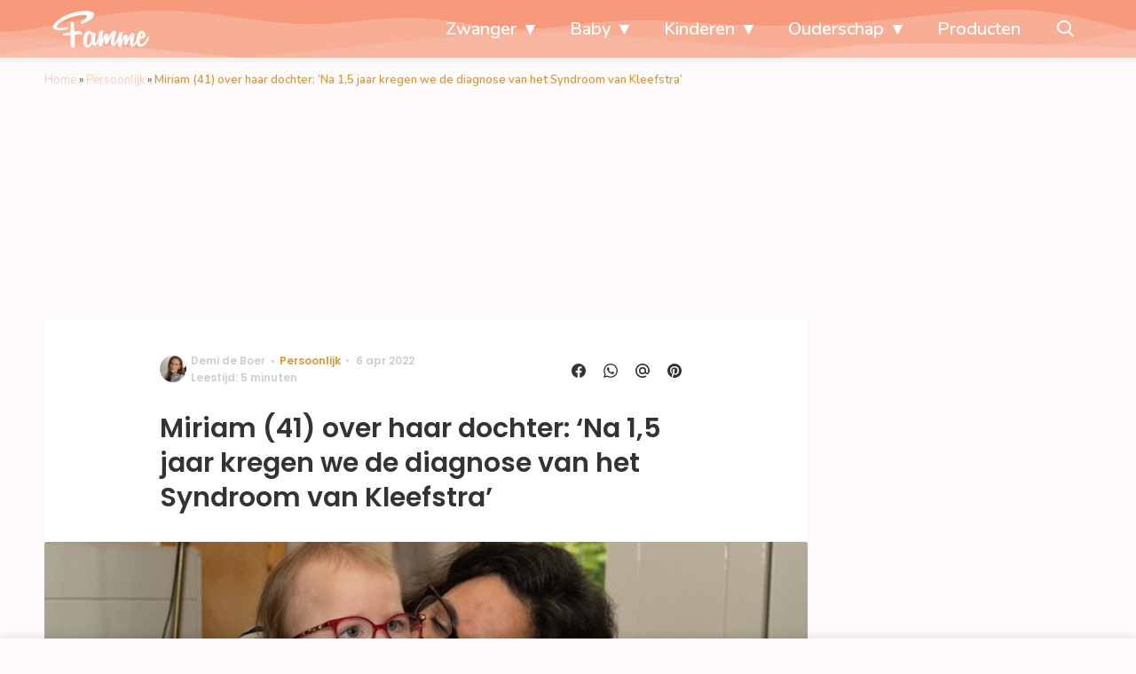

--- FILE ---
content_type: text/html; charset=UTF-8
request_url: https://www.famme.nl/miriam-dochter-kleefstra-syndroom-tiktok/
body_size: 31887
content:
<!doctype html>
<html lang="nl-NL" class="no-js">
    <head>
      <meta charset="utf-8">
      <meta http-equiv="X-UA-Compatible" content="IE=edge">
      <meta name="viewport" content="width=device-width, initial-scale=1">
        <script type="text/javascript">window.gdprAppliesGlobally=true;
(function(){function n(){if(!window.frames.__cmpLocator){if(document.body&&document.body.firstChild){var e=document.body;var t=document.createElement("iframe");t.style.display="none";t.name="__cmpLocator";t.title="cmpLocator";e.insertBefore(t,e.firstChild)}else{setTimeout(n,5)}}}function e(e,t,n){if(typeof n!=="function"){return}
if(!window.__cmpBuffer){window.__cmpBuffer=[]}if(e==="ping"){n({gdprAppliesGlobally:window.gdprAppliesGlobally,cmpLoaded:false},true)}else{window.__cmpBuffer.push({command:e,parameter:t,callback:n})}}e.stub=true;function t(r){if(!window.__cmp||window.__cmp.stub!==true){return}if(!r.data){return}var a=typeof r.data==="string";var e;try{e=a?JSON.parse(r.data):r.data}catch(t){return}if(e.__cmpCall){var o=e.__cmpCall;window.__cmp(o.command,o.parameter,function(e,t){var n={__cmpReturn:{returnValue:e,success:t,callId:o.callId}};r.source.postMessage(a?JSON.stringify(n):n,"*")})}}if(typeof window.__cmp!=="function"){window.__cmp=e;if(window.addEventListener){window.addEventListener("message",t,false)}else{window.attachEvent("onmessage",t)}}n()})();(function(e){var t=document.createElement("script");t.id="spcloader";t.type="text/javascript";t.async=true;t.src="https://sdk.privacy-center.org/"+e+"/loader.js?target="+document.location.hostname;t.charset="utf-8";var n=document.getElementsByTagName("script")[0];
n.parentNode.insertBefore(t,n)})("11ef8ac9-6270-4d5e-8b99-8d6a5bd60059");console.log('Didomi cookiewall');

window.didomiOnReady = window.didomiOnReady || [];
window.didomiOnReady.push(function (Didomi) {
    window.tc_vars = {
      // Add Didomi variables
      didomiGDPRApplies: window.didomiState.didomiGDPRApplies,
      didomiIABConsent: window.didomiState.didomiIABConsent,
      didomiVendorsConsent: window.didomiState.didomiVendorsConsent,
      didomiVendorsConsentUnknown: window.didomiState.didomiVendorsConsentUnknown,
      didomiVendorsConsentDenied: window.didomiState.didomiVendorsConsentDenied,
      didomiPurposesConsent: window.didomiState.didomiPurposesConsent,
      didomiPurposesConsentUnknown: window.didomiState.didomiPurposesConsentUnknown,
      didomiPurposesConsentDenied: window.didomiState.didomiPurposesConsentDenied,
      didomiExperimentId: window.didomiState.didomiExperimentId,
      didomiExperimentUserGroup: window.didomiState.didomiExperimentUserGroup,
    };
    if(tc_vars.didomiPurposesConsent != ''){
        console.log( 'cookiewall consent = true');
        consentLevel = 3;
        loadAllScripts();
      } else {
        console.log( 'cookiewall consent = false');
        consentLevel = 0;
        loadAllScripts();
      }
});

window.didomiEventListeners = window.didomiEventListeners || [];
  window.didomiEventListeners.push({
    event: 'notice.clickagree',
    listener: function () {
      console.log('clicked agree');
      consentLevel =3;
      loadAllScripts();
      return false;
    }
  });
  window.didomiEventListeners.push({
    event: 'preferences.clickagreetoall',
    listener: function () {
        console.log('clicked agree');
        consentLevel =3;
        loadAllScripts();
        return false;
    }
  });
  window.didomiEventListeners.push({
    event: 'preferences.clicksavechoices',
    listener: function () {
        console.log('clicked agree');
        consentLevel = 3;
        loadAllScripts();
        return false;
    }
  });

function loadAllScripts(){
  console.log('start loading all scripts 2.19');
  console.log(tc_vars.didomiPurposesConsentDenied);
  var deniedConsent = tc_vars.didomiPurposesConsentDenied;
  
  if(deniedConsent.indexOf('cookies') == -1) {
    //SETTING VARIABLES
    var wpk_tags = dataLayer[0].Tags;
    if (wpk_tags != undefined) {
      var wpk_tags_array = wpk_tags.split(',');
    } else {
      var wpk_tags_array = [];
    }

    var sales_keywords = dataLayer[0].sales_keywords;
    if(sales_keywords == undefined){
        sales_keywords= '';
    } else {
      sales_keywords = sales_keywords.replace(/_/g, '');
      sales_keywords = sales_keywords.replace(/&/g, '_');
      sales_keywords = sales_keywords.replace(/&amp;/g, '_');
    }

    if (typeof dataLayer[0].Site !== 'undefined') {
      var site_name = dataLayer[0].Site.toLowerCase();
    } else {
      var site_name = '';
    }

    site_name = site_name.split(".");

    //SETTING VARIABLES
    var script = document.createElement("script");
    script.src = "https://shared.mediahuis.be/cxense/cxense.famme.min.js";
    script.type = "didomi/javascript";
    script.setAttribute('data-vendor','iab:412');

    console.log('ads: '+deniedConsent.indexOf('create_ads_profile'));
    console.log('content: '+deniedConsent.indexOf('select_personalized_content'));

    if(deniedConsent.indexOf('create_ads_profile') < 0  && deniedConsent.indexOf('select_personalized_content') < 0){
      document.head.appendChild(script);
      console.log('load cxense!!!');
    } else {
      console.log('NOT load cxense!!');
    }
    if (dataLayer[0].show_banners == 1) {
      console.log('trigger fillSlots from cookiewall');
      // setTimeout(function(){ fillSlots(); }, 100);
      fillSlots();
    }
    if(deniedConsent.indexOf('social_media') < 0){
      var y = document.getElementsByClassName("social-media-no-consent-box");
      var i;
      for (i = 0; i < y.length; i++) {
        y[i].style.display = "none";
      }
      var x_fb_post = document.getElementsByClassName("fb-post-no-consent");
      while(x_fb_post.length > 0) {
        x_fb_post[0].className = "fb-post";
      }
      var x_fb_video = document.getElementsByClassName("fb-video-no-consent");
      var i;
      while(x_fb_video.length > 0) {
        x_fb_video[0].className = "fb-video";
      }
      var x_twitter = document.getElementsByClassName("twitter-tweet-no-consent");
      while(x_twitter.length > 0) {
        x_twitter[0].className = "twitter-tweet";
      }
      var xi = document.getElementsByClassName("instagram-media-no-consent");
      while(xi.length > 0) {
        xi[0].className = "instagram-media";
      }
      var script = document.createElement("script");
      script.src = "https://platform.twitter.com/widgets.js";
      document.head.appendChild(script);

      var script = document.createElement("script");
      script.src = "https://www.instagram.com/embed.js";
      document.head.appendChild(script);

      var script = document.createElement("script");
      script.innerHTML = "window.instgrm.Embeds.process();";
      document.head.appendChild(script);

      var script = document.createElement("script");
      script.src = "https://connect.facebook.net/nl_NL/sdk.js#xfbml=1&amp;version=v8.0";

      var facebookDiv = document.createElement('script');
          facebookDiv.innerHTML =`window.fbAsyncInit = function() {FB.init({ xfbml      : true, version    : 'v5.0' });}; `;
          document.head.appendChild(facebookDiv);

      var my_awesome_script = document.createElement('script');
          my_awesome_script.setAttribute('src','https://connect.facebook.net/en_US/sdk.js');
          my_awesome_script.async = 'true';
          my_awesome_script.defer = 'true';
          document.head.appendChild(my_awesome_script);
    }
  } else {
    if (dataLayer[0].show_banners == 1) {
      console.log('trigger fillSlots from cookiewall when cookies denied');
      // setTimeout(function(){ fillSlots(); }, 100);
      fillSlots();
    }
  }
}

if (navigator.userAgent.toLowerCase().indexOf('cxensebot') != -1) {
  loadAllScripts();
}
</script>

     <link rel="preconnect" href="https://fonts.gstatic.com" crossorigin>
  <link rel="manifest" href="/wp-json/app/manifest">
  <link rel="preload" href="https://www.famme.nl/wp-content/themes/fw3-famme/fonts/wpk.ttf?x6yh2d" as="font" crossorigin="anonymous">
  <link rel="license" href="https://www.mediahuis.nl/algemene-voorwaarden/gebruikersvoorwaarden-uitgaven/general-terms-of-use-for-mediahuis-publications/">
  <meta name="dcterms.rights" content="Mediahuis Nederland B.V." />
      <meta name="theme-color" content="#f79a7c">
        <script>
    document.documentElement.className=document.documentElement.className.replace(/\bno-js\b/,"js");var window_width=Math.max(document.documentElement.clientWidth,window.innerWidth||0),isApple=/ipad|iphone|ipod/i.test(navigator.userAgent.toLowerCase()),isIphone=/iphone/i.test(navigator.userAgent.toLowerCase()),isAndroid=/android/i.test(navigator.userAgent.toLowerCase()),isMsie=/msie|windows/i.test(navigator.userAgent.toLowerCase()),isEdge=/edge/i.test(navigator.userAgent.toLowerCase());if(isApple)document.documentElement.className+=" apple",isIphone&&(document.documentElement.className+=" iphone");else if(isAndroid)document.documentElement.className+=" android";else if(isEdge)document.documentElement.className+=" edge";else if(isMsie){document.documentElement.className+=" msie";var isTen=/msie\ 10.0/i.test(navigator.userAgent.toLowerCase());isTen&&(document.documentElement.className+=" msie10");var isChrome=/chrome/i.test(navigator.userAgent.toLowerCase());isChrome&&(document.documentElement.className+=" mschrome");var isOld=/msie\ 9.0/i.test(navigator.userAgent.toLowerCase());isOld&&(document.documentElement.className+=" msieold");var isTooOld=/msie 8.0|msie 7.0|msie 6.0/i.test(navigator.userAgent.toLowerCase());isTooOld&&(document.documentElement.className+=" noooooo")}
  </script>

  <meta name='robots' content='index, follow, max-image-preview:large, max-snippet:-1, max-video-preview:-1' />
	<style>img:is([sizes="auto" i], [sizes^="auto," i]) { contain-intrinsic-size: 3000px 1500px }</style>
	
	<!-- This site is optimized with the Yoast SEO Premium plugin v25.0 (Yoast SEO v25.0) - https://yoast.com/wordpress/plugins/seo/ -->
	<title>Miriam (41) over haar dochter met het Syndroom van Kleefstra</title>
	<meta name="description" content="Noor heeft het Syndroom van Kleefstra. Dit is een mutatie van het negende chromosoom en uit zich in meervoudige beperkingen." />
	<link rel="canonical" href="https://www.famme.nl/miriam-dochter-kleefstra-syndroom-tiktok/" />
	<meta property="og:locale" content="nl_NL" />
	<meta property="og:type" content="article" />
	<meta property="og:title" content="Miriam (41) over haar dochter: &#039;Na 1,5 jaar kregen we de diagnose van het Syndroom van Kleefstra&#039;" />
	<meta property="og:description" content="&quot;Een gezond kind is belangrijk, maar een gelukkig kind is nog veel belangrijker&quot;" />
	<meta property="og:url" content="https://www.famme.nl/miriam-dochter-kleefstra-syndroom-tiktok/" />
	<meta property="og:site_name" content="Famme" />
	<meta property="article:publisher" content="https://www.facebook.com/FammeNL" />
	<meta property="article:published_time" content="2022-04-06T14:48:59+00:00" />
	<meta property="article:modified_time" content="2023-07-31T12:18:44+00:00" />
	<meta property="og:image" content="https://img.famme.nl/images/UWkqRpwTNdH4QjEvmpvcUKgL5iQ=/0x0/filters:quality(80):format(jpeg):background_color(fff)/https%3A%2F%2Fwww.famme.nl%2Fwp-content%2Fuploads%2F2022%2F04%2FMiriam-en-Noor.jpg" />
	<meta property="og:image:width" content="1200" />
	<meta property="og:image:height" content="801" />
	<meta property="og:image:type" content="image/jpeg" />
	<meta name="author" content="Demi de Boer" />
	<meta name="twitter:card" content="summary_large_image" />
	<meta name="twitter:title" content="Miriam (41) over haar dochter: &#039;Na 1,5 jaar kregen we de diagnose van het Syndroom van Kleefstra&#039;" />
	<meta name="twitter:description" content="Noor heeft het Syndroom van Kleefstra. Dit is een mutatie van het negende chromosoom en uit zich in meervoudige beperkingen." />
	<meta name="twitter:creator" content="@FammeNL" />
	<meta name="twitter:site" content="@FammeNL" />
	<meta name="twitter:label1" content="Geschreven door" />
	<meta name="twitter:data1" content="Demi de Boer" />
	<meta name="twitter:label2" content="Geschatte leestijd" />
	<meta name="twitter:data2" content="6 minuten" />
	<script type="application/ld+json" class="yoast-schema-graph">{"@context":"https://schema.org","@graph":[{"@type":"Article","@id":"https://www.famme.nl/miriam-dochter-kleefstra-syndroom-tiktok/#article","isPartOf":{"@id":"https://www.famme.nl/miriam-dochter-kleefstra-syndroom-tiktok/"},"author":{"name":"Demi de Boer","@id":"https://www.famme.nl/#/schema/person/5222a2fc69b656671ae31ed1c7bf2389"},"headline":"Miriam (41) over haar dochter: &#8216;Na 1,5 jaar kregen we de diagnose van het Syndroom van Kleefstra&#8217;","datePublished":"2022-04-06T14:48:59+00:00","dateModified":"2023-07-31T12:18:44+00:00","mainEntityOfPage":{"@id":"https://www.famme.nl/miriam-dochter-kleefstra-syndroom-tiktok/"},"wordCount":951,"publisher":{"@id":"https://www.famme.nl/#organization"},"image":{"@id":"https://www.famme.nl/miriam-dochter-kleefstra-syndroom-tiktok/#primaryimage"},"thumbnailUrl":"https://www.famme.nl/wp-content/uploads/2022/04/Miriam-en-Noor.jpg","articleSection":["Persoonlijk"],"inLanguage":"nl-NL"},{"@type":"WebPage","@id":"https://www.famme.nl/miriam-dochter-kleefstra-syndroom-tiktok/","url":"https://www.famme.nl/miriam-dochter-kleefstra-syndroom-tiktok/","name":"Miriam (41) over haar dochter met het Syndroom van Kleefstra","isPartOf":{"@id":"https://www.famme.nl/#website"},"primaryImageOfPage":{"@id":"https://www.famme.nl/miriam-dochter-kleefstra-syndroom-tiktok/#primaryimage"},"image":{"@id":"https://www.famme.nl/miriam-dochter-kleefstra-syndroom-tiktok/#primaryimage"},"thumbnailUrl":"https://www.famme.nl/wp-content/uploads/2022/04/Miriam-en-Noor.jpg","datePublished":"2022-04-06T14:48:59+00:00","dateModified":"2023-07-31T12:18:44+00:00","description":"Noor heeft het Syndroom van Kleefstra. Dit is een mutatie van het negende chromosoom en uit zich in meervoudige beperkingen.","breadcrumb":{"@id":"https://www.famme.nl/miriam-dochter-kleefstra-syndroom-tiktok/#breadcrumb"},"inLanguage":"nl-NL","potentialAction":[{"@type":"ReadAction","target":["https://www.famme.nl/miriam-dochter-kleefstra-syndroom-tiktok/"]}]},{"@type":"ImageObject","inLanguage":"nl-NL","@id":"https://www.famme.nl/miriam-dochter-kleefstra-syndroom-tiktok/#primaryimage","url":"https://www.famme.nl/wp-content/uploads/2022/04/Miriam-en-Noor.jpg","contentUrl":"https://www.famme.nl/wp-content/uploads/2022/04/Miriam-en-Noor.jpg","width":1200,"height":801,"caption":"Bron:"},{"@type":"BreadcrumbList","@id":"https://www.famme.nl/miriam-dochter-kleefstra-syndroom-tiktok/#breadcrumb","itemListElement":[{"@type":"ListItem","position":1,"name":"Home","item":"https://www.famme.nl/"},{"@type":"ListItem","position":2,"name":"Persoonlijk","item":"https://www.famme.nl/persoonlijk/"},{"@type":"ListItem","position":3,"name":"Miriam (41) over haar dochter: &#8216;Na 1,5 jaar kregen we de diagnose van het Syndroom van Kleefstra&#8217;"}]},{"@type":"WebSite","@id":"https://www.famme.nl/#website","url":"https://www.famme.nl/","name":"Famme","description":"Echte verhalen van moeders, voor moeders","publisher":{"@id":"https://www.famme.nl/#organization"},"potentialAction":[{"@type":"SearchAction","target":{"@type":"EntryPoint","urlTemplate":"https://www.famme.nl/?s={search_term_string}"},"query-input":{"@type":"PropertyValueSpecification","valueRequired":true,"valueName":"search_term_string"}}],"inLanguage":"nl-NL"},{"@type":"Organization","@id":"https://www.famme.nl/#organization","name":"Famme","url":"https://www.famme.nl/","logo":{"@type":"ImageObject","inLanguage":"nl-NL","@id":"https://www.famme.nl/#/schema/logo/image/","url":"https://www.famme.nl/wp-content/uploads/2019/12/Famme-Profile-Pink.jpg","contentUrl":"https://www.famme.nl/wp-content/uploads/2019/12/Famme-Profile-Pink.jpg","width":901,"height":901,"caption":"Famme"},"image":{"@id":"https://www.famme.nl/#/schema/logo/image/"},"sameAs":["https://www.facebook.com/FammeNL","https://x.com/FammeNL","https://www.instagram.com/famme_nl/"]},{"@type":"Person","@id":"https://www.famme.nl/#/schema/person/5222a2fc69b656671ae31ed1c7bf2389","name":"Demi de Boer","image":{"@type":"ImageObject","url":"https://img.famme.nl/images/ETiz8oflPIl6YK9Y6EcpVBPvkTg=/150x150/filters:quality(80):format(jpeg):background_color(fff)/https%3A%2F%2Fwww.famme.nl%2Fwp-content%2Fuploads%2F2022%2F02%2FWhatsApp-Image-2022-02-24-at-11.07.46.jpeg","caption":"Demi de Boer"},"description":"Studeert Communicatiewetenschap aan de UvA en loopt de komende vier maanden stage op de redactie. Als zij niet aan het studeren is, is ze op het handbalveld te vinden of op een terras in Rotterdam. Ze heeft altijd al interesse gehad in onderwerpen zoals opvoeding en kinderen. Ze slaat een playdate met haar kleine nichtjes dan ook nooit af! Verder verdwaalt ze regelmatig in haar Instagram- en Tiktoktijdlijn. Deze interesses zal ze gaan gebruiken tijdens haar stageperiode.","sameAs":["https://www.instagram.com/demidb_/","https://www.linkedin.com/in/demi-de-boer-1091a2210/"],"url":"https://www.famme.nl/author/d-de-boer/"}]}</script>
	<!-- / Yoast SEO Premium plugin. -->


<link rel='dns-prefetch' href='//shared.mediahuis.be' />
<link rel='dns-prefetch' href='//www.dwin2.com' />
<link rel='dns-prefetch' href='//ajax.googleapis.com' />
<link rel='dns-prefetch' href='//fonts.googleapis.com' />
        <script>
          dataLayer = [{
          'show_banners': 1,
          'Author':'Demide Boer',
          'Pubdate':'2022/04/06',
          'Categories': 'Persoonlijk',
          'Tags':'',
          'Site':'Famme',
          'Type':'post',
          'Socialshares':0,
          'Words':947,
          'PostID':315555,
          'sales_keywords': 'Child Age 4+',
          'cs_fpid': '0'

          }];
        </script>

        <meta name="cXenseParse:mhu-article_author" content="Demide Boer" />
        <meta name="cXenseParse:mhu-article_ispaidcontent" content="false" />
                        <meta name="cXenseParse:Taxonomy" content="Persoonlijk" />


    <style id='classic-theme-styles-inline-css' type='text/css'>
/*! This file is auto-generated */
.wp-block-button__link{color:#fff;background-color:#32373c;border-radius:9999px;box-shadow:none;text-decoration:none;padding:calc(.667em + 2px) calc(1.333em + 2px);font-size:1.125em}.wp-block-file__button{background:#32373c;color:#fff;text-decoration:none}
</style>
<link rel='stylesheet' id='wpcomvip-governance-css' href='https://www.famme.nl/wp-content/plugins/vip-governance/css/vip-governance.css?ver=1.0.6' type='text/css' media='all' />
<style id='global-styles-inline-css' type='text/css'>
:root{--wp--preset--aspect-ratio--square: 1;--wp--preset--aspect-ratio--4-3: 4/3;--wp--preset--aspect-ratio--3-4: 3/4;--wp--preset--aspect-ratio--3-2: 3/2;--wp--preset--aspect-ratio--2-3: 2/3;--wp--preset--aspect-ratio--16-9: 16/9;--wp--preset--aspect-ratio--9-16: 9/16;--wp--preset--color--black: #000000;--wp--preset--color--cyan-bluish-gray: #abb8c3;--wp--preset--color--white: #ffffff;--wp--preset--color--pale-pink: #f78da7;--wp--preset--color--vivid-red: #cf2e2e;--wp--preset--color--luminous-vivid-orange: #ff6900;--wp--preset--color--luminous-vivid-amber: #fcb900;--wp--preset--color--light-green-cyan: #7bdcb5;--wp--preset--color--vivid-green-cyan: #00d084;--wp--preset--color--pale-cyan-blue: #8ed1fc;--wp--preset--color--vivid-cyan-blue: #0693e3;--wp--preset--color--vivid-purple: #9b51e0;--wp--preset--gradient--vivid-cyan-blue-to-vivid-purple: linear-gradient(135deg,rgba(6,147,227,1) 0%,rgb(155,81,224) 100%);--wp--preset--gradient--light-green-cyan-to-vivid-green-cyan: linear-gradient(135deg,rgb(122,220,180) 0%,rgb(0,208,130) 100%);--wp--preset--gradient--luminous-vivid-amber-to-luminous-vivid-orange: linear-gradient(135deg,rgba(252,185,0,1) 0%,rgba(255,105,0,1) 100%);--wp--preset--gradient--luminous-vivid-orange-to-vivid-red: linear-gradient(135deg,rgba(255,105,0,1) 0%,rgb(207,46,46) 100%);--wp--preset--gradient--very-light-gray-to-cyan-bluish-gray: linear-gradient(135deg,rgb(238,238,238) 0%,rgb(169,184,195) 100%);--wp--preset--gradient--cool-to-warm-spectrum: linear-gradient(135deg,rgb(74,234,220) 0%,rgb(151,120,209) 20%,rgb(207,42,186) 40%,rgb(238,44,130) 60%,rgb(251,105,98) 80%,rgb(254,248,76) 100%);--wp--preset--gradient--blush-light-purple: linear-gradient(135deg,rgb(255,206,236) 0%,rgb(152,150,240) 100%);--wp--preset--gradient--blush-bordeaux: linear-gradient(135deg,rgb(254,205,165) 0%,rgb(254,45,45) 50%,rgb(107,0,62) 100%);--wp--preset--gradient--luminous-dusk: linear-gradient(135deg,rgb(255,203,112) 0%,rgb(199,81,192) 50%,rgb(65,88,208) 100%);--wp--preset--gradient--pale-ocean: linear-gradient(135deg,rgb(255,245,203) 0%,rgb(182,227,212) 50%,rgb(51,167,181) 100%);--wp--preset--gradient--electric-grass: linear-gradient(135deg,rgb(202,248,128) 0%,rgb(113,206,126) 100%);--wp--preset--gradient--midnight: linear-gradient(135deg,rgb(2,3,129) 0%,rgb(40,116,252) 100%);--wp--preset--font-size--small: 13px;--wp--preset--font-size--medium: 20px;--wp--preset--font-size--large: 36px;--wp--preset--font-size--x-large: 42px;--wp--preset--spacing--20: 0.44rem;--wp--preset--spacing--30: 0.67rem;--wp--preset--spacing--40: 1rem;--wp--preset--spacing--50: 1.5rem;--wp--preset--spacing--60: 2.25rem;--wp--preset--spacing--70: 3.38rem;--wp--preset--spacing--80: 5.06rem;--wp--preset--shadow--natural: 6px 6px 9px rgba(0, 0, 0, 0.2);--wp--preset--shadow--deep: 12px 12px 50px rgba(0, 0, 0, 0.4);--wp--preset--shadow--sharp: 6px 6px 0px rgba(0, 0, 0, 0.2);--wp--preset--shadow--outlined: 6px 6px 0px -3px rgba(255, 255, 255, 1), 6px 6px rgba(0, 0, 0, 1);--wp--preset--shadow--crisp: 6px 6px 0px rgba(0, 0, 0, 1);}:where(.is-layout-flex){gap: 0.5em;}:where(.is-layout-grid){gap: 0.5em;}body .is-layout-flex{display: flex;}.is-layout-flex{flex-wrap: wrap;align-items: center;}.is-layout-flex > :is(*, div){margin: 0;}body .is-layout-grid{display: grid;}.is-layout-grid > :is(*, div){margin: 0;}:where(.wp-block-columns.is-layout-flex){gap: 2em;}:where(.wp-block-columns.is-layout-grid){gap: 2em;}:where(.wp-block-post-template.is-layout-flex){gap: 1.25em;}:where(.wp-block-post-template.is-layout-grid){gap: 1.25em;}.has-black-color{color: var(--wp--preset--color--black) !important;}.has-cyan-bluish-gray-color{color: var(--wp--preset--color--cyan-bluish-gray) !important;}.has-white-color{color: var(--wp--preset--color--white) !important;}.has-pale-pink-color{color: var(--wp--preset--color--pale-pink) !important;}.has-vivid-red-color{color: var(--wp--preset--color--vivid-red) !important;}.has-luminous-vivid-orange-color{color: var(--wp--preset--color--luminous-vivid-orange) !important;}.has-luminous-vivid-amber-color{color: var(--wp--preset--color--luminous-vivid-amber) !important;}.has-light-green-cyan-color{color: var(--wp--preset--color--light-green-cyan) !important;}.has-vivid-green-cyan-color{color: var(--wp--preset--color--vivid-green-cyan) !important;}.has-pale-cyan-blue-color{color: var(--wp--preset--color--pale-cyan-blue) !important;}.has-vivid-cyan-blue-color{color: var(--wp--preset--color--vivid-cyan-blue) !important;}.has-vivid-purple-color{color: var(--wp--preset--color--vivid-purple) !important;}.has-black-background-color{background-color: var(--wp--preset--color--black) !important;}.has-cyan-bluish-gray-background-color{background-color: var(--wp--preset--color--cyan-bluish-gray) !important;}.has-white-background-color{background-color: var(--wp--preset--color--white) !important;}.has-pale-pink-background-color{background-color: var(--wp--preset--color--pale-pink) !important;}.has-vivid-red-background-color{background-color: var(--wp--preset--color--vivid-red) !important;}.has-luminous-vivid-orange-background-color{background-color: var(--wp--preset--color--luminous-vivid-orange) !important;}.has-luminous-vivid-amber-background-color{background-color: var(--wp--preset--color--luminous-vivid-amber) !important;}.has-light-green-cyan-background-color{background-color: var(--wp--preset--color--light-green-cyan) !important;}.has-vivid-green-cyan-background-color{background-color: var(--wp--preset--color--vivid-green-cyan) !important;}.has-pale-cyan-blue-background-color{background-color: var(--wp--preset--color--pale-cyan-blue) !important;}.has-vivid-cyan-blue-background-color{background-color: var(--wp--preset--color--vivid-cyan-blue) !important;}.has-vivid-purple-background-color{background-color: var(--wp--preset--color--vivid-purple) !important;}.has-black-border-color{border-color: var(--wp--preset--color--black) !important;}.has-cyan-bluish-gray-border-color{border-color: var(--wp--preset--color--cyan-bluish-gray) !important;}.has-white-border-color{border-color: var(--wp--preset--color--white) !important;}.has-pale-pink-border-color{border-color: var(--wp--preset--color--pale-pink) !important;}.has-vivid-red-border-color{border-color: var(--wp--preset--color--vivid-red) !important;}.has-luminous-vivid-orange-border-color{border-color: var(--wp--preset--color--luminous-vivid-orange) !important;}.has-luminous-vivid-amber-border-color{border-color: var(--wp--preset--color--luminous-vivid-amber) !important;}.has-light-green-cyan-border-color{border-color: var(--wp--preset--color--light-green-cyan) !important;}.has-vivid-green-cyan-border-color{border-color: var(--wp--preset--color--vivid-green-cyan) !important;}.has-pale-cyan-blue-border-color{border-color: var(--wp--preset--color--pale-cyan-blue) !important;}.has-vivid-cyan-blue-border-color{border-color: var(--wp--preset--color--vivid-cyan-blue) !important;}.has-vivid-purple-border-color{border-color: var(--wp--preset--color--vivid-purple) !important;}.has-vivid-cyan-blue-to-vivid-purple-gradient-background{background: var(--wp--preset--gradient--vivid-cyan-blue-to-vivid-purple) !important;}.has-light-green-cyan-to-vivid-green-cyan-gradient-background{background: var(--wp--preset--gradient--light-green-cyan-to-vivid-green-cyan) !important;}.has-luminous-vivid-amber-to-luminous-vivid-orange-gradient-background{background: var(--wp--preset--gradient--luminous-vivid-amber-to-luminous-vivid-orange) !important;}.has-luminous-vivid-orange-to-vivid-red-gradient-background{background: var(--wp--preset--gradient--luminous-vivid-orange-to-vivid-red) !important;}.has-very-light-gray-to-cyan-bluish-gray-gradient-background{background: var(--wp--preset--gradient--very-light-gray-to-cyan-bluish-gray) !important;}.has-cool-to-warm-spectrum-gradient-background{background: var(--wp--preset--gradient--cool-to-warm-spectrum) !important;}.has-blush-light-purple-gradient-background{background: var(--wp--preset--gradient--blush-light-purple) !important;}.has-blush-bordeaux-gradient-background{background: var(--wp--preset--gradient--blush-bordeaux) !important;}.has-luminous-dusk-gradient-background{background: var(--wp--preset--gradient--luminous-dusk) !important;}.has-pale-ocean-gradient-background{background: var(--wp--preset--gradient--pale-ocean) !important;}.has-electric-grass-gradient-background{background: var(--wp--preset--gradient--electric-grass) !important;}.has-midnight-gradient-background{background: var(--wp--preset--gradient--midnight) !important;}.has-small-font-size{font-size: var(--wp--preset--font-size--small) !important;}.has-medium-font-size{font-size: var(--wp--preset--font-size--medium) !important;}.has-large-font-size{font-size: var(--wp--preset--font-size--large) !important;}.has-x-large-font-size{font-size: var(--wp--preset--font-size--x-large) !important;}
:where(.wp-block-post-template.is-layout-flex){gap: 1.25em;}:where(.wp-block-post-template.is-layout-grid){gap: 1.25em;}
:where(.wp-block-columns.is-layout-flex){gap: 2em;}:where(.wp-block-columns.is-layout-grid){gap: 2em;}
:root :where(.wp-block-pullquote){font-size: 1.5em;line-height: 1.6;}
</style>
<link rel='stylesheet' id='contact-form-7-css' href='https://www.famme.nl/wp-content/plugins/contact-form-7/includes/css/styles.css?ver=6.0.6' type='text/css' media='all' />
<link rel='stylesheet' id='plugin-styles-css' href='https://www.famme.nl/wp-content/plugins/mediahuis-advertisement/css/main.css?ver=1.0.5.3' type='text/css' media='all' />
<link rel='stylesheet' id='fw3-styles-css' href='https://www.famme.nl/wp-content/themes/fw3-famme/css/famme.css?ver=3.5.24' type='text/css' media='all' />
<link rel='stylesheet' id='plugin-styles-mh-lezerscolumn-css' href='https://www.famme.nl/wp-content/plugins/mediahuis-lezerscolumn/css/lezerscolumn.css?ver=1.2.0' type='text/css' media='' />
<link rel='stylesheet' id='plugin-styles-speechbubble-css' href='https://www.famme.nl/wp-content/plugins/mediahuis-speechbubble//css/speechbubble.css?ver=0.1.2' type='text/css' media='all' />
<link rel='stylesheet' id='gac-frontend-styles-css' href='https://www.famme.nl/wp-content/plugins/mediahuis-ga-toparticles/assets/css/frontend.css?ver=1.0.2' type='text/css' media='all' />
<link rel='stylesheet' id='google-fonts-css' href='https://fonts.googleapis.com/css?family=Poppins:500,600,400|Nunito:300,300i,400,600,600i,700&#038;display=swap' type='text/css' media='all' />
<script type="text/javascript" src="https://shared.mediahuis.be/ka-ching/famme/ka-ching.umd.js?ver=202507-08-10" id="kaching-script-js"></script>
<script type="text/javascript" src="https://www.famme.nl/wp-content/plugins/wpo365-login/apps/dist/pintra-redirect.js?ver=37.2" id="pintraredirectjs-js" async></script>
<link rel="alternate" title="oEmbed (JSON)" type="application/json+oembed" href="https://www.famme.nl/wp-json/oembed/1.0/embed?url=https%3A%2F%2Fwww.famme.nl%2Fmiriam-dochter-kleefstra-syndroom-tiktok%2F" />
<link rel="alternate" title="oEmbed (XML)" type="text/xml+oembed" href="https://www.famme.nl/wp-json/oembed/1.0/embed?url=https%3A%2F%2Fwww.famme.nl%2Fmiriam-dochter-kleefstra-syndroom-tiktok%2F&#038;format=xml" />
    <style></style>
    <link rel="icon" href="https://www.famme.nl/wp-content/uploads/2024/03/cropped-famme-site-icon-2024-32x32.png" sizes="32x32" />
<link rel="icon" href="https://www.famme.nl/wp-content/uploads/2024/03/cropped-famme-site-icon-2024-192x192.png" sizes="192x192" />
<link rel="apple-touch-icon" href="https://www.famme.nl/wp-content/uploads/2024/03/cropped-famme-site-icon-2024-180x180.png" />
<meta name="msapplication-TileImage" content="https://www.famme.nl/wp-content/uploads/2024/03/cropped-famme-site-icon-2024-270x270.png" />
		<style type="text/css" id="wp-custom-css">
			.carousel .list__content .list__content-container .list__title{
color: white;
text-shadow: 0 1px 1px rgba(0, 0, 0, 0.42);
}

.article__content h3 {
color: #b76b52!important;
}

.yoast-table-of-contents ul {
  padding: 2rem;
  background-color: whitesmoke;
}
.yoast-table-of-contents ul li, .yoast-table-of-contents ul li ul {
  padding: 0;
	margin-top: 0;
}
.yoast-table-of-contents ul li::marker {
	color: #b76b52;
}

.article__intro{
	display:none
};		</style>
		        



    

        <script>
            const kaching = new KaChing();
            var site_name = 'Famme';

                        var is_fixed = '';
            // console.log('is fixed: ', is_fixed);
            
            console.log('ignore fill slots');
            document.addEventListener("DOMContentLoaded", function(event) {
                console.log('DOM loaded...');
                // console.log(document.querySelector('.article__content').offsetHeight);
                if (dataLayer[0].show_banners == 1) { 
                    // fillSlots();
                    // setTimeout(function(){ fillSlots(); }, 800);
                }
            });
            

            function fillSlots() {
                console.log('Fill slots called..');
                $premium_article = false;
                $premium_ad_settings = "no_ads";
                                    $premium_article = '';
                
                
                var sales_keywords = dataLayer[0].sales_keywords;
                if (sales_keywords != undefined) {
                    sales_keywords = sales_keywords.replace(/_/g, '');
                    sales_keywords = sales_keywords.replace(/&/g, '_');
                    sales_keywords = sales_keywords.replace(/&amp;/g, '_');
                    var sales_keywords_array = sales_keywords.split(',');
                } else {
                    var sales_keywords_array = [];
                }

                var tags = dataLayer[0].Tags;
                if (tags != undefined) {
                    tags = tags.replace(/_/g, '');
                    tags = tags.replace(/&/g, '_');
                    tags = tags.replace(/&amp;/g, '_');
                    var tags_array = tags.split(',');
                } else {
                    var tags_array = [];
                }

                // t1 - Top banner
                if (document.getElementById('ad_leaderboard-t1')) {
                    //if (window_width > 768) {
                    kaching.defineSlot(
                        'leaderboard',
                        't1', {
                        isLazy: true,
                        }
                    );
                    //}
                }
            
                // // Elastic native
                if (document.getElementById('ad_elasticnative-1')) {
                    kaching.defineSlot(
                        'elasticnative',
                        '1', {
                        isLazy: true,
                        }
                    );
                }

                // Inpage banners 
                var inpageBanners = document.querySelectorAll(".ad--inpageleaderboard");
                var i_page;
                var inpageSpot= [];
                
                for (i_page = 0; i_page < inpageBanners.length; i_page++) {
                    inpageSpot[i_page] = 'wpk_inline_' + i_page;
                    realcount_page = i_page + 2;
                    kaching.defineSlot(
                        'leaderboard',
                        'b'+realcount_page, {
                        isLazy: true,
                        }
                    );
                }

                // Inline banners
                var inlineBanners = document.querySelectorAll(".ad-inline_banner");
                var i;
                var inlineSpot= [];
                
                for (i = 0; i < inlineBanners.length; i++) {
                    inlineSpot[i] = 'ad_leaderboardrectangle-' + i;
                    realcount = i + 1;
                    
                    // // AD ADS WITH KACHING
                    kaching.defineSlot(
                        'leaderboardrectangle',
                        'b'+realcount, {
                        isLazy: true,
                        }
                    );
                }


                // Sidebar banners
                if(!$premium_ad_settings || !$premium_article) { 
                    var aside_h;
                    if (document.querySelector('.aside-wrap')) {
                        // aside_h = document.querySelector('.aside-wrap').offsetHeight + (inlineBanners.length * 90); 
                        // aside_h = document.querySelector('.aside-wrap').offsetHeight;
                        aside_h = document.querySelector('.article__content').offsetHeight - 0;
                        // console.log('aside: ',aside_h);
                        console.log('aside-wrap: ', document.querySelector('.article__content').offsetHeight);
                    }
                    // echo "aside_h = document.querySelector('.aside-wrap').offsetHeight;";
                    var sidebar_density = '1000';
                    // console.log('sidebar density: ', sidebar_density);
                    if (sidebar_density < 1) {
                        sidebar_density = 1000;
                    }
                    var banner_count = Math.floor(aside_h / sidebar_density);  //was 1000 and before that 1200
                    var banner_container_height = Math.floor(100 / banner_count);
                    // console.log('b_count: ', banner_count);
                    var selection = document.querySelector('body .site-main') !== null;
                    if (selection) {
                        document.querySelector('body .site-main').style.overflow = 'unset';
                    }

                    var selection = document.querySelector('body .wrap') !== null;
                    if (selection) {
                        document.querySelector('body .wrap').style.overflow = 'unset';
                    }
                    var wpk_aside = document.querySelector('.aside .aside-wrap') !== null;
                    if (wpk_aside) {
                        document.querySelector('aside .aside-wrap').style.position = 'static';
                    }
                    
                    for (x = 1; x <= banner_count; x++) {
                        document.querySelector('.aside-wrap').insertAdjacentHTML('beforeend', '<div class="sticky-banner-container "  style="position:relative;" id="sticky-banner-container' + x + '"><div class="ad ad--rectangleskyscraper sticky-banner" id="ad_rectangleskyscraper-b'+x+'" style="text-align:center;width:300px;position:sticky;top: 75px; margin-top: 0px;"></div></div>');
                        document.querySelector('#sticky-banner-container' + x).style.height = banner_container_height + '%';
                        document.querySelector('#aside-single').style.height = aside_h + 'px';
                        document.querySelector('.aside-wrap').style.height = '100%';

                        // TODO: add option to fix sidebar to complete right of the browser window (relative on main is the issue for absolute )
                        // document.querySelector('.aside-wrap').style.position = 'fixed';
                        // document.querySelector('.aside-wrap').style.right = '10px';

                        kaching.defineSlot(
                            'rectangleskyscraper',
                            'b' + x, {
                            isLazy: true,
                            }
                        );
                    }
                }




                // Footer banner
                if (document.getElementById('ad_leaderboard-b1') ) {
                    kaching.defineSlot(
                        'leaderboard',
                        'b1', {
                            isLazy: true,
                        }
                    );
                }

                // // Related content banner
                // if (document.getElementById('ad_leaderboard-b99') ) {
                //     kaching.defineSlot(
                //         'leaderboard',
                //         'b2', {
                //             isLazy: true,
                //         }
                //     );
                // }


                                    var page_type = 'detail';
                
                var showGamblingAdsKaching = document.cookie.match('(^|;)\\s*showGamblingAds\\s*=\\s*([^;]+)')?.pop() || true;
                
                // Exception for Metro
                if (dataLayer[0].Author == 'Mediaplanet') { 
                    console.log('author:', dataLayer[0].Author);
                    adunit_name = '/mediaplanet'
                } else {
                    adunit_name = '/page'
                }

                if(window_width < 500){
                        var platform = 'MOB';
                    }else{
                        var platform = 'WWW';
                    }

                console.log('init ka-ching ...');
                kaching.init({
                    adunit: site_name+adunit_name,
                    page: {
                        paid: false,
                        taglist: tags_array,
                    },
                    // environment: test,
                    platform: platform,
                    personalAds: true,
                    Prebid:true,
                    targeting: {
                        article_taglist: tags_array,
                        sales_keywords: sales_keywords_array,
                        page_type: page_type,
                        article_id: '315555',
                        gambling: showGamblingAdsKaching ? 'true' : 'false'                    },
                    })
                    .then(() => {
                        console.log('after ka-ching init');
                    });
                }

                document.addEventListener('KaChing.render.init', event => {
                    console.log('ka-ching init post action...');
                    // event contains the event channel & data
                    // ie. channel outputs "KaChing.render.init"
                    // ie. data outputs "{ format: 'video', url: 'http://the-vast-tag-url' }"

                    // DO STUFF AFTER KACHING RENDERED...
                    postAdActions();
                });


                function postAdActions() {
                    var inlineBanners = document.querySelectorAll(".ad-inline_banner");
                    
                    inlineBanners.forEach(element => {
                        if(element.getAttribute('data-google-query-id')){
                            // console.log(element);
                            placeholderDiv = 'placeholder_'+element.id;
                            console.log('el child: ', element.childNodes[0].childElementCount);
                            if (element.childNodes[0].childElementCount > 0 && !placeholderDiv) {
                                document.getElementById(placeholderDiv).style.display = 'none';
                            }
                        } else {
                            // Element is filled by GAM
                            // console.log('Wait whats here?', element.getAttribute('data-google-query-id'));
                            // console.log(element.lastChild.childElementCount);
                            // Remove placeholder
                        }

                       
                    });

                    var topBanners = document.querySelectorAll(".ad-top_banner");
                    topBanners.forEach(element => {
                        if(element.getAttribute('data-google-query-id')){
                            placeholderDiv = 'placeholder_'+element.id;
                            if (element.childNodes[0].childElementCount > 0 && !placeholderDiv) {
                                document.getElementById(placeholderDiv).style.display = 'none';
                            }
                        }
                    });

                    var footerBanners = document.querySelectorAll(".ad-footer_banner");
                    footerBanners.forEach(element => {
                        if(element.getAttribute('data-google-query-id')){
                            placeholderDiv = 'placeholder_'+element.id;
                            if (element.childNodes[0].childElementCount > 0 && !placeholderDiv) {
                                document.getElementById(placeholderDiv).style.display = 'none';
                            }
                        }
                    });

                }
        </script>
         <script async id="ebx" src="//applets.ebxcdn.com/ebx.js"></script>
    <script data-cfasync="false" nonce="a496788a-bf7e-4bfc-bae0-a630977a8b33">try{(function(w,d){!function(j,k,l,m){if(j.zaraz)console.error("zaraz is loaded twice");else{j[l]=j[l]||{};j[l].executed=[];j.zaraz={deferred:[],listeners:[]};j.zaraz._v="5874";j.zaraz._n="a496788a-bf7e-4bfc-bae0-a630977a8b33";j.zaraz.q=[];j.zaraz._f=function(n){return async function(){var o=Array.prototype.slice.call(arguments);j.zaraz.q.push({m:n,a:o})}};for(const p of["track","set","debug"])j.zaraz[p]=j.zaraz._f(p);j.zaraz.init=()=>{var q=k.getElementsByTagName(m)[0],r=k.createElement(m),s=k.getElementsByTagName("title")[0];s&&(j[l].t=k.getElementsByTagName("title")[0].text);j[l].x=Math.random();j[l].w=j.screen.width;j[l].h=j.screen.height;j[l].j=j.innerHeight;j[l].e=j.innerWidth;j[l].l=j.location.href;j[l].r=k.referrer;j[l].k=j.screen.colorDepth;j[l].n=k.characterSet;j[l].o=(new Date).getTimezoneOffset();if(j.dataLayer)for(const t of Object.entries(Object.entries(dataLayer).reduce((u,v)=>({...u[1],...v[1]}),{})))zaraz.set(t[0],t[1],{scope:"page"});j[l].q=[];for(;j.zaraz.q.length;){const w=j.zaraz.q.shift();j[l].q.push(w)}r.defer=!0;for(const x of[localStorage,sessionStorage])Object.keys(x||{}).filter(z=>z.startsWith("_zaraz_")).forEach(y=>{try{j[l]["z_"+y.slice(7)]=JSON.parse(x.getItem(y))}catch{j[l]["z_"+y.slice(7)]=x.getItem(y)}});r.referrerPolicy="origin";r.src="/cdn-cgi/zaraz/s.js?z="+btoa(encodeURIComponent(JSON.stringify(j[l])));q.parentNode.insertBefore(r,q)};["complete","interactive"].includes(k.readyState)?zaraz.init():j.addEventListener("DOMContentLoaded",zaraz.init)}}(w,d,"zarazData","script");window.zaraz._p=async d$=>new Promise(ea=>{if(d$){d$.e&&d$.e.forEach(eb=>{try{const ec=d.querySelector("script[nonce]"),ed=ec?.nonce||ec?.getAttribute("nonce"),ee=d.createElement("script");ed&&(ee.nonce=ed);ee.innerHTML=eb;ee.onload=()=>{d.head.removeChild(ee)};d.head.appendChild(ee)}catch(ef){console.error(`Error executing script: ${eb}\n`,ef)}});Promise.allSettled((d$.f||[]).map(eg=>fetch(eg[0],eg[1])))}ea()});zaraz._p({"e":["(function(w,d){})(window,document)"]});})(window,document)}catch(e){throw fetch("/cdn-cgi/zaraz/t"),e;};</script></head>
    <body data-rsssl=1 class="wp-singular post-template-default single single-post postid-315555 single-format-standard wp-custom-logo wp-theme-fw3-famme light-theme no-dark-mode" data-type="single">
    <script>
        const currentTheme = document.cookie.match('(^|;)\\s*fw3-theme\\s*=\\s*([^;]+)')?.pop() || '';
        const noDarkMode = document.body.classList.contains("no-dark-mode");
        const darkModeMobileOnly = document.body.classList.contains("dark-mode-mobile-only");
        let isMobile = window.matchMedia("(any-pointer:coarse) and (max-width: 766px)").matches;
        if (!noDarkMode && ((darkModeMobileOnly && isMobile) || !darkModeMobileOnly)) {
          if (currentTheme == "dark") {
            if (document.body.classList.contains("light-theme")) document.body.classList.remove("light-theme");
            if (!document.body.classList.contains("dark-theme")) document.body.classList.add("dark-theme");
          } else if (currentTheme == "light") {
            if (document.body.classList.contains("dark-theme")) document.body.classList.remove("dark-theme");
            if (!document.body.classList.contains("light-theme")) document.body.classList.add("light-theme");
          }
        }
      </script>
    <!-- Google Tag Manager -->
<noscript><iframe src="//www.googletagmanager.com/ns.html?id=GTM-KP5F2S"
height="0" width="0" style="display:none;visibility:hidden"></iframe></noscript>
<script>(function(w,d,s,l,i){w[l]=w[l]||[];w[l].push({'gtm.start':
new Date().getTime(),event:'gtm.js'});var f=d.getElementsByTagName(s)[0],
j=d.createElement(s),dl=l!='dataLayer'?'&l='+l:'';j.async=true;j.src=
'//www.googletagmanager.com/gtm.js?id='+i+dl;f.parentNode.insertBefore(j,f);
})(window,document,'script','dataLayer','GTM-KP5F2S');</script>
<!-- End Google Tag Manager -->
    <div class="header-container">
      <div class="header-holder">
        <header id="masthead" class="header" role="banner">
          <div class="logo logo__header"><a href="https://www.famme.nl" data-component-name="header-logo" data-link-type="image"><img src="https://www.famme.nl/wp-content/uploads/2019/11/famme-logo-small.svg" alt="Famme" class="logo"></a></div>
                    <div class="search-btn"
          data-component-name="search" data-link-type="button" data-action="open"><i class="icon-search"></i></div>
          <div class="mobile-menu-btn open"><i class="icon-menu"
          data-component-name="nav" data-link-type="button" data-action="open"></i></div>
        </header>
        <div class="overlay"></div>
<nav class="nav " role="navigation" aria-label="Famme Hoofdmenu">
    <div class="nav__header">
        <a href="https://www.famme.nl" data-component-name="header-logo" data-link-type="image"><img src="https://www.famme.nl/wp-content/uploads/2019/11/famme-logo-small.svg" alt="Famme" class="logo"></a>        <div class="mobile-menu-btn close"><i class="icon-close"></i></div>
    </div>
    <ul id="menu-main-menu" class="menu"><li id="menu-item-298630" class="menu-item menu-item-type-taxonomy menu-item-object-category menu-item-has-children menu-item-298630"><a href="https://www.famme.nl/zwanger/" data-component-name="nav" data-position="header" data-link-type="navitem" data-link-uri="https://www.famme.nl/zwanger/">Zwanger</a><button class="sub-menu-toggle" role="button"></button>
<ul class="sub-menu">
	<li id="menu-item-336465" class="menu-item menu-item-type-taxonomy menu-item-object-category menu-item-336465"><a href="https://www.famme.nl/zwanger/babynamen/" data-component-name="nav" data-position="header" data-link-type="navitem" data-link-uri="https://www.famme.nl/zwanger/babynamen/">Babynamen</a></li>
	<li id="menu-item-338258" class="menu-item menu-item-type-taxonomy menu-item-object-category menu-item-338258"><a href="https://www.famme.nl/zwanger/babyuitzet/" data-component-name="nav" data-position="header" data-link-type="navitem" data-link-uri="https://www.famme.nl/zwanger/babyuitzet/">Babyuitzet</a></li>
	<li id="menu-item-336466" class="menu-item menu-item-type-taxonomy menu-item-object-category menu-item-336466"><a href="https://www.famme.nl/bevallen/" data-component-name="nav" data-position="header" data-link-type="navitem" data-link-uri="https://www.famme.nl/bevallen/">Bevallen</a></li>
	<li id="menu-item-336489" class="menu-item menu-item-type-taxonomy menu-item-object-category menu-item-336489"><a href="https://www.famme.nl/persoonlijk/bevallingsverhalen/" data-component-name="nav" data-position="header" data-link-type="navitem" data-link-uri="https://www.famme.nl/persoonlijk/bevallingsverhalen/">Bevallingsverhalen</a></li>
	<li id="menu-item-336467" class="menu-item menu-item-type-taxonomy menu-item-object-category menu-item-336467"><a href="https://www.famme.nl/zwanger/gender-reveal-babyshower/" data-component-name="nav" data-position="header" data-link-type="navitem" data-link-uri="https://www.famme.nl/zwanger/gender-reveal-babyshower/">Gender reveal en babyshower</a></li>
	<li id="menu-item-336490" class="menu-item menu-item-type-taxonomy menu-item-object-category menu-item-336490"><a href="https://www.famme.nl/persoonlijk/hoe-ben-jij-zwanger/" data-component-name="nav" data-position="header" data-link-type="navitem" data-link-uri="https://www.famme.nl/persoonlijk/hoe-ben-jij-zwanger/">Hoe ben jij zwanger?</a></li>
	<li id="menu-item-336461" class="menu-item menu-item-type-taxonomy menu-item-object-category menu-item-336461"><a href="https://www.famme.nl/zwanger-worden/kinderwens/" data-component-name="nav" data-position="header" data-link-type="navitem" data-link-uri="https://www.famme.nl/zwanger-worden/kinderwens/">Kinderwens</a></li>
	<li id="menu-item-336462" class="menu-item menu-item-type-taxonomy menu-item-object-category menu-item-336462"><a href="https://www.famme.nl/zwanger-worden/menstruatiecyclus/" data-component-name="nav" data-position="header" data-link-type="navitem" data-link-uri="https://www.famme.nl/zwanger-worden/menstruatiecyclus/">Menstruatiecyclus</a></li>
	<li id="menu-item-336468" class="menu-item menu-item-type-taxonomy menu-item-object-category menu-item-336468"><a href="https://www.famme.nl/zwanger/miskraam/" data-component-name="nav" data-position="header" data-link-type="navitem" data-link-uri="https://www.famme.nl/zwanger/miskraam/">Miskraam</a></li>
	<li id="menu-item-338116" class="menu-item menu-item-type-taxonomy menu-item-object-category menu-item-338116"><a href="https://www.famme.nl/zwanger-worden/vruchtbare-dagen-ovulatie-berekenen/" data-component-name="nav" data-position="header" data-link-type="navitem" data-link-uri="https://www.famme.nl/zwanger-worden/vruchtbare-dagen-ovulatie-berekenen/">Vruchtbare dagen</a></li>
	<li id="menu-item-336469" class="menu-item menu-item-type-taxonomy menu-item-object-category menu-item-336469"><a href="https://www.famme.nl/zwanger/zwangerschapssymptomen/" data-component-name="nav" data-position="header" data-link-type="navitem" data-link-uri="https://www.famme.nl/zwanger/zwangerschapssymptomen/">Zwangerschapssymptomen</a></li>
	<li id="menu-item-336470" class="menu-item menu-item-type-taxonomy menu-item-object-category menu-item-336470"><a href="https://www.famme.nl/zwanger/zwangerschapsverlof/" data-component-name="nav" data-position="header" data-link-type="navitem" data-link-uri="https://www.famme.nl/zwanger/zwangerschapsverlof/">Zwangerschapsverlof</a></li>
	<li id="menu-item-340813" class="menu-item menu-item-type-taxonomy menu-item-object-category menu-item-340813"><a href="https://www.famme.nl/zwangerschapskalender/" data-component-name="nav" data-position="header" data-link-type="navitem" data-link-uri="https://www.famme.nl/zwangerschapskalender/">Zwangerschapskalender</a></li>
</ul>
</li>
<li id="menu-item-336458" class="menu-item menu-item-type-taxonomy menu-item-object-category menu-item-has-children menu-item-336458"><a href="https://www.famme.nl/baby/" data-component-name="nav" data-position="header" data-link-type="navitem" data-link-uri="https://www.famme.nl/baby/">Baby</a><button class="sub-menu-toggle" role="button"></button>
<ul class="sub-menu">
	<li id="menu-item-336472" class="menu-item menu-item-type-taxonomy menu-item-object-category menu-item-336472"><a href="https://www.famme.nl/baby/groei-ontwikkeling/" data-component-name="nav" data-position="header" data-link-type="navitem" data-link-uri="https://www.famme.nl/baby/groei-ontwikkeling/">Groei en ontwikkeling</a></li>
	<li id="menu-item-336473" class="menu-item menu-item-type-taxonomy menu-item-object-category menu-item-336473"><a href="https://www.famme.nl/baby/slapen/" data-component-name="nav" data-position="header" data-link-type="navitem" data-link-uri="https://www.famme.nl/baby/slapen/">Slapen</a></li>
	<li id="menu-item-336492" class="menu-item menu-item-type-custom menu-item-object-custom menu-item-336492"><a href="https://www.famme.nl/baby/voeding/" data-component-name="nav" data-position="header" data-link-type="navitem" data-link-uri="https://www.famme.nl/baby/voeding/">Voeding</a></li>
	<li id="menu-item-336538" class="menu-item menu-item-type-custom menu-item-object-custom menu-item-336538"><a href="https://www.famme.nl/baby/verzorging/" data-component-name="nav" data-position="header" data-link-type="navitem" data-link-uri="https://www.famme.nl/baby/verzorging/">Verzorging</a></li>
</ul>
</li>
<li id="menu-item-336460" class="menu-item menu-item-type-taxonomy menu-item-object-category menu-item-has-children menu-item-336460"><a href="https://www.famme.nl/kinderen/" data-component-name="nav" data-position="header" data-link-type="navitem" data-link-uri="https://www.famme.nl/kinderen/">Kinderen</a><button class="sub-menu-toggle" role="button"></button>
<ul class="sub-menu">
	<li id="menu-item-336476" class="menu-item menu-item-type-taxonomy menu-item-object-category menu-item-336476"><a href="https://www.famme.nl/kinderen/peuter/" data-component-name="nav" data-position="header" data-link-type="navitem" data-link-uri="https://www.famme.nl/kinderen/peuter/">Peuter</a></li>
	<li id="menu-item-336477" class="menu-item menu-item-type-taxonomy menu-item-object-category menu-item-336477"><a href="https://www.famme.nl/kinderen/dreumes/" data-component-name="nav" data-position="header" data-link-type="navitem" data-link-uri="https://www.famme.nl/kinderen/dreumes/">Dreumes</a></li>
	<li id="menu-item-336478" class="menu-item menu-item-type-taxonomy menu-item-object-category menu-item-336478"><a href="https://www.famme.nl/kinderen/opvoeden-kids/" data-component-name="nav" data-position="header" data-link-type="navitem" data-link-uri="https://www.famme.nl/kinderen/opvoeden-kids/">Opvoeden</a></li>
	<li id="menu-item-336479" class="menu-item menu-item-type-taxonomy menu-item-object-category menu-item-336479"><a href="https://www.famme.nl/kinderen/voeding-kinderen/" data-component-name="nav" data-position="header" data-link-type="navitem" data-link-uri="https://www.famme.nl/kinderen/voeding-kinderen/">Voeding</a></li>
	<li id="menu-item-336480" class="menu-item menu-item-type-taxonomy menu-item-object-category menu-item-336480"><a href="https://www.famme.nl/kinderen/slapen-kinderen/" data-component-name="nav" data-position="header" data-link-type="navitem" data-link-uri="https://www.famme.nl/kinderen/slapen-kinderen/">Slapen</a></li>
	<li id="menu-item-336481" class="menu-item menu-item-type-taxonomy menu-item-object-category menu-item-336481"><a href="https://www.famme.nl/kinderen/verzorging-kinderen/" data-component-name="nav" data-position="header" data-link-type="navitem" data-link-uri="https://www.famme.nl/kinderen/verzorging-kinderen/">Verzorging</a></li>
	<li id="menu-item-336482" class="menu-item menu-item-type-taxonomy menu-item-object-category menu-item-336482"><a href="https://www.famme.nl/kinderen/groei-ontwikkeling-kinderen/" data-component-name="nav" data-position="header" data-link-type="navitem" data-link-uri="https://www.famme.nl/kinderen/groei-ontwikkeling-kinderen/">Groei en ontwikkeling</a></li>
</ul>
</li>
<li id="menu-item-319711" class="menu-item menu-item-type-taxonomy menu-item-object-category menu-item-has-children menu-item-319711"><a href="https://www.famme.nl/ouderschap/" data-component-name="nav" data-position="header" data-link-type="navitem" data-link-uri="https://www.famme.nl/ouderschap/">Ouderschap</a><button class="sub-menu-toggle" role="button"></button>
<ul class="sub-menu">
	<li id="menu-item-321576" class="menu-item menu-item-type-taxonomy menu-item-object-category menu-item-321576"><a href="https://www.famme.nl/persoonlijk/columns/" data-component-name="nav" data-position="header" data-link-type="navitem" data-link-uri="https://www.famme.nl/persoonlijk/columns/">Columns</a></li>
	<li id="menu-item-336484" class="menu-item menu-item-type-taxonomy menu-item-object-category menu-item-336484"><a href="https://www.famme.nl/ouderschap/eropuit/" data-component-name="nav" data-position="header" data-link-type="navitem" data-link-uri="https://www.famme.nl/ouderschap/eropuit/">Eropuit</a></li>
	<li id="menu-item-336488" class="menu-item menu-item-type-taxonomy menu-item-object-category menu-item-336488"><a href="https://www.famme.nl/ouderschap/gezin/" data-component-name="nav" data-position="header" data-link-type="navitem" data-link-uri="https://www.famme.nl/ouderschap/gezin/">Gezin</a></li>
	<li id="menu-item-336485" class="menu-item menu-item-type-taxonomy menu-item-object-category menu-item-336485"><a href="https://www.famme.nl/ouderschap/kinderopvang/" data-component-name="nav" data-position="header" data-link-type="navitem" data-link-uri="https://www.famme.nl/ouderschap/kinderopvang/">Kinderopvang</a></li>
	<li id="menu-item-336660" class="menu-item menu-item-type-taxonomy menu-item-object-category menu-item-336660"><a href="https://www.famme.nl/ouderschap/lifestyle/" data-component-name="nav" data-position="header" data-link-type="navitem" data-link-uri="https://www.famme.nl/ouderschap/lifestyle/">Lifestyle</a></li>
	<li id="menu-item-336486" class="menu-item menu-item-type-taxonomy menu-item-object-category menu-item-336486"><a href="https://www.famme.nl/ouderschap/geld-carriere/" data-component-name="nav" data-position="header" data-link-type="navitem" data-link-uri="https://www.famme.nl/ouderschap/geld-carriere/">Geld en carriere</a></li>
	<li id="menu-item-336491" class="menu-item menu-item-type-taxonomy menu-item-object-category menu-item-336491"><a href="https://www.famme.nl/persoonlijk/relatie/" data-component-name="nav" data-position="header" data-link-type="navitem" data-link-uri="https://www.famme.nl/persoonlijk/relatie/">Relatie</a></li>
	<li id="menu-item-336487" class="menu-item menu-item-type-taxonomy menu-item-object-category menu-item-336487"><a href="https://www.famme.nl/nieuws/" data-component-name="nav" data-position="header" data-link-type="navitem" data-link-uri="https://www.famme.nl/nieuws/">Nieuws</a></li>
</ul>
</li>
<li id="menu-item-348858" class="menu-item menu-item-type-taxonomy menu-item-object-category menu-item-348858"><a href="https://www.famme.nl/producten-aanbevelingen/" data-component-name="nav" data-position="header" data-link-type="navitem" data-link-uri="https://www.famme.nl/producten-aanbevelingen/">Producten</a></li>
</ul>    <div class="nav__footer">
        <ul class="socialmenu">
    <li class="socialmenu__item">
        <a href="https://www.youtube.com/user/FammeNL" target="_blank" data-component-name="social" data-link-title="YouTube" data-link-type="button" data-link-uri="https://www.youtube.com/user/FammeNL"><span class="socialmenu__item-text">YouTube</span><i class="icon-youtube"></i></a>
    </li>
                <li class="socialmenu__item">
        <a href="https://www.instagram.com/famme_nl/" target="_blank" data-component-name="social" data-link-title="Instagram" data-link-type="button" data-link-uri="https://www.instagram.com/famme_nl/"><span class="socialmenu__item-text">Instagram</span><i class="icon-instagram"></i></a>
    </li>
              <li class="socialmenu__item">
          <a href="https://www.facebook.com/FammeNL" target="_blank" data-component-name="social" data-link-title="Facebook" data-link-type="button" data-link-uri="https://www.facebook.com/FammeNL"><span class="socialmenu__item-text">Facebook</span><i class="icon-facebook"></i></a>
      </li>
                     <li class="socialmenu__item">
        <a href="https://www.pinterest.com/famme0057/" target="_blank" data-component-name="social" data-link-title="Pinterest" data-link-type="button" data-link-uri="https://www.pinterest.com/famme0057/"><span class="socialmenu__item-text">Pinterest</span><i class="icon-pinterest"></i></a>
    </li>
            
</ul>
    </div>
</nav>
      </div>
    </div>
    <div class="search search__header">
      
<script>
  document.addEventListener('DOMContentLoaded', function() {
    var jsonValues = ;
    autocomplete(document.getElementById('s'), jsonValues);
  });

  function autocomplete(inp, arr) {
    var currentFocus;
    inp.addEventListener("input", function(e) {
      var a, b, i, val = this.value;
      closeAllLists();
      if (!val) { return false;}
      currentFocus = -1;
      a = document.createElement("DIV");
      a.setAttribute("id", this.id + "autocomplete-list");
      a.setAttribute("class", "autocomplete-items");

      // Create and append the title
      // var title = document.createElement("DIV");
      // title.setAttribute("class", "autocomplete-title");
      // title.innerHTML = "<strong><small>Onze suggesties...</small></strong>";
      // a.appendChild(title);

      this.parentNode.appendChild(a);
      for (i = 0; i < arr.length; i++) {
        if (arr[i].substr(0, val.length).toUpperCase() == val.toUpperCase()) {
          b = document.createElement("DIV");
          b.innerHTML = "<strong>" + arr[i].substr(0, val.length) + "</strong>";
          b.innerHTML += arr[i].substr(val.length);
          b.innerHTML += "<input type='hidden' value='" + arr[i] + "'>";
          b.addEventListener("click", function(e) {
            inp.value = this.getElementsByTagName("input")[0].value;
            closeAllLists();
            document.querySelector('.search--container form').submit();
          });
          a.appendChild(b);
        }
      }
    });

    inp.addEventListener("keydown", function(e) {
      var x = document.getElementById(this.id + "autocomplete-list");
      if (x) x = x.getElementsByTagName("div");
      if (e.keyCode == 40) {
        currentFocus++;
        addActive(x);
      } else if (e.keyCode == 38) {
        currentFocus--;
        addActive(x);
      } else if (e.keyCode == 13) {
        if (currentFocus > -1) {
          e.preventDefault();
          if (x) x[currentFocus].click();
        }
      }
    });

    function addActive(x) {
      if (!x) return false;
      removeActive(x);
      if (currentFocus >= x.length) currentFocus = 0;
      if (currentFocus < 0) currentFocus = (x.length - 1);
      x[currentFocus].classList.add("autocomplete-active");
    }

    function removeActive(x) {
      for (var i = 0; i < x.length; i++) {
        x[i].classList.remove("autocomplete-active");
      }
    }

    function closeAllLists(elmnt) {
      var x = document.getElementsByClassName("autocomplete-items");
      for (var i = 0; i < x.length; i++) {
        if (elmnt != x[i] && elmnt != inp) {
          x[i].parentNode.removeChild(x[i]);
        }
      }
    }

    document.addEventListener("click", function (e) {
      closeAllLists(e.target);
    });
  }
</script>


<style>
  .autocomplete-items {
    position: absolute;
    border: 1px solid #d4d4d4;
    border-bottom: none;
    border-top: 5px solid #e9e9e9;
    z-index: 99;
    top: calc(100% - 1.5rem);
    left: auto;
    right: auto;
    width: 100%;
    
  }
  .autocomplete-items div {
    padding: 10px;
    cursor: pointer;
    background-color: #fff;
    border-bottom: 1px solid #d4d4d4;
  }
  @media all and (max-width: 450px) {
    .autocomplete-items {
      left: 0;
      right: 0;
    }
    .autocomplete-items div {
      max-width: 100%;
    }
  }
  @media all and (min-width: 450px) {
    .autocomplete-items {
      max-width: 395px;
    }
    .autocomplete-items div {
      max-width: 395px;
    }
  }

  .autocomplete-items div:not(.autocomplete-title):hover {
    background-color: #e9e9e9;
  }
  .autocomplete-items .autocomplete-title {
    padding: 4px 10px;
    background-color: #f9f9f9;
    border-bottom: 1px solid #d4d4d4;
    font-size: 12px;
  }

  .autocomplete-active {
    background-color: DodgerBlue !important;
    color: #ffffff;
  }
</style>



<style>
  #pills-container {
    font-size: 12px;
    border-bottom: 1px solid #d4d4d4;
    padding-bottom: 10px;
  }
  @media all and (min-width: 450px) {
    #pills-container {
    text-align: center;
  }
  }
  .search.search__boxed #pills-container {
    display: none;
  }
  .pill {
    display: inline-block;
    padding: 3px 10px;
    margin: 3px;
    background-color: var(--fw3-primary);
    color: var(--fw3-white);
    border-radius: 10px;
    cursor: pointer;
  }

  .pill:hover {
    background-color: var(--fw3-secondary);
    color: var(--fw3-primary);
  }
</style>







<div class="search--container">
   
    <form method="get" action="https://www.famme.nl">
      <div class="search--container__input">
        <input class="search-string" placeholder="Waar ben je naar op zoek" value="" onfocus="this.placeholder = ''" onblur="this.placeholder = &quot;&quot;" name="s" id="s">
       
        <span class="empty-btn"><i class="icon-close2" data-component-name="search" data-link-type="button" data-action="close"></i></span>
      </div>

            
      <div class="search--container__button">
        <button class="submit" data-component-name="search" data-link-type="button" data-searchterm=""><i class="icon-search" id="iconSearchFormSubmit"></i></button>
      </div>
    </form>
</div>
    </div>
	
<div class="reading-time-wrapper"><progress class="reading-time-indicator" value="0" max="0"></progress></div>

<div id="breadcrumbs" class="container container--breadcrumbs"><span><span><a href="https://www.famme.nl/">Home</a></span> » <span><a href="https://www.famme.nl/persoonlijk/">Persoonlijk</a></span> » <span class="breadcrumb_last" aria-current="page"><strong>Miriam (41) over haar dochter: &#8216;Na 1,5 jaar kregen we de diagnose van het Syndroom van Kleefstra&#8217;</strong></span></span></div>
<div class="mha_container mha_container--fixedheight mha_container--header"><div id="ad_leaderboard-t1" class="ad ad-leaderboard ad-top_banner"></div></div>

<div id="primary" class="content-area content-area--columns">
  <main id="main" class="" role="main">
      <article class="single article__content has--featured-image"
      data-id="315555"
      data-type="post"
      data-format=""
      data-url="https://www.famme.nl/miriam-dochter-kleefstra-syndroom-tiktok/">

        <div class="meta">
    <div class="meta__image">
      <a href="https://www.famme.nl/author/d-de-boer/" data-component-name="meta" data-link-type="button" data-link-title="Demi de Boer"><img src="https://img.famme.nl/images/aegw8AXxO4_Fh9zOZRlNvrKrXMI=/60x60/filters:quality(80):format(jpeg):background_color(fff)/https%3A%2F%2Fwww.famme.nl%2Fwp-content%2Fuploads%2F2022%2F02%2FWhatsApp-Image-2022-02-24-at-11.07.46.jpeg" alt="Demi de Boer" class="meta__author-image"></a>    </div>
    <div class="meta__content">
      <span class="meta__author">
        <a href="https://www.famme.nl/author/d-de-boer/" class="meta__author-link" data-component-name="meta" data-link-type="button" data-link-title="Demi de Boer" data-link-uri="https://www.famme.nl/author/d-de-boer/">Demi de Boer</a>      </span>
      <span data-nosnippet class="meta__category">
        <a href="https://www.famme.nl/persoonlijk/" class="list__meta-category-link" data-component-name="meta" data-link-type="button" data-link-title="Persoonlijk" data-link-uri="https://www.famme.nl/persoonlijk/">Persoonlijk</a>      </span>
      <span data-nosnippet class="meta__date">
        6 apr 2022<span class="meta__time">,&nbsp;<time datetime="2022-04-06T16:48:59+02:00" class="time">16:48</time></span>      </span>
            <div class="meta__reading-time">
        Leestijd: 5 minuten      </div>
    </div>
  </div>

      <div><div class="social-share social-share--top"><span class="social-share__text">Deel dit artikel:</span>
      <a href="https://www.facebook.com/sharer.php?u=https://www.famme.nl/miriam-dochter-kleefstra-syndroom-tiktok/?utm_medium=social%26utm_source=Facebook%26utm_campaign=sharebutton&t=Miriam (41) over haar dochter: &#8216;Na 1,5 jaar kregen we de diagnose van het Syndroom van Kleefstra&#8217;" target="_blank">
        <svg width="24" height="24" role="img" viewBox="0 0 24 24" xmlns="https://www.w3.org/2000/svg">
          <path d="M24 12.073c0-6.627-5.373-12-12-12s-12 5.373-12 12c0 5.99 4.388 10.954 10.125 11.854v-8.385H7.078v-3.47h3.047V9.43c0-3.007 1.792-4.669 4.533-4.669 1.312 0 2.686.235 2.686.235v2.953H15.83c-1.491 0-1.956.925-1.956 1.874v2.25h3.328l-.532 3.47h-2.796v8.385C19.612 23.027 24 18.062 24 12.073z"/>
        </svg><span class="social-share__name">Share</span></a>
      <a href="whatsapp://send?text=https://www.famme.nl/miriam-dochter-kleefstra-syndroom-tiktok/?utm_medium=social%26utm_source=WhatsApp%26utm_campaign=sharebutton - Miriam (41) over haar dochter: &#8216;Na 1,5 jaar kregen we de diagnose van het Syndroom van Kleefstra&#8217;" data-action-"/share/whatsapp/share">
        <svg width="24" height="24" role="img" viewBox="0 0 24 24" xmlns="https://www.w3.org/2000/svg">
          <path d="M17.472 14.382c-.297-.149-1.758-.867-2.03-.967-.273-.099-.471-.148-.67.15-.197.297-.767.966-.94 1.164-.173.199-.347.223-.644.075-.297-.15-1.255-.463-2.39-1.475-.883-.788-1.48-1.761-1.653-2.059-.173-.297-.018-.458.13-.606.134-.133.298-.347.446-.52.149-.174.198-.298.298-.497.099-.198.05-.371-.025-.52-.075-.149-.669-1.612-.916-2.207-.242-.579-.487-.5-.669-.51-.173-.008-.371-.01-.57-.01-.198 0-.52.074-.792.372-.272.297-1.04 1.016-1.04 2.479 0 1.462 1.065 2.875 1.213 3.074.149.198 2.096 3.2 5.077 4.487.709.306 1.262.489 1.694.625.712.227 1.36.195 1.871.118.571-.085 1.758-.719 2.006-1.413.248-.694.248-1.289.173-1.413-.074-.124-.272-.198-.57-.347m-5.421 7.403h-.004a9.87 9.87 0 01-5.031-1.378l-.361-.214-3.741.982.998-3.648-.235-.374a9.86 9.86 0 01-1.51-5.26c.001-5.45 4.436-9.884 9.888-9.884 2.64 0 5.122 1.03 6.988 2.898a9.825 9.825 0 012.893 6.994c-.003 5.45-4.437 9.884-9.885 9.884m8.413-18.297A11.815 11.815 0 0012.05 0C5.495 0 .16 5.335.157 11.892c0 2.096.547 4.142 1.588 5.945L.057 24l6.305-1.654a11.882 11.882 0 005.683 1.448h.005c6.554 0 11.89-5.335 11.893-11.893a11.821 11.821 0 00-3.48-8.413Z"/>
        </svg><span class="social-share__name">App</span></a>
      <a href="/cdn-cgi/l/email-protection#[base64]">
        <svg width="24" height="24 role="img" viewBox="0 0 24 24" xmlns="https://www.w3.org/2000/svg">
          <path d="M15.61 12c0 1.99-1.62 3.61-3.61 3.61-1.99 0-3.61-1.62-3.61-3.61 0-1.99 1.62-3.61 3.61-3.61 1.99 0 3.61 1.62 3.61 3.61M12 0C5.383 0 0 5.383 0 12s5.383 12 12 12c2.424 0 4.761-.722 6.76-2.087l.034-.024-1.617-1.879-.027.017A9.494 9.494 0 0 1 12 21.54c-5.26 0-9.54-4.28-9.54-9.54 0-5.26 4.28-9.54 9.54-9.54 5.26 0 9.54 4.28 9.54 9.54a9.63 9.63 0 0 1-.225 2.05c-.301 1.239-1.169 1.618-1.82 1.568-.654-.053-1.42-.52-1.426-1.661V12A6.076 6.076 0 0 0 12 5.93 6.076 6.076 0 0 0 5.93 12 6.076 6.076 0 0 0 12 18.07a6.02 6.02 0 0 0 4.3-1.792 3.9 3.9 0 0 0 3.32 1.805c.874 0 1.74-.292 2.437-.821.719-.547 1.256-1.336 1.553-2.285.047-.154.135-.504.135-.507l.002-.013c.175-.76.253-1.52.253-2.457 0-6.617-5.383-12-12-12"/>
        </svg><span class="social-share__name">Mail</span></a>
      <a href="https://pinterest.com/pin/create/button/?url=https://www.famme.nl/miriam-dochter-kleefstra-syndroom-tiktok/?utm_medium=social%26utm_source=Pinterest%26utm_campaign=sharebutton&media=https://www.famme.nl/wp-content/uploads/2022/04/Miriam-en-Noor.jpg&description=Miriam (41) over haar dochter: &#8216;Na 1,5 jaar kregen we de diagnose van het Syndroom van Kleefstra&#8217;" count-layout="horizontal" target="_blank">
        <svg width="24" height="24" role="img" viewBox="0 0 24 24" xmlns="https://www.w3.org/2000/svg">
          <path d="M12.017 0C5.396 0 .029 5.367.029 11.987c0 5.079 3.158 9.417 7.618 11.162-.105-.949-.199-2.403.041-3.439.219-.937 1.406-5.957 1.406-5.957s-.359-.72-.359-1.781c0-1.663.967-2.911 2.168-2.911 1.024 0 1.518.769 1.518 1.688 0 1.029-.653 2.567-.992 3.992-.285 1.193.6 2.165 1.775 2.165 2.128 0 3.768-2.245 3.768-5.487 0-2.861-2.063-4.869-5.008-4.869-3.41 0-5.409 2.562-5.409 5.199 0 1.033.394 2.143.889 2.741.099.12.112.225.085.345-.09.375-.293 1.199-.334 1.363-.053.225-.172.271-.401.165-1.495-.69-2.433-2.878-2.433-4.646 0-3.776 2.748-7.252 7.92-7.252 4.158 0 7.392 2.967 7.392 6.923 0 4.135-2.607 7.462-6.233 7.462-1.214 0-2.354-.629-2.758-1.379l-.749 2.848c-.269 1.045-1.004 2.352-1.498 3.146 1.123.345 2.306.535 3.55.535 6.607 0 11.985-5.365 11.985-11.987C23.97 5.39 18.592.026 11.985.026L12.017 0z"/>
        </svg><span class="social-share__name">Pin</span></a></div></div>
      <h1 class="article__title">Miriam (41) over haar dochter: &#8216;Na 1,5 jaar kregen we de diagnose van het Syndroom van Kleefstra&#8217;</h1>
            <figure class="featured-image featured-image--has-caption">
        <img
          class="featured-image__image"
          src="https://img.famme.nl/images/2CwehNUUuIS7hUQIr09PyIgDHOE=/375x211/filters:quality(80):format(jpeg):background_color(fff)/https%3A%2F%2Fwww.famme.nl%2Fwp-content%2Fuploads%2F2022%2F04%2FMiriam-en-Noor.jpg"
          srcset="https://img.famme.nl/images/2CwehNUUuIS7hUQIr09PyIgDHOE=/375x211/filters:quality(80):format(jpeg):background_color(fff)/https%3A%2F%2Fwww.famme.nl%2Fwp-content%2Fuploads%2F2022%2F04%2FMiriam-en-Noor.jpg 375w, https://img.famme.nl/images/V5xKef4YudGK0xl7kbsPMMIvHeU=/750x422/filters:quality(80):format(jpeg):background_color(fff)/https%3A%2F%2Fwww.famme.nl%2Fwp-content%2Fuploads%2F2022%2F04%2FMiriam-en-Noor.jpg 750w, https://img.famme.nl/images/dr-oTDwLrline7gUq1LuRifE_bY=/768x432/filters:quality(80):format(jpeg):background_color(fff)/https%3A%2F%2Fwww.famme.nl%2Fwp-content%2Fuploads%2F2022%2F04%2FMiriam-en-Noor.jpg 768w, https://img.famme.nl/images/gyqGrOO7KzoFjOmyHTovXAdr1WA=/860x484/filters:quality(80):format(jpeg):background_color(fff)/https%3A%2F%2Fwww.famme.nl%2Fwp-content%2Fuploads%2F2022%2F04%2FMiriam-en-Noor.jpg 860w, https://img.famme.nl/images/TtOl-hxmK2auGCFGnfAvCh77DqE=/1536x864/filters:quality(80):format(jpeg):background_color(fff)/https%3A%2F%2Fwww.famme.nl%2Fwp-content%2Fuploads%2F2022%2F04%2FMiriam-en-Noor.jpg 1536w, https://img.famme.nl/images/ifflUhh5zMXrtnewqpUJ0p3tjwI=/1720x968/filters:quality(80):format(jpeg):background_color(fff)/https%3A%2F%2Fwww.famme.nl%2Fwp-content%2Fuploads%2F2022%2F04%2FMiriam-en-Noor.jpg 1720w"
          width="375"
          height="211"
          sizes="(min-width: 767px) 720px, (min-width: 1180px) 860px, 100vw"
          alt="kleefstra syndroom"
          loading="lazy" >
                <figcaption class="wp-caption-text">
                      <span class="caption-text">
              Bron:            </span>
                                <span class="source caption-source">Eigen foto</span>
                  </figcaption>
              </figure>
    
<p>Miriam (41) is moeder van vier dochters. Eén van haar dochters is Noor (4), die heeft het Syndroom van Kleefstra en is daardoor meervoudig beperkt. Ondanks dit heftige nieuws zijn Miriam en haar man altijd positief gebleven. Inmiddels deelt zij hun leven met Noor ook op TikTok.</p>



<h2 class="wp-block-heading">Het Syndroom van Kleefstra</h2>



<p>“Een aantal weken na de geboorte van Noor hadden we al een vermoeden dat er iets aan de hand was. Ze ontwikkelde niet zoals de andere kinderen. Na elf maanden zijn we naar de kinderarts gegaan. Er werden allerlei onderzoeken gedaan. Na anderhalf jaar kregen we de diagnose van het Syndroom van Kleefstra.</p>



<p>Bij het Syndroom van Kleefstra is er een mutatie van het negende chromosoom. Dit uit zich in meervoudige beperkingen. Noor kan nog niet zelfstandig staan of lopen. Ze is verstandelijk ongeveer één jaar en gaat waarschijnlijk niet volledig kunnen praten. Daarnaast is zij ook visueel en auditief beperkt waardoor ze naar speciaal onderwijs gaat, dat is ingericht voor slechthorende, dove en slechtziende kinderen.</p><div class="mha_container mha_container--inline mha_container--fixedheight" id="mhaContainer-1"><div class="ad ad-leaderboard ad-inline_banner wpk-inline-banner" id="ad_leaderboardrectangle-b1"></div></div>



<p>In haar eerste levensjaar zat Noor niet lekker in haar vel en was ze veel aan het klagen. Nu is ze een super vrolijk kind, en vindt ze het fantastisch op school. Mensen zeggen altijd: ‘Zolang je maar een gezond kind hebt.’ Ik denk hier anders over. Een gezond kind is belangrijk, maar een gelukkig kind is nog veel belangrijker.</p>



<h2 class="wp-block-heading">Moeder zijn van Noor</h2>



<p>Moeder zijn van Noor kan moeilijk zijn. Zo kan Noor het niet zeggen als haar iets dwars zit, waardoor ik haar soms niet begrijp. Soms gaat ze ineens gillen en dan weet ik niet wat er aan de hand is. Wij werken samen dan ook hard aan een betere communicatie. Ook vind ik het lastig dat ik nooit weet in welke bui Noor zal zijn.</p>



<p>Maar er komt er nog veel meer bij kijken. Noor gaat één tot twee keer per maand naar het ziekenhuis voor controles. Daarnaast gaan we ook naar ergotherapie, fysiotherapie, logopedie en hebben we gesprekken met interne begeleiders. Hier gaat enorm veel tijd in zitten.</p><div class="mha_container mha_container--inline mha_container--fixedheight" id="mhaContainer-2"><div class="ad ad-leaderboard ad-inline_banner wpk-inline-banner" id="ad_leaderboardrectangle-b2"></div></div>



<h2 class="wp-block-heading">Genieten van kleine dingen</h2>



<p>Toch heeft Noor mij ook veel dingen geleerd. Ik had altijd haast en maakte mij om veel dingen druk. Door haar heb ik echt leren relativeren. Waar ik mij vroeger druk om maakte, vind ik nu totaal niet meer belangrijk. Ik ben met de dag gaan leven.</p>



<p>Ik kan nu echt van de kleine dingen in het leven genieten. Bijvoorbeeld wanneer we met het hele gezin ergens in de zon zitten en alle kinderen vrolijk zijn. Ook kan ik er heel bewust van genieten als Noor kleine stapjes doormaakt in haar ontwikkeling.</p>


<div class="article__content-image"><figure id="315565" aria-labelledby="figcaption_315565" class="wp-caption "><img loading="lazy" srcset="https://img.famme.nl/images/wlBGqiq4LLriZfB1gMI7xNeMBzI=/335x0/filters:quality(80):format(jpeg):background_color(fff)/https%3A%2F%2Fwww.famme.nl%2Fwp-content%2Fuploads%2F2022%2F04%2FNoorz.jpg 335w,https://img.famme.nl/images/BlZkwTZudTRGVpZImeWE86QMS1U=/670x0/filters:quality(80):format(jpeg):background_color(fff)/https%3A%2F%2Fwww.famme.nl%2Fwp-content%2Fuploads%2F2022%2F04%2FNoorz.jpg 670w,https://img.famme.nl/images/wfrwMCLLmCvAVSXMdn_PkEXEpNU=/600x0/filters:quality(80):format(jpeg):background_color(fff)/https%3A%2F%2Fwww.famme.nl%2Fwp-content%2Fuploads%2F2022%2F04%2FNoorz.jpg 600w,https://img.famme.nl/images/SlayspJx1wdfWWQC1rweelSS6IE=/1200x0/filters:quality(80):format(jpeg):background_color(fff)/https%3A%2F%2Fwww.famme.nl%2Fwp-content%2Fuploads%2F2022%2F04%2FNoorz.jpg 1200w," sizes="(min-width: 1024px) 600px, (min-width: 768px) 560px, calc(100vw - 40px)" src="https://img.famme.nl/images/wfrwMCLLmCvAVSXMdn_PkEXEpNU=/600x0/filters:quality(80):format(jpeg):background_color(fff)/https%3A%2F%2Fwww.famme.nl%2Fwp-content%2Fuploads%2F2022%2F04%2FNoorz.jpg" alt="" width="600" height="256" class="wp-image-315565"><figcaption id="figcaption_315565" class="wp-caption-text"><span class="text"></span> </figcaption></figure></div>


<h2 class="wp-block-heading">Het begin van TikTok</h2>



<p>Na de diagnose was ook het laatste stukje hoop wat ik had in één klap weg. Ik was hier even van ondersteboven, maar ik vond dit niet eerlijk tegenover Noor en de andere kinderen. We hebben toen onze negatieve gedachten omgezet in positiviteit en zijn gaan kijken naar de mogelijkheden.</p><div class="mha_container mha_container--inline mha_container--fixedheight" id="mhaContainer-3"><div class="ad ad-leaderboard ad-inline_banner wpk-inline-banner" id="ad_leaderboardrectangle-b3"></div></div>



<p>Ik heb een aantal ‘Kleefstra-ouders’ in mijn omgeving waar ik mee kan praten. Maar ik merkte dat veel andere mensen wel met ons meeleefden, maar het nooit helemaal begrepen. Wat voor anderen heel heftig lijkt, is voor ons een normale dag.</p>



<p>Daarom ben ik met <a href="https://www.famme.nl/wat-is-tiktok/" target="_blank" rel="noopener">TikTok</a> gestart, in de hoop andere ouders een beetje te helpen. Online lees je vaak alleen maar hoe zwaar het is. Natuurlijk is het zwaar, maar het is vooral heel mooi en dankbaar. Dat wilde ik graag laten zien.</p>



<h2 class="wp-block-heading">Lachen naar de camera</h2>



<p>Noor vindt TikTok ook super leuk. Als ik het woordje ‘live’ zeg, gaat Noor in de camera kijken en lachen. Ze vind het fantastisch om zichzelf terug te zien, dus ze heeft geen probleem met de filmpjes. Mijn oudste dochter vindt het ook fijn dat mensen Noor op een andere manier gaan bekijken.</p><div class="mha_container mha_container--inline mha_container--fixedheight" id="mhaContainer-4"><div class="ad ad-leaderboard ad-inline_banner wpk-inline-banner" id="ad_leaderboardrectangle-b4"></div></div>



<p>Niet alleen ouders, maar ook pubers vonden ons account en begonnen vragen te stellen over Noor en de opvoeding. Deze vragen ben ik gaan beantwoorden en nu zitten we op bijna 65.000 volgers.</p>



<p>Moeders laten weten dat zij steun en hoop uit mijn filmpjes halen. Ook pubers laten weten dat zij hun problemen beter kunnen accepteren als ze de filmpjes van Noor zien. Zij beseffen dat iedereen er mag zijn, ook als je even niet goed in je vel zit. De filmpjes bieden op zoveel manieren troost.</p>


<blockquote class="tiktok-embed" cite="https://www.tiktok.com/@meervanmir.eu/video/7077534301729934598" data-video-id="7077534301729934598" data-embed-from="oembed" style="max-width:605px; min-width:325px;">
<section> <a class="inline-read-more" data-href="https://www.tiktok.com/@meervanmir.eu/video/7077534301729934598?utm_source=inline_lees_ook" target="_blank" title="@meervanmir.eu" href="https://www.tiktok.com/@meervanmir.eu?refer=embed">@meervanmir.eu</a> 
<p>Antwoorden aan @ditaccisnumehoofdacc Super <a class="inline-read-more" data-href="https://www.tiktok.com/@meervanmir.eu/video/7077534301729934598?utm_source=inline_lees_ook" title="bijtketting" target="_blank" href="https://www.tiktok.com/tag/bijtketting?refer=embed">#bijtketting</a> van @Kauwsieraden &amp; meer voor <a class="inline-read-more" data-href="https://www.tiktok.com/@meervanmir.eu/video/7077534301729934598?utm_source=inline_lees_ook" title="schatjenoor" target="_blank" href="https://www.tiktok.com/tag/schatjenoor?refer=embed">#schatjenoor</a> ! <a class="inline-read-more" data-href="https://www.tiktok.com/@meervanmir.eu/video/7077534301729934598?utm_source=inline_lees_ook" title="meervoudigebeperkingen" target="_blank" href="https://www.tiktok.com/tag/meervoudigebeperkingen?refer=embed">#meervoudigebeperkingen</a> <a class="inline-read-more" data-href="https://www.tiktok.com/@meervanmir.eu/video/7077534301729934598?utm_source=inline_lees_ook" title="tiktokmama" target="_blank" href="https://www.tiktok.com/tag/tiktokmama?refer=embed">#tiktokmama</a></p>
<p> <a class="inline-read-more" data-href="https://www.tiktok.com/@meervanmir.eu/video/7077534301729934598?utm_source=inline_lees_ook" target="_blank" title="♬ Forever - Labrinth" href="https://www.tiktok.com/music/Forever-6740248251825391617?refer=embed">♬ Forever – Labrinth</a> </p></section>
</blockquote><div class="mha_container mha_container--inline mha_container--fixedheight" id="mhaContainer-5"><div class="ad ad-leaderboard ad-inline_banner wpk-inline-banner" id="ad_leaderboardrectangle-b5"></div></div>
<p> <script data-cfasync="false" src="/cdn-cgi/scripts/5c5dd728/cloudflare-static/email-decode.min.js"></script><script async src="https://www.tiktok.com/embed.js"></script></p>



<h2 class="wp-block-heading">De toekomst</h2>



<p>We weten niet wat de toekomst zal brengen. We zijn nu bezig met het uitzoeken van ons nalatenschap, voor het geval dat er iets met ons gebeurt.</p>



<p>Zodra ze de puberteit ingaat zullen we ook keuzes moeten maken over anticonceptie. We moeten de keuze maken of Noor de prikpil krijgt of gesteriliseerd wordt. Wij willen namelijk voorkomen dat een kind een kind kan krijgen.</p>



<p>Toen ik dit op TikTok vertelde ging het viraal en er ontstond een discussie. Een deel van de kijkers begreep ons, het andere deel vond dat wij daar niet over mochten beslissen. Hoewel ik het goed vind dat er een discussie over werd gevoerd, blijven wij bij onze keuze.</p>



<p>Verder zal ze niet voor altijd bij ons blijven wonen. Ze zal het huis uitgaan net als haar zussen. We moeten bij Noor alleen al acht jaar eerder bekijken waar ze zal gaan wonen. Er zijn veel wachtlijsten en we willen natuurlijk wel de juiste plek voor haar.</p><div class="mha_container mha_container--inline mha_container--fixedheight" id="mhaContainer-6"><div class="ad ad-leaderboard ad-inline_banner wpk-inline-banner" id="ad_leaderboardrectangle-b6"></div></div>



<p>Wat ik vooral hoop te bereiken is dat de taboe dat rust op syndromen, zoals het Syndroom van Kleefstra, wordt doorbroken. En dat er meer gepraat kan worden over beperkingen.”</p>



<p><em><strong>Wil je meer weten over het Syndroom van Kleefstra? Neem <a href="https://meervanmir.eu/" target="_blank" rel="noopener">hier dan even een kijkje</a>!</strong></em></p>


<div class="article__content-image"><figure id="315567" aria-labelledby="figcaption_315567" class="wp-caption "><img loading="lazy" srcset="https://img.famme.nl/images/GJCaiVyKPcedy8numG8JAaes2fk=/335x0/filters:quality(80):format(jpeg):background_color(fff)/https%3A%2F%2Fwww.famme.nl%2Fwp-content%2Fuploads%2F2022%2F04%2Fdochters-van-miriam.jpg 335w,https://img.famme.nl/images/SXG8SI31R-D75_SoNB6xYVn2zFY=/670x0/filters:quality(80):format(jpeg):background_color(fff)/https%3A%2F%2Fwww.famme.nl%2Fwp-content%2Fuploads%2F2022%2F04%2Fdochters-van-miriam.jpg 670w,https://img.famme.nl/images/FmHIrjzNuUSYXo-j-QnlbaPDbQM=/600x0/filters:quality(80):format(jpeg):background_color(fff)/https%3A%2F%2Fwww.famme.nl%2Fwp-content%2Fuploads%2F2022%2F04%2Fdochters-van-miriam.jpg 600w,https://img.famme.nl/images/dmrS0haZhYgJeos2OdFjLHIJ9Ns=/1200x0/filters:quality(80):format(jpeg):background_color(fff)/https%3A%2F%2Fwww.famme.nl%2Fwp-content%2Fuploads%2F2022%2F04%2Fdochters-van-miriam.jpg 1200w," sizes="(min-width: 1024px) 600px, (min-width: 768px) 560px, calc(100vw - 40px)" src="https://img.famme.nl/images/FmHIrjzNuUSYXo-j-QnlbaPDbQM=/600x0/filters:quality(80):format(jpeg):background_color(fff)/https%3A%2F%2Fwww.famme.nl%2Fwp-content%2Fuploads%2F2022%2F04%2Fdochters-van-miriam.jpg" alt="" width="600" height="226" class="wp-image-315567"><figcaption id="figcaption_315567" class="wp-caption-text"><span class="text"></span> </figcaption></figure></div>

<p>https://www.famme.nl/tiktok-meisje-helpt-jongeren-met-eetstoornis/</p>
        <div class="article-feedback">
          <p class="article-feedback__text">
            <a href="/cdn-cgi/l/email-protection#[base64]" data-component-name="article-feedback" data-link-type="article-link" data-link-title="Miriam (41) over haar dochter: &#8216;Na 1,5 jaar kregen we de diagnose van het Syndroom van Kleefstra&#8217;" data-link-uri="https://www.famme.nl/miriam-dochter-kleefstra-syndroom-tiktok/" class="article-feedback__link">Foutje gezien? Mail ons. Wij zijn je dankbaar.</a>
          </p>
        </div>
      
              <div id="block-subscribe-echobox" class="block-subscribe">
                <form id="echobox-subscribe" action="" method="post" target="_blank" novalidate>
                  <h2 class="block-subscribe__title"> Iedere zaterdag het beste van Famme in je mailbox  </h2>
                  <p class="block-subscribe__text">Een goed begin van je weekend met de mooiste verhalen van Famme</p>
                  <div class="block-subscribe__inputs" id="js-form-inputs">
                    <div>
                      <label for="mce-EMAIL" class="block-subscribe__label">E-mailadres<sup>*</sup></label>
                      <input type="hidden" name="newsletterid" id="echobox-id" value="1" />
                      <input type="hidden" name="campaignurn" id="echobox-campaignurn" value="urn:newsletter:campaign:547bbc18-3832-48af-87f5-3fb006a43901" />
                      <input type="email" name="email" id="echobox-email" value="" placeholder="Waar mogen we het heensturen?" class="block-subscribe__input-email" required>
                      <div style="position: absolute; left: -5000px;" aria-hidden="true"><input type="text" id="js-validate-robot" name="validate" tabindex="-1" value="" /></div>
                      <button type="submit" name="subscribe" id="echobox-subscribe-btn" class="button--primary block-subscribe__submit"> Ja, ik wil! </button>
                    </div>
                  </div>
                  <p id="subscribe-response" class="block-subscribe__response" id="js-subscribe-response"></p>
                </form>
              </div>
            <div class="article__navigation article__navigation--fixed">
    <div class="pagination pagination--left">
        <a href="https://www.famme.nl/babys-ouders-gescheiden-shanghai/" rel="next"><i class="icon-arrow-left"></i>Vorige</a>            </div>
        <div class="pagination pagination--right">
        <a href="https://www.famme.nl/kinder-chocolade-salmonella/" rel="prev">Volgende<i class="icon-arrow-right"></i></a>            </div>
</div>
<div id="ad_elasticnative-1" class="ad ad--elasticnative wpk-bottom-banner"></div>
    </article>

    
    
  </main>

  <aside id="aside-single">
  <div class="aside-wrap">
    <div id="sticky" class="">
    </div>

    
  </div>
</aside>

</div>

<div class="block">
<div class="block__content"><div class="list-plain-wrap">
<div class="list-wrap">
  <div class="list list--plain list-1">
    <div class="list__header">
      <h2 class="list__header-title">Ook interessant</h2>
    </div>
      <ul class="list__items">
                    <li class="list__item">
              <a href="https://www.famme.nl/bo-500-euro-spaarrekening-baby/?utm_source=article_related_posts" class="list__link"
              data-component-name="list-related" data-link-type="listitem" data-link-position="1" data-link-title="Bo (32): &#8216;Ik zet elke maand 500 euro op de spaarrekening van mijn baby&#8217;" data-link-uri="https://www.famme.nl/bo-500-euro-spaarrekening-baby/">
                <div class="list__media">
                  <div class="list__media-wrap">
                                        <picture>
                      <source media="(min-width: 1180px)" srcset="https://img.famme.nl/images/187lCRdHCVNRdBdTNCQywu4TEkg=/252x142/filters:quality(80):format(jpeg):background_color(fff)/https%3A%2F%2Fwww.famme.nl%2Fwp-content%2Fuploads%2F2024%2F07%2Fspaarrekening.jpg 1x, https://img.famme.nl/images/187lCRdHCVNRdBdTNCQywu4TEkg=/252x142/filters:quality(80):format(jpeg):background_color(fff)/https%3A%2F%2Fwww.famme.nl%2Fwp-content%2Fuploads%2F2024%2F07%2Fspaarrekening.jpg 2x">
                      <source media="(min-width: 767px)" srcset="https://img.famme.nl/images/xCULzgjikwtyGvX3E4MpqaV65-c=/162x92/filters:quality(80):format(jpeg):background_color(fff)/https%3A%2F%2Fwww.famme.nl%2Fwp-content%2Fuploads%2F2024%2F07%2Fspaarrekening.jpg 1x, https://img.famme.nl/images/xCULzgjikwtyGvX3E4MpqaV65-c=/162x92/filters:quality(80):format(jpeg):background_color(fff)/https%3A%2F%2Fwww.famme.nl%2Fwp-content%2Fuploads%2F2024%2F07%2Fspaarrekening.jpg 2x">
                      <source srcset="https://img.famme.nl/images/0Y4x4yyA1AiZBoWIasY9TlP8K74=/122x69/filters:quality(80):format(jpeg):background_color(fff)/https%3A%2F%2Fwww.famme.nl%2Fwp-content%2Fuploads%2F2024%2F07%2Fspaarrekening.jpg 1x, https://img.famme.nl/images/emtCKljspTO-39xMN13Mav1Pves=/244x138/filters:quality(80):format(jpeg):background_color(fff)/https%3A%2F%2Fwww.famme.nl%2Fwp-content%2Fuploads%2F2024%2F07%2Fspaarrekening.jpg 2x">
                      <img src="https://img.famme.nl/images/0Y4x4yyA1AiZBoWIasY9TlP8K74=/122x69/filters:quality(80):format(jpeg):background_color(fff)/https%3A%2F%2Fwww.famme.nl%2Fwp-content%2Fuploads%2F2024%2F07%2Fspaarrekening.jpg" alt="spaarrekening" loading="lazy" class="list__image">
                    </picture>
                  </div>
                </div>
                <div class="list__content">
                  <p class="list__meta">
                                        <span class="list__meta-category">
                      Persoonlijk                    </span>
                    <span class="list__meta-date ">
                      28 apr 2025<span class="meta__time">,&nbsp;<time datetime="2025-04-28T09:06:00+02:00" class="time">09:06</time></span>                    </span>
                                      </p>
                  <h3 class="list__title">Bo (32): &#8216;Ik zet elke maand 500 euro op de spaarrekening van mijn baby&#8217;</h3>
                </div>
              </a>
                          </li>
                                    <li class="list__item">
              <a href="https://www.famme.nl/geen-opa-en-oma-zijn/?utm_source=article_related_posts" class="list__link"
              data-component-name="list-related" data-link-type="listitem" data-link-position="2" data-link-title="Bo (28): ‘Mijn ouders zijn niet geïnteresseerd in mijn kind’ " data-link-uri="https://www.famme.nl/geen-opa-en-oma-zijn/">
                <div class="list__media">
                  <div class="list__media-wrap">
                                        <picture>
                      <source media="(min-width: 1180px)" srcset="https://img.famme.nl/images/QqLHzmZXAW2yxBhfD_222mKXIkI=/252x142/filters:quality(80):format(jpeg):background_color(fff)/https%3A%2F%2Fwww.famme.nl%2Fwp-content%2Fuploads%2F2023%2F09%2FOuders-willen-geen-opa-en-oma-zijn-pixabay.jpg 1x, https://img.famme.nl/images/QqLHzmZXAW2yxBhfD_222mKXIkI=/252x142/filters:quality(80):format(jpeg):background_color(fff)/https%3A%2F%2Fwww.famme.nl%2Fwp-content%2Fuploads%2F2023%2F09%2FOuders-willen-geen-opa-en-oma-zijn-pixabay.jpg 2x">
                      <source media="(min-width: 767px)" srcset="https://img.famme.nl/images/g82Gc0G7cLiWSwhp05dalKpHyOU=/162x92/filters:quality(80):format(jpeg):background_color(fff)/https%3A%2F%2Fwww.famme.nl%2Fwp-content%2Fuploads%2F2023%2F09%2FOuders-willen-geen-opa-en-oma-zijn-pixabay.jpg 1x, https://img.famme.nl/images/g82Gc0G7cLiWSwhp05dalKpHyOU=/162x92/filters:quality(80):format(jpeg):background_color(fff)/https%3A%2F%2Fwww.famme.nl%2Fwp-content%2Fuploads%2F2023%2F09%2FOuders-willen-geen-opa-en-oma-zijn-pixabay.jpg 2x">
                      <source srcset="https://img.famme.nl/images/9DMn1PcJQpyEdbkABsTWwjWOLts=/122x69/filters:quality(80):format(jpeg):background_color(fff)/https%3A%2F%2Fwww.famme.nl%2Fwp-content%2Fuploads%2F2023%2F09%2FOuders-willen-geen-opa-en-oma-zijn-pixabay.jpg 1x, https://img.famme.nl/images/my37NUe4oGnwp8lk52Uk3DpV6-A=/244x138/filters:quality(80):format(jpeg):background_color(fff)/https%3A%2F%2Fwww.famme.nl%2Fwp-content%2Fuploads%2F2023%2F09%2FOuders-willen-geen-opa-en-oma-zijn-pixabay.jpg 2x">
                      <img src="https://img.famme.nl/images/9DMn1PcJQpyEdbkABsTWwjWOLts=/122x69/filters:quality(80):format(jpeg):background_color(fff)/https%3A%2F%2Fwww.famme.nl%2Fwp-content%2Fuploads%2F2023%2F09%2FOuders-willen-geen-opa-en-oma-zijn-pixabay.jpg" alt="Ouders willen geen opa en oma zijn" loading="lazy" class="list__image">
                    </picture>
                  </div>
                </div>
                <div class="list__content">
                  <p class="list__meta">
                                        <span class="list__meta-category">
                      Persoonlijk                    </span>
                    <span class="list__meta-date ">
                      25 apr 2025<span class="meta__time">,&nbsp;<time datetime="2025-04-25T16:54:39+02:00" class="time">16:54</time></span>                    </span>
                                      </p>
                  <h3 class="list__title">Bo (28): ‘Mijn ouders zijn niet geïnteresseerd in mijn kind’ </h3>
                </div>
              </a>
                          </li>
                                    <li class="list__item">
              <a href="https://www.famme.nl/kinderen-douchen-drie-keer-week/?utm_source=article_related_posts" class="list__link"
              data-component-name="list-related" data-link-type="listitem" data-link-position="3" data-link-title="De drie kinderen van Rosanna douchen maar twee keer per week: ‘Rekening liep te hoog op’" data-link-uri="https://www.famme.nl/kinderen-douchen-drie-keer-week/">
                <div class="list__media">
                  <div class="list__media-wrap">
                                        <picture>
                      <source media="(min-width: 1180px)" srcset="https://img.famme.nl/images/ALKEK1XmtRcIh_oNan50Ikxu_Iw=/252x142/filters:quality(80):format(jpeg):background_color(fff)/https%3A%2F%2Fwww.famme.nl%2Fwp-content%2Fuploads%2F2025%2F04%2Fdouchen-.jpg 1x, https://img.famme.nl/images/ALKEK1XmtRcIh_oNan50Ikxu_Iw=/252x142/filters:quality(80):format(jpeg):background_color(fff)/https%3A%2F%2Fwww.famme.nl%2Fwp-content%2Fuploads%2F2025%2F04%2Fdouchen-.jpg 2x">
                      <source media="(min-width: 767px)" srcset="https://img.famme.nl/images/qJQ8aHZdsgly8mtJoHfbWe4bEIY=/162x92/filters:quality(80):format(jpeg):background_color(fff)/https%3A%2F%2Fwww.famme.nl%2Fwp-content%2Fuploads%2F2025%2F04%2Fdouchen-.jpg 1x, https://img.famme.nl/images/qJQ8aHZdsgly8mtJoHfbWe4bEIY=/162x92/filters:quality(80):format(jpeg):background_color(fff)/https%3A%2F%2Fwww.famme.nl%2Fwp-content%2Fuploads%2F2025%2F04%2Fdouchen-.jpg 2x">
                      <source srcset="https://img.famme.nl/images/k7xdAZQKj39w0H09DQfQRzjEglM=/122x69/filters:quality(80):format(jpeg):background_color(fff)/https%3A%2F%2Fwww.famme.nl%2Fwp-content%2Fuploads%2F2025%2F04%2Fdouchen-.jpg 1x, https://img.famme.nl/images/yZcnnUu1j1B9Ae2aIm89aKVGDIM=/244x138/filters:quality(80):format(jpeg):background_color(fff)/https%3A%2F%2Fwww.famme.nl%2Fwp-content%2Fuploads%2F2025%2F04%2Fdouchen-.jpg 2x">
                      <img src="https://img.famme.nl/images/k7xdAZQKj39w0H09DQfQRzjEglM=/122x69/filters:quality(80):format(jpeg):background_color(fff)/https%3A%2F%2Fwww.famme.nl%2Fwp-content%2Fuploads%2F2025%2F04%2Fdouchen-.jpg" alt="douchen" loading="lazy" class="list__image">
                    </picture>
                  </div>
                </div>
                <div class="list__content">
                  <p class="list__meta">
                                        <span class="list__meta-category">
                      Persoonlijk                    </span>
                    <span class="list__meta-date ">
                      23 apr 2025<span class="meta__time">,&nbsp;<time datetime="2025-04-23T09:31:09+02:00" class="time">09:31</time></span>                    </span>
                                      </p>
                  <h3 class="list__title">De drie kinderen van Rosanna douchen maar twee keer per week: ‘Rekening liep te hoog op’</h3>
                </div>
              </a>
                          </li>
                                    <li class="list__item">
              <a href="https://www.famme.nl/zwangerschap-andere-vriendin/?utm_source=article_related_posts" class="list__link"
              data-component-name="list-related" data-link-type="listitem" data-link-position="4" data-link-title="Eva (29): ‘Tijdens de zwangerschap had hij een ander’" data-link-uri="https://www.famme.nl/zwangerschap-andere-vriendin/">
                <div class="list__media">
                  <div class="list__media-wrap">
                                        <picture>
                      <source media="(min-width: 1180px)" srcset="https://img.famme.nl/images/lmN836m7sW5m-4a0-FWMihtFS9E=/252x142/filters:quality(80):format(jpeg):background_color(fff)/https%3A%2F%2Fwww.famme.nl%2Fwp-content%2Fuploads%2F2023%2F01%2Fpexels-lucasmendesph-3094422.jpg 1x, https://img.famme.nl/images/lmN836m7sW5m-4a0-FWMihtFS9E=/252x142/filters:quality(80):format(jpeg):background_color(fff)/https%3A%2F%2Fwww.famme.nl%2Fwp-content%2Fuploads%2F2023%2F01%2Fpexels-lucasmendesph-3094422.jpg 2x">
                      <source media="(min-width: 767px)" srcset="https://img.famme.nl/images/3FEh9xG1NJcGCNv6iMGbPeS_Xng=/162x92/filters:quality(80):format(jpeg):background_color(fff)/https%3A%2F%2Fwww.famme.nl%2Fwp-content%2Fuploads%2F2023%2F01%2Fpexels-lucasmendesph-3094422.jpg 1x, https://img.famme.nl/images/3FEh9xG1NJcGCNv6iMGbPeS_Xng=/162x92/filters:quality(80):format(jpeg):background_color(fff)/https%3A%2F%2Fwww.famme.nl%2Fwp-content%2Fuploads%2F2023%2F01%2Fpexels-lucasmendesph-3094422.jpg 2x">
                      <source srcset="https://img.famme.nl/images/ElnwXLkEJQZQjrtOLcOGm9SXIjU=/122x69/filters:quality(80):format(jpeg):background_color(fff)/https%3A%2F%2Fwww.famme.nl%2Fwp-content%2Fuploads%2F2023%2F01%2Fpexels-lucasmendesph-3094422.jpg 1x, https://img.famme.nl/images/svJ34DhmyrrzOWF_weSNJlXKGkg=/244x138/filters:quality(80):format(jpeg):background_color(fff)/https%3A%2F%2Fwww.famme.nl%2Fwp-content%2Fuploads%2F2023%2F01%2Fpexels-lucasmendesph-3094422.jpg 2x">
                      <img src="https://img.famme.nl/images/ElnwXLkEJQZQjrtOLcOGm9SXIjU=/122x69/filters:quality(80):format(jpeg):background_color(fff)/https%3A%2F%2Fwww.famme.nl%2Fwp-content%2Fuploads%2F2023%2F01%2Fpexels-lucasmendesph-3094422.jpg" alt="zwanger" loading="lazy" class="list__image">
                    </picture>
                  </div>
                </div>
                <div class="list__content">
                  <p class="list__meta">
                                        <span class="list__meta-category">
                      Persoonlijk                    </span>
                    <span class="list__meta-date ">
                      18 apr 2025<span class="meta__time">,&nbsp;<time datetime="2025-04-18T09:59:07+02:00" class="time">09:59</time></span>                    </span>
                                      </p>
                  <h3 class="list__title">Eva (29): ‘Tijdens de zwangerschap had hij een ander’</h3>
                </div>
              </a>
                          </li>
            </ul><div class="wpk_gridrelated_ad"><div class="ad ad--leaderboard wpk-footer-banner" id="ad_leaderboard-b2"></div></div><ul class="list__items">                        <li class="list__item">
              <a href="https://www.famme.nl/alisa-bram-intiem-hechtingen-verkeerd/?utm_source=article_related_posts" class="list__link"
              data-component-name="list-related" data-link-type="listitem" data-link-position="5" data-link-title="Alisa (36) en haar man zijn al jaren niet meer intiem: ‘De hechtingen zijn na de bevalling verkeerd gezet’" data-link-uri="https://www.famme.nl/alisa-bram-intiem-hechtingen-verkeerd/">
                <div class="list__media">
                  <div class="list__media-wrap">
                                        <picture>
                      <source media="(min-width: 1180px)" srcset="https://img.famme.nl/images/51ezSDsVBWV7DHauE119DUKKxPQ=/252x142/filters:quality(80):format(jpeg):background_color(fff)/https%3A%2F%2Fwww.famme.nl%2Fwp-content%2Fuploads%2F2025%2F01%2Fpexels-kampus-7414410.jpg 1x, https://img.famme.nl/images/51ezSDsVBWV7DHauE119DUKKxPQ=/252x142/filters:quality(80):format(jpeg):background_color(fff)/https%3A%2F%2Fwww.famme.nl%2Fwp-content%2Fuploads%2F2025%2F01%2Fpexels-kampus-7414410.jpg 2x">
                      <source media="(min-width: 767px)" srcset="https://img.famme.nl/images/tN13DBXA2qZbcN65lgCR050l290=/162x92/filters:quality(80):format(jpeg):background_color(fff)/https%3A%2F%2Fwww.famme.nl%2Fwp-content%2Fuploads%2F2025%2F01%2Fpexels-kampus-7414410.jpg 1x, https://img.famme.nl/images/tN13DBXA2qZbcN65lgCR050l290=/162x92/filters:quality(80):format(jpeg):background_color(fff)/https%3A%2F%2Fwww.famme.nl%2Fwp-content%2Fuploads%2F2025%2F01%2Fpexels-kampus-7414410.jpg 2x">
                      <source srcset="https://img.famme.nl/images/WK2oDwotTuWuKIbfQPGFu--uwq8=/122x69/filters:quality(80):format(jpeg):background_color(fff)/https%3A%2F%2Fwww.famme.nl%2Fwp-content%2Fuploads%2F2025%2F01%2Fpexels-kampus-7414410.jpg 1x, https://img.famme.nl/images/n12qJu9jCTKYPqkmzgSA8XvebJU=/244x138/filters:quality(80):format(jpeg):background_color(fff)/https%3A%2F%2Fwww.famme.nl%2Fwp-content%2Fuploads%2F2025%2F01%2Fpexels-kampus-7414410.jpg 2x">
                      <img src="https://img.famme.nl/images/WK2oDwotTuWuKIbfQPGFu--uwq8=/122x69/filters:quality(80):format(jpeg):background_color(fff)/https%3A%2F%2Fwww.famme.nl%2Fwp-content%2Fuploads%2F2025%2F01%2Fpexels-kampus-7414410.jpg" alt="Hechtingen na bevalling" loading="lazy" class="list__image">
                    </picture>
                  </div>
                </div>
                <div class="list__content">
                  <p class="list__meta">
                                        <span class="list__meta-category">
                      Persoonlijk                    </span>
                    <span class="list__meta-date ">
                      10 apr 2025<span class="meta__time">,&nbsp;<time datetime="2025-04-10T14:52:33+02:00" class="time">14:52</time></span>                    </span>
                                      </p>
                  <h3 class="list__title">Alisa (36) en haar man zijn al jaren niet meer intiem: ‘De hechtingen zijn na de bevalling verkeerd gezet’</h3>
                </div>
              </a>
                          </li>
                                    <li class="list__item">
              <a href="https://www.famme.nl/had-ik-maar-nooit-vakantie-8-weken-baby/?utm_source=article_related_posts" class="list__link"
              data-component-name="list-related" data-link-type="listitem" data-link-position="6" data-link-title="Had ik maar nooit… &#8216;Op vakantie gegaan met mijn 8 weken oude baby&#8217; " data-link-uri="https://www.famme.nl/had-ik-maar-nooit-vakantie-8-weken-baby/">
                <div class="list__media">
                  <div class="list__media-wrap">
                                        <picture>
                      <source media="(min-width: 1180px)" srcset="https://img.famme.nl/images/REcJlCGM22KcQxvXAudpDVmh8Yk=/252x142/filters:quality(80):format(jpeg):background_color(fff)/https%3A%2F%2Fwww.famme.nl%2Fwp-content%2Fuploads%2F2024%2F06%2Fop-vakantie.jpg 1x, https://img.famme.nl/images/REcJlCGM22KcQxvXAudpDVmh8Yk=/252x142/filters:quality(80):format(jpeg):background_color(fff)/https%3A%2F%2Fwww.famme.nl%2Fwp-content%2Fuploads%2F2024%2F06%2Fop-vakantie.jpg 2x">
                      <source media="(min-width: 767px)" srcset="https://img.famme.nl/images/sp3a7XATo8FUrhtI2YILn8wKPOk=/162x92/filters:quality(80):format(jpeg):background_color(fff)/https%3A%2F%2Fwww.famme.nl%2Fwp-content%2Fuploads%2F2024%2F06%2Fop-vakantie.jpg 1x, https://img.famme.nl/images/sp3a7XATo8FUrhtI2YILn8wKPOk=/162x92/filters:quality(80):format(jpeg):background_color(fff)/https%3A%2F%2Fwww.famme.nl%2Fwp-content%2Fuploads%2F2024%2F06%2Fop-vakantie.jpg 2x">
                      <source srcset="https://img.famme.nl/images/bSnLa4d2hEOZxHvZi0FpOWvqISo=/122x69/filters:quality(80):format(jpeg):background_color(fff)/https%3A%2F%2Fwww.famme.nl%2Fwp-content%2Fuploads%2F2024%2F06%2Fop-vakantie.jpg 1x, https://img.famme.nl/images/2HJxiQr3FDfjQXpgxoBPkmvOl3A=/244x138/filters:quality(80):format(jpeg):background_color(fff)/https%3A%2F%2Fwww.famme.nl%2Fwp-content%2Fuploads%2F2024%2F06%2Fop-vakantie.jpg 2x">
                      <img src="https://img.famme.nl/images/bSnLa4d2hEOZxHvZi0FpOWvqISo=/122x69/filters:quality(80):format(jpeg):background_color(fff)/https%3A%2F%2Fwww.famme.nl%2Fwp-content%2Fuploads%2F2024%2F06%2Fop-vakantie.jpg" alt="op vakantie" loading="lazy" class="list__image">
                    </picture>
                  </div>
                </div>
                <div class="list__content">
                  <p class="list__meta">
                                        <span class="list__meta-category">
                      Persoonlijk                    </span>
                    <span class="list__meta-date ">
                      9 apr 2025<span class="meta__time">,&nbsp;<time datetime="2025-04-09T09:54:43+02:00" class="time">09:54</time></span>                    </span>
                                      </p>
                  <h3 class="list__title">Had ik maar nooit… &#8216;Op vakantie gegaan met mijn 8 weken oude baby&#8217; </h3>
                </div>
              </a>
                          </li>
                                    <li class="list__item">
              <a href="https://www.famme.nl/luna-vrouwen-zwanger-man/?utm_source=article_related_posts" class="list__link"
              data-component-name="list-related" data-link-type="listitem" data-link-position="7" data-link-title="Luna (37) viel altijd op vrouwen: &#8216;Opeens ben ik zwanger van een man&#8217;" data-link-uri="https://www.famme.nl/luna-vrouwen-zwanger-man/">
                <div class="list__media">
                  <div class="list__media-wrap">
                                        <picture>
                      <source media="(min-width: 1180px)" srcset="https://img.famme.nl/images/iJ4RnEl4lVhPwfMNnN3gdCIsEag=/252x142/filters:quality(80):format(jpeg):background_color(fff)/https%3A%2F%2Fwww.famme.nl%2Fwp-content%2Fuploads%2F2023%2F02%2Fpexels-jessica-monte-424529-1103242.jpg 1x, https://img.famme.nl/images/iJ4RnEl4lVhPwfMNnN3gdCIsEag=/252x142/filters:quality(80):format(jpeg):background_color(fff)/https%3A%2F%2Fwww.famme.nl%2Fwp-content%2Fuploads%2F2023%2F02%2Fpexels-jessica-monte-424529-1103242.jpg 2x">
                      <source media="(min-width: 767px)" srcset="https://img.famme.nl/images/jes6X4pwQZ86ARdbpP5hwP0hGy0=/162x92/filters:quality(80):format(jpeg):background_color(fff)/https%3A%2F%2Fwww.famme.nl%2Fwp-content%2Fuploads%2F2023%2F02%2Fpexels-jessica-monte-424529-1103242.jpg 1x, https://img.famme.nl/images/jes6X4pwQZ86ARdbpP5hwP0hGy0=/162x92/filters:quality(80):format(jpeg):background_color(fff)/https%3A%2F%2Fwww.famme.nl%2Fwp-content%2Fuploads%2F2023%2F02%2Fpexels-jessica-monte-424529-1103242.jpg 2x">
                      <source srcset="https://img.famme.nl/images/q4EML_kfSRuyK3zv2DQ_k_tHx5c=/122x69/filters:quality(80):format(jpeg):background_color(fff)/https%3A%2F%2Fwww.famme.nl%2Fwp-content%2Fuploads%2F2023%2F02%2Fpexels-jessica-monte-424529-1103242.jpg 1x, https://img.famme.nl/images/di7Gnn4mer0ctoGC3SrAc5olCqE=/244x138/filters:quality(80):format(jpeg):background_color(fff)/https%3A%2F%2Fwww.famme.nl%2Fwp-content%2Fuploads%2F2023%2F02%2Fpexels-jessica-monte-424529-1103242.jpg 2x">
                      <img src="https://img.famme.nl/images/q4EML_kfSRuyK3zv2DQ_k_tHx5c=/122x69/filters:quality(80):format(jpeg):background_color(fff)/https%3A%2F%2Fwww.famme.nl%2Fwp-content%2Fuploads%2F2023%2F02%2Fpexels-jessica-monte-424529-1103242.jpg" alt="zwangere vrouw" loading="lazy" class="list__image">
                    </picture>
                  </div>
                </div>
                <div class="list__content">
                  <p class="list__meta">
                                        <span class="list__meta-category">
                      Persoonlijk                    </span>
                    <span class="list__meta-date ">
                      8 apr 2025<span class="meta__time">,&nbsp;<time datetime="2025-04-08T10:53:15+02:00" class="time">10:53</time></span>                    </span>
                                      </p>
                  <h3 class="list__title">Luna (37) viel altijd op vrouwen: &#8216;Opeens ben ik zwanger van een man&#8217;</h3>
                </div>
              </a>
                          </li>
                                    <li class="list__item">
              <a href="https://www.famme.nl/karin-zoon-vreselijke-schoolfotos/?utm_source=article_related_posts" class="list__link"
              data-component-name="list-related" data-link-type="listitem" data-link-position="8" data-link-title="De schoolfoto&#8217;s van Karins zoon zijn vreselijk: &#8216;De juf had beter moeten kijken&#8217;" data-link-uri="https://www.famme.nl/karin-zoon-vreselijke-schoolfotos/">
                <div class="list__media">
                  <div class="list__media-wrap">
                                        <picture>
                      <source media="(min-width: 1180px)" srcset="https://img.famme.nl/images/T002SzPGJk6IN0xelu3EAlv_oqA=/252x142/filters:quality(80):format(jpeg):background_color(fff)/https%3A%2F%2Fwww.famme.nl%2Fwp-content%2Fuploads%2F2023%2F12%2Fpexels-cottonbro-4720400.jpg 1x, https://img.famme.nl/images/T002SzPGJk6IN0xelu3EAlv_oqA=/252x142/filters:quality(80):format(jpeg):background_color(fff)/https%3A%2F%2Fwww.famme.nl%2Fwp-content%2Fuploads%2F2023%2F12%2Fpexels-cottonbro-4720400.jpg 2x">
                      <source media="(min-width: 767px)" srcset="https://img.famme.nl/images/Ailum4btWhqMc1lX2Aj0NemRne8=/162x92/filters:quality(80):format(jpeg):background_color(fff)/https%3A%2F%2Fwww.famme.nl%2Fwp-content%2Fuploads%2F2023%2F12%2Fpexels-cottonbro-4720400.jpg 1x, https://img.famme.nl/images/Ailum4btWhqMc1lX2Aj0NemRne8=/162x92/filters:quality(80):format(jpeg):background_color(fff)/https%3A%2F%2Fwww.famme.nl%2Fwp-content%2Fuploads%2F2023%2F12%2Fpexels-cottonbro-4720400.jpg 2x">
                      <source srcset="https://img.famme.nl/images/nsiY9dJDZTrpE4-yjUowpFiaU64=/122x69/filters:quality(80):format(jpeg):background_color(fff)/https%3A%2F%2Fwww.famme.nl%2Fwp-content%2Fuploads%2F2023%2F12%2Fpexels-cottonbro-4720400.jpg 1x, https://img.famme.nl/images/9UwnUQNHwoidiawUap9KfGpDNMg=/244x138/filters:quality(80):format(jpeg):background_color(fff)/https%3A%2F%2Fwww.famme.nl%2Fwp-content%2Fuploads%2F2023%2F12%2Fpexels-cottonbro-4720400.jpg 2x">
                      <img src="https://img.famme.nl/images/nsiY9dJDZTrpE4-yjUowpFiaU64=/122x69/filters:quality(80):format(jpeg):background_color(fff)/https%3A%2F%2Fwww.famme.nl%2Fwp-content%2Fuploads%2F2023%2F12%2Fpexels-cottonbro-4720400.jpg" alt="schoolfoto" loading="lazy" class="list__image">
                    </picture>
                  </div>
                </div>
                <div class="list__content">
                  <p class="list__meta">
                                        <span class="list__meta-category">
                      Persoonlijk                    </span>
                    <span class="list__meta-date ">
                      7 apr 2025<span class="meta__time">,&nbsp;<time datetime="2025-04-07T10:34:57+02:00" class="time">10:34</time></span>                    </span>
                                      </p>
                  <h3 class="list__title">De schoolfoto&#8217;s van Karins zoon zijn vreselijk: &#8216;De juf had beter moeten kijken&#8217;</h3>
                </div>
              </a>
                          </li>
                                    <li class="list__item">
              <a href="https://www.famme.nl/had-ik-maar-nooit-vrijgezellenfeestje-vriendin-voorgeschoten/?utm_source=article_related_posts" class="list__link"
              data-component-name="list-related" data-link-type="listitem" data-link-position="9" data-link-title="Had ik maar nooit… ‘Het vrijgezellenfeestje van mijn vriendin voorgeschoten’ " data-link-uri="https://www.famme.nl/had-ik-maar-nooit-vrijgezellenfeestje-vriendin-voorgeschoten/">
                <div class="list__media">
                  <div class="list__media-wrap">
                                        <picture>
                      <source media="(min-width: 1180px)" srcset="https://img.famme.nl/images/HzvJjFEkVH8p9YK0Z2ZWz5K13bc=/252x142/filters:quality(80):format(jpeg):background_color(fff)/https%3A%2F%2Fwww.famme.nl%2Fwp-content%2Fuploads%2F2024%2F08%2Fpexels-olly-787961.jpg 1x, https://img.famme.nl/images/HzvJjFEkVH8p9YK0Z2ZWz5K13bc=/252x142/filters:quality(80):format(jpeg):background_color(fff)/https%3A%2F%2Fwww.famme.nl%2Fwp-content%2Fuploads%2F2024%2F08%2Fpexels-olly-787961.jpg 2x">
                      <source media="(min-width: 767px)" srcset="https://img.famme.nl/images/MVksRV8EXSkG_pMb3jrd_Aju_lg=/162x92/filters:quality(80):format(jpeg):background_color(fff)/https%3A%2F%2Fwww.famme.nl%2Fwp-content%2Fuploads%2F2024%2F08%2Fpexels-olly-787961.jpg 1x, https://img.famme.nl/images/MVksRV8EXSkG_pMb3jrd_Aju_lg=/162x92/filters:quality(80):format(jpeg):background_color(fff)/https%3A%2F%2Fwww.famme.nl%2Fwp-content%2Fuploads%2F2024%2F08%2Fpexels-olly-787961.jpg 2x">
                      <source srcset="https://img.famme.nl/images/l_VVs1I_HLG4LwcnnDJ6IuuO284=/122x69/filters:quality(80):format(jpeg):background_color(fff)/https%3A%2F%2Fwww.famme.nl%2Fwp-content%2Fuploads%2F2024%2F08%2Fpexels-olly-787961.jpg 1x, https://img.famme.nl/images/m4nc6dUqWAogAdfQ55Dpxv3acyw=/244x138/filters:quality(80):format(jpeg):background_color(fff)/https%3A%2F%2Fwww.famme.nl%2Fwp-content%2Fuploads%2F2024%2F08%2Fpexels-olly-787961.jpg 2x">
                      <img src="https://img.famme.nl/images/l_VVs1I_HLG4LwcnnDJ6IuuO284=/122x69/filters:quality(80):format(jpeg):background_color(fff)/https%3A%2F%2Fwww.famme.nl%2Fwp-content%2Fuploads%2F2024%2F08%2Fpexels-olly-787961.jpg" alt="vrijgezelle" loading="lazy" class="list__image">
                    </picture>
                  </div>
                </div>
                <div class="list__content">
                  <p class="list__meta">
                                        <span class="list__meta-category">
                      Persoonlijk                    </span>
                    <span class="list__meta-date ">
                      4 apr 2025<span class="meta__time">,&nbsp;<time datetime="2025-04-04T09:16:51+02:00" class="time">09:16</time></span>                    </span>
                                      </p>
                  <h3 class="list__title">Had ik maar nooit… ‘Het vrijgezellenfeestje van mijn vriendin voorgeschoten’ </h3>
                </div>
              </a>
                          </li>
                                    <li class="list__item">
              <a href="https://www.famme.nl/zoon-schoonmoeder-lijken/?utm_source=article_related_posts" class="list__link"
              data-component-name="list-related" data-link-type="listitem" data-link-position="10" data-link-title="Mara (31): ‘Mijn schoonmoeder vroeg zich hardop af op wie mijn zoon eigenlijk lijkt’" data-link-uri="https://www.famme.nl/zoon-schoonmoeder-lijken/">
                <div class="list__media">
                  <div class="list__media-wrap">
                                        <picture>
                      <source media="(min-width: 1180px)" srcset="https://img.famme.nl/images/y3TzeAaktqT6lrc0583LuOkpyiw=/252x142/filters:quality(80):format(jpeg):background_color(fff)/https%3A%2F%2Fwww.famme.nl%2Fwp-content%2Fuploads%2F2024%2F04%2Fpexels-george-milton-7034478.jpg 1x, https://img.famme.nl/images/y3TzeAaktqT6lrc0583LuOkpyiw=/252x142/filters:quality(80):format(jpeg):background_color(fff)/https%3A%2F%2Fwww.famme.nl%2Fwp-content%2Fuploads%2F2024%2F04%2Fpexels-george-milton-7034478.jpg 2x">
                      <source media="(min-width: 767px)" srcset="https://img.famme.nl/images/qtA_JgBi6mhuxYg4RA_3dh80QKY=/162x92/filters:quality(80):format(jpeg):background_color(fff)/https%3A%2F%2Fwww.famme.nl%2Fwp-content%2Fuploads%2F2024%2F04%2Fpexels-george-milton-7034478.jpg 1x, https://img.famme.nl/images/qtA_JgBi6mhuxYg4RA_3dh80QKY=/162x92/filters:quality(80):format(jpeg):background_color(fff)/https%3A%2F%2Fwww.famme.nl%2Fwp-content%2Fuploads%2F2024%2F04%2Fpexels-george-milton-7034478.jpg 2x">
                      <source srcset="https://img.famme.nl/images/4tYk2QCD4bAA4Cbn3WEE6Guyo7Y=/122x69/filters:quality(80):format(jpeg):background_color(fff)/https%3A%2F%2Fwww.famme.nl%2Fwp-content%2Fuploads%2F2024%2F04%2Fpexels-george-milton-7034478.jpg 1x, https://img.famme.nl/images/w3aQ73B4oYeAWjm3Ylr9oyw8uUQ=/244x138/filters:quality(80):format(jpeg):background_color(fff)/https%3A%2F%2Fwww.famme.nl%2Fwp-content%2Fuploads%2F2024%2F04%2Fpexels-george-milton-7034478.jpg 2x">
                      <img src="https://img.famme.nl/images/4tYk2QCD4bAA4Cbn3WEE6Guyo7Y=/122x69/filters:quality(80):format(jpeg):background_color(fff)/https%3A%2F%2Fwww.famme.nl%2Fwp-content%2Fuploads%2F2024%2F04%2Fpexels-george-milton-7034478.jpg" alt="george" loading="lazy" class="list__image">
                    </picture>
                  </div>
                </div>
                <div class="list__content">
                  <p class="list__meta">
                                        <span class="list__meta-category">
                      Persoonlijk                    </span>
                    <span class="list__meta-date ">
                      3 apr 2025<span class="meta__time">,&nbsp;<time datetime="2025-04-03T11:45:33+02:00" class="time">11:45</time></span>                    </span>
                                      </p>
                  <h3 class="list__title">Mara (31): ‘Mijn schoonmoeder vroeg zich hardop af op wie mijn zoon eigenlijk lijkt’</h3>
                </div>
              </a>
                          </li>
                                    <li class="list__item">
              <a href="https://www.famme.nl/partner-voelt-als-huisgenoot/?utm_source=article_related_posts" class="list__link"
              data-component-name="list-related" data-link-type="listitem" data-link-position="11" data-link-title="Janneke (38): &#8216;Sinds we ouders zijn, voelt mijn partner als een huisgenoot&#8217;" data-link-uri="https://www.famme.nl/partner-voelt-als-huisgenoot/">
                <div class="list__media">
                  <div class="list__media-wrap">
                                        <picture>
                      <source media="(min-width: 1180px)" srcset="https://img.famme.nl/images/EKDmOd6q4KAsp92L-wIkb7aauig=/252x142/filters:quality(80):format(jpeg):background_color(fff)/https%3A%2F%2Fwww.famme.nl%2Fwp-content%2Fuploads%2F2025%2F03%2Fpartner.jpg 1x, https://img.famme.nl/images/EKDmOd6q4KAsp92L-wIkb7aauig=/252x142/filters:quality(80):format(jpeg):background_color(fff)/https%3A%2F%2Fwww.famme.nl%2Fwp-content%2Fuploads%2F2025%2F03%2Fpartner.jpg 2x">
                      <source media="(min-width: 767px)" srcset="https://img.famme.nl/images/V72nC1Bho6HRsvuQjGXXa-ff5VM=/162x92/filters:quality(80):format(jpeg):background_color(fff)/https%3A%2F%2Fwww.famme.nl%2Fwp-content%2Fuploads%2F2025%2F03%2Fpartner.jpg 1x, https://img.famme.nl/images/V72nC1Bho6HRsvuQjGXXa-ff5VM=/162x92/filters:quality(80):format(jpeg):background_color(fff)/https%3A%2F%2Fwww.famme.nl%2Fwp-content%2Fuploads%2F2025%2F03%2Fpartner.jpg 2x">
                      <source srcset="https://img.famme.nl/images/ObWZanysrQi2SJozjbFQ2JBF_vw=/122x69/filters:quality(80):format(jpeg):background_color(fff)/https%3A%2F%2Fwww.famme.nl%2Fwp-content%2Fuploads%2F2025%2F03%2Fpartner.jpg 1x, https://img.famme.nl/images/z7aCPQu71WBV8TVLjZyujaoTyC0=/244x138/filters:quality(80):format(jpeg):background_color(fff)/https%3A%2F%2Fwww.famme.nl%2Fwp-content%2Fuploads%2F2025%2F03%2Fpartner.jpg 2x">
                      <img src="https://img.famme.nl/images/ObWZanysrQi2SJozjbFQ2JBF_vw=/122x69/filters:quality(80):format(jpeg):background_color(fff)/https%3A%2F%2Fwww.famme.nl%2Fwp-content%2Fuploads%2F2025%2F03%2Fpartner.jpg" alt="partner" loading="lazy" class="list__image">
                    </picture>
                  </div>
                </div>
                <div class="list__content">
                  <p class="list__meta">
                                        <span class="list__meta-category">
                      Persoonlijk                    </span>
                    <span class="list__meta-date ">
                      29 mrt 2025<span class="meta__time">,&nbsp;<time datetime="2025-03-29T11:04:00+01:00" class="time">11:04</time></span>                    </span>
                                      </p>
                  <h3 class="list__title">Janneke (38): &#8216;Sinds we ouders zijn, voelt mijn partner als een huisgenoot&#8217;</h3>
                </div>
              </a>
                          </li>
                                    <li class="list__item">
              <a href="https://www.famme.nl/opgebiecht-irritant-dat-man-alleen-advies-moeder-aanneemt/?utm_source=article_related_posts" class="list__link"
              data-component-name="list-related" data-link-type="listitem" data-link-position="12" data-link-title="Opgebiecht… Ik vind het irritant dat mijn man alleen advies van zijn moeder aanneemt" data-link-uri="https://www.famme.nl/opgebiecht-irritant-dat-man-alleen-advies-moeder-aanneemt/">
                <div class="list__media">
                  <div class="list__media-wrap">
                                        <picture>
                      <source media="(min-width: 1180px)" srcset="https://img.famme.nl/images/eptNYSH00rI8CtBDjT4cz_pRWQw=/252x142/filters:quality(80):format(jpeg):background_color(fff)/https%3A%2F%2Fwww.famme.nl%2Fwp-content%2Fuploads%2F2025%2F03%2Fmoeder.jpg 1x, https://img.famme.nl/images/eptNYSH00rI8CtBDjT4cz_pRWQw=/252x142/filters:quality(80):format(jpeg):background_color(fff)/https%3A%2F%2Fwww.famme.nl%2Fwp-content%2Fuploads%2F2025%2F03%2Fmoeder.jpg 2x">
                      <source media="(min-width: 767px)" srcset="https://img.famme.nl/images/TcTVICvuXHCh_0fmvm6yoWcP3iw=/162x92/filters:quality(80):format(jpeg):background_color(fff)/https%3A%2F%2Fwww.famme.nl%2Fwp-content%2Fuploads%2F2025%2F03%2Fmoeder.jpg 1x, https://img.famme.nl/images/TcTVICvuXHCh_0fmvm6yoWcP3iw=/162x92/filters:quality(80):format(jpeg):background_color(fff)/https%3A%2F%2Fwww.famme.nl%2Fwp-content%2Fuploads%2F2025%2F03%2Fmoeder.jpg 2x">
                      <source srcset="https://img.famme.nl/images/IsCf78wzaNjLYzhQTOKszxHz6RQ=/122x69/filters:quality(80):format(jpeg):background_color(fff)/https%3A%2F%2Fwww.famme.nl%2Fwp-content%2Fuploads%2F2025%2F03%2Fmoeder.jpg 1x, https://img.famme.nl/images/Za2dHO5U8XPndPFwmJy_4M6zYdQ=/244x138/filters:quality(80):format(jpeg):background_color(fff)/https%3A%2F%2Fwww.famme.nl%2Fwp-content%2Fuploads%2F2025%2F03%2Fmoeder.jpg 2x">
                      <img src="https://img.famme.nl/images/IsCf78wzaNjLYzhQTOKszxHz6RQ=/122x69/filters:quality(80):format(jpeg):background_color(fff)/https%3A%2F%2Fwww.famme.nl%2Fwp-content%2Fuploads%2F2025%2F03%2Fmoeder.jpg" alt="moeder" loading="lazy" class="list__image">
                    </picture>
                  </div>
                </div>
                <div class="list__content">
                  <p class="list__meta">
                                        <span class="list__meta-category">
                      Persoonlijk                    </span>
                    <span class="list__meta-date ">
                      27 mrt 2025<span class="meta__time">,&nbsp;<time datetime="2025-03-27T09:02:00+01:00" class="time">09:02</time></span>                    </span>
                                      </p>
                  <h3 class="list__title">Opgebiecht… Ik vind het irritant dat mijn man alleen advies van zijn moeder aanneemt</h3>
                </div>
              </a>
                          </li>
                        
              </ul>
    <div class="list__footer list-featured__footer">
        </div>
  </div>
</div>
</div></div></div>




<div class="mha_container mha_container--fixedheight mha_container--footer"><div id="ad_leaderboard-b1" class="ad ad-leaderboard ad-footer_banner"></div></div>
<footer class="footer" role="contentinfo">
              <div class="footer__totop">
                  <a onClick="jumpToTop();" class="button--totop"
                  data-component="footer-totop" data-link-type="button" data-action="move-to-top"><i class="icon-arrow-up"></i><span class="button--toptop-text">Top</span></a>
              </div>
              <div class="footer__navigation footer__navigation--left" >
                <div class="container">
                    <div class="footer__navigation-container">
                    <div class="footer__navigation-content">
                        <div class="logo logo__footer"><a href="https://www.famme.nl" data-component-name="footer-logo" data-link-type="image"><img src="https://www.famme.nl/wp-content/uploads/2019/11/famme-logo-small.svg" alt="Famme" class="logo"></a></div>
                                            </div>
                    <ul id="menu-footer-navigation" class="menu"><li id="menu-item-329464" class="menu-item menu-item-type-custom menu-item-object-custom menu-item-has-children menu-item-329464"><a data-component-name="nav" data-position="footer" data-link-type="navitem">Contact</a><button class="sub-menu-toggle" role="button"></button>
<ul class="sub-menu">
	<li id="menu-item-115598" class="menu-item menu-item-type-post_type menu-item-object-page menu-item-115598"><a href="https://www.famme.nl/over-ons/" data-component-name="nav" data-position="footer" data-link-type="navitem" data-link-uri="https://www.famme.nl/over-ons/">Over Famme</a></li>
	<li id="menu-item-270258" class="menu-item menu-item-type-post_type menu-item-object-page menu-item-270258"><a href="https://www.famme.nl/colofon/" data-component-name="nav" data-position="footer" data-link-type="navitem" data-link-uri="https://www.famme.nl/colofon/">Colofon</a></li>
	<li id="menu-item-267067" class="menu-item menu-item-type-post_type menu-item-object-page menu-item-267067"><a href="https://www.famme.nl/contact/" data-component-name="nav" data-position="footer" data-link-type="navitem" data-link-uri="https://www.famme.nl/contact/">Contact / Pers</a></li>
	<li id="menu-item-273573" class="menu-item menu-item-type-custom menu-item-object-custom menu-item-273573"><a href="https://nieuwsbrief.famme.nl/" data-component-name="nav" data-position="footer" data-link-type="navitem" data-link-uri="https://nieuwsbrief.famme.nl/">Nieuwsbrief</a></li>
	<li id="menu-item-241492" class="menu-item menu-item-type-custom menu-item-object-custom menu-item-241492"><a href="https://www.mediahuis.nl/privacy-statement/" data-component-name="nav" data-position="footer" data-link-type="navitem" data-link-uri="https://www.mediahuis.nl/privacy-statement/">Privacy</a></li>
	<li id="menu-item-126433" class="menu-item menu-item-type-custom menu-item-object-custom menu-item-126433"><a href="https://www.mediahuis.nl/algemene-voorwaarden/gebruikersvoorwaarden-uitgaven/" data-component-name="nav" data-position="footer" data-link-type="navitem" data-link-uri="https://www.mediahuis.nl/algemene-voorwaarden/gebruikersvoorwaarden-uitgaven/">Gebruiksvoorwaarden</a></li>
	<li id="menu-item-277954" class="menu-item menu-item-type-custom menu-item-object-custom menu-item-277954"><a href="http://mediahuis.nl/merk/famme" data-component-name="nav" data-position="footer" data-link-type="navitem" data-link-uri="http://mediahuis.nl/merk/famme">Adverteren op Famme</a></li>
</ul>
</li>
<li id="menu-item-329465" class="menu-item menu-item-type-custom menu-item-object-custom menu-item-has-children menu-item-329465"><a data-component-name="nav" data-position="footer" data-link-type="navitem">Voorpagina</a><button class="sub-menu-toggle" role="button"></button>
<ul class="sub-menu">
	<li id="menu-item-336507" class="menu-item menu-item-type-taxonomy menu-item-object-category menu-item-336507"><a href="https://www.famme.nl/zwanger-worden/" data-component-name="nav" data-position="footer" data-link-type="navitem" data-link-uri="https://www.famme.nl/zwanger-worden/">Zwanger worden</a></li>
	<li id="menu-item-329476" class="menu-item menu-item-type-taxonomy menu-item-object-category menu-item-329476"><a href="https://www.famme.nl/zwanger/" data-component-name="nav" data-position="footer" data-link-type="navitem" data-link-uri="https://www.famme.nl/zwanger/">Zwanger</a></li>
	<li id="menu-item-340972" class="menu-item menu-item-type-taxonomy menu-item-object-category menu-item-340972"><a href="https://www.famme.nl/zwangerschapskalender/" data-component-name="nav" data-position="footer" data-link-type="navitem" data-link-uri="https://www.famme.nl/zwangerschapskalender/">Zwangerschapskalender</a></li>
	<li id="menu-item-336508" class="menu-item menu-item-type-taxonomy menu-item-object-category menu-item-336508"><a href="https://www.famme.nl/baby/" data-component-name="nav" data-position="footer" data-link-type="navitem" data-link-uri="https://www.famme.nl/baby/">Baby</a></li>
	<li id="menu-item-329472" class="menu-item menu-item-type-taxonomy menu-item-object-category menu-item-329472"><a href="https://www.famme.nl/kinderen/" data-component-name="nav" data-position="footer" data-link-type="navitem" data-link-uri="https://www.famme.nl/kinderen/">Kinderen</a></li>
	<li id="menu-item-329470" class="menu-item menu-item-type-taxonomy menu-item-object-category menu-item-329470"><a href="https://www.famme.nl/ouderschap/" data-component-name="nav" data-position="footer" data-link-type="navitem" data-link-uri="https://www.famme.nl/ouderschap/">Ouderschap</a></li>
	<li id="menu-item-336509" class="menu-item menu-item-type-taxonomy menu-item-object-category current-post-ancestor current-menu-parent current-post-parent menu-item-336509"><a href="https://www.famme.nl/persoonlijk/" data-component-name="nav" data-position="footer" data-link-type="navitem" data-link-uri="https://www.famme.nl/persoonlijk/">Persoonlijke verhalen</a></li>
</ul>
</li>
<li id="menu-item-336510" class="menu-item menu-item-type-taxonomy menu-item-object-category menu-item-has-children menu-item-336510"><a href="https://www.famme.nl/bevallen/" data-component-name="nav" data-position="footer" data-link-type="navitem" data-link-uri="https://www.famme.nl/bevallen/">Bevallen</a><button class="sub-menu-toggle" role="button"></button>
<ul class="sub-menu">
	<li id="menu-item-336511" class="menu-item menu-item-type-taxonomy menu-item-object-category menu-item-336511"><a href="https://www.famme.nl/bevallen/geboorte/" data-component-name="nav" data-position="footer" data-link-type="navitem" data-link-uri="https://www.famme.nl/bevallen/geboorte/">Geboorte</a></li>
	<li id="menu-item-336515" class="menu-item menu-item-type-taxonomy menu-item-object-category menu-item-336515"><a href="https://www.famme.nl/bevallen/kraamtijd/" data-component-name="nav" data-position="footer" data-link-type="navitem" data-link-uri="https://www.famme.nl/bevallen/kraamtijd/">Kraamtijd</a></li>
	<li id="menu-item-336514" class="menu-item menu-item-type-taxonomy menu-item-object-category menu-item-336514"><a href="https://www.famme.nl/bevallen/verloskundige/" data-component-name="nav" data-position="footer" data-link-type="navitem" data-link-uri="https://www.famme.nl/bevallen/verloskundige/">Verloskundige</a></li>
	<li id="menu-item-336513" class="menu-item menu-item-type-taxonomy menu-item-object-category menu-item-336513"><a href="https://www.famme.nl/bevallen/vluchttas-bevalling/" data-component-name="nav" data-position="footer" data-link-type="navitem" data-link-uri="https://www.famme.nl/bevallen/vluchttas-bevalling/">Vluchttas bevalling</a></li>
	<li id="menu-item-336512" class="menu-item menu-item-type-taxonomy menu-item-object-category menu-item-336512"><a href="https://www.famme.nl/bevallen/weeen/" data-component-name="nav" data-position="footer" data-link-type="navitem" data-link-uri="https://www.famme.nl/bevallen/weeen/">Weeën</a></li>
</ul>
</li>
<li id="menu-item-336516" class="menu-item menu-item-type-taxonomy menu-item-object-category menu-item-has-children menu-item-336516"><a href="https://www.famme.nl/gezondheid/" data-component-name="nav" data-position="footer" data-link-type="navitem" data-link-uri="https://www.famme.nl/gezondheid/">Gezondheid</a><button class="sub-menu-toggle" role="button"></button>
<ul class="sub-menu">
	<li id="menu-item-336520" class="menu-item menu-item-type-taxonomy menu-item-object-category menu-item-336520"><a href="https://www.famme.nl/gezondheid/beauty/" data-component-name="nav" data-position="footer" data-link-type="navitem" data-link-uri="https://www.famme.nl/gezondheid/beauty/">Beauty</a></li>
	<li id="menu-item-336518" class="menu-item menu-item-type-taxonomy menu-item-object-category menu-item-336518"><a href="https://www.famme.nl/gezondheid/body/" data-component-name="nav" data-position="footer" data-link-type="navitem" data-link-uri="https://www.famme.nl/gezondheid/body/">Body</a></li>
	<li id="menu-item-336517" class="menu-item menu-item-type-taxonomy menu-item-object-category menu-item-336517"><a href="https://www.famme.nl/gezondheid/eten/" data-component-name="nav" data-position="footer" data-link-type="navitem" data-link-uri="https://www.famme.nl/gezondheid/eten/">Eten</a></li>
	<li id="menu-item-336519" class="menu-item menu-item-type-taxonomy menu-item-object-category menu-item-336519"><a href="https://www.famme.nl/gezondheid/mind/" data-component-name="nav" data-position="footer" data-link-type="navitem" data-link-uri="https://www.famme.nl/gezondheid/mind/">Mind</a></li>
</ul>
</li>
<li id="menu-item-336521" class="menu-item menu-item-type-custom menu-item-object-custom menu-item-has-children menu-item-336521"><a data-component-name="nav" data-position="footer" data-link-type="navitem">Populaire rubrieken</a><button class="sub-menu-toggle" role="button"></button>
<ul class="sub-menu">
	<li id="menu-item-336526" class="menu-item menu-item-type-taxonomy menu-item-object-category menu-item-336526"><a href="https://www.famme.nl/celebs/" data-component-name="nav" data-position="footer" data-link-type="navitem" data-link-uri="https://www.famme.nl/celebs/">Celebs</a></li>
	<li id="menu-item-336522" class="menu-item menu-item-type-taxonomy menu-item-object-category menu-item-336522"><a href="https://www.famme.nl/persoonlijk/hoe-ben-jij-zwanger/" data-component-name="nav" data-position="footer" data-link-type="navitem" data-link-uri="https://www.famme.nl/persoonlijk/hoe-ben-jij-zwanger/">Hoe ben jij zwanger?</a></li>
	<li id="menu-item-336523" class="menu-item menu-item-type-taxonomy menu-item-object-category menu-item-336523"><a href="https://www.famme.nl/horoscoop/" data-component-name="nav" data-position="footer" data-link-type="navitem" data-link-uri="https://www.famme.nl/horoscoop/">Horoscoop</a></li>
	<li id="menu-item-336524" class="menu-item menu-item-type-taxonomy menu-item-object-category menu-item-336524"><a href="https://www.famme.nl/lezerscolumn/" data-component-name="nav" data-position="footer" data-link-type="navitem" data-link-uri="https://www.famme.nl/lezerscolumn/">Lezerscolumns</a></li>
	<li id="menu-item-336525" class="menu-item menu-item-type-taxonomy menu-item-object-category menu-item-336525"><a href="https://www.famme.nl/nieuws/" data-component-name="nav" data-position="footer" data-link-type="navitem" data-link-uri="https://www.famme.nl/nieuws/">Nieuws</a></li>
	<li id="menu-item-337065" class="menu-item menu-item-type-custom menu-item-object-custom menu-item-337065"><a href="https://www.famme.nl/tag/winactie/" data-component-name="nav" data-position="footer" data-link-type="navitem" data-link-uri="https://www.famme.nl/tag/winactie/">Winacties</a></li>
</ul>
</li>
</ul>                    </div>
                </div>
              </div>
              <div class="footer__secondary">
                <div class="container">
                  <div class="footer__social">
                      <ul class="socialmenu">
    <li class="socialmenu__item">
        <a href="https://www.youtube.com/user/FammeNL" target="_blank" data-component-name="social" data-link-title="YouTube" data-link-type="button" data-link-uri="https://www.youtube.com/user/FammeNL"><span class="socialmenu__item-text">YouTube</span><i class="icon-youtube"></i></a>
    </li>
                <li class="socialmenu__item">
        <a href="https://www.instagram.com/famme_nl/" target="_blank" data-component-name="social" data-link-title="Instagram" data-link-type="button" data-link-uri="https://www.instagram.com/famme_nl/"><span class="socialmenu__item-text">Instagram</span><i class="icon-instagram"></i></a>
    </li>
              <li class="socialmenu__item">
          <a href="https://www.facebook.com/FammeNL" target="_blank" data-component-name="social" data-link-title="Facebook" data-link-type="button" data-link-uri="https://www.facebook.com/FammeNL"><span class="socialmenu__item-text">Facebook</span><i class="icon-facebook"></i></a>
      </li>
                     <li class="socialmenu__item">
        <a href="https://www.pinterest.com/famme0057/" target="_blank" data-component-name="social" data-link-title="Pinterest" data-link-type="button" data-link-uri="https://www.pinterest.com/famme0057/"><span class="socialmenu__item-text">Pinterest</span><i class="icon-pinterest"></i></a>
    </li>
            
</ul>
                  </div>
                  <div class="footer__copyright">
                      <p>&copy; 2026 <strong>Famme</strong>. <span class="all-rights">Alle rechten voorbehouden</span>
                                              <span class="hosting">Hosting by <strong><a href="https://www.xynta.com/" target="_blank" rel="noopener"
                        data-component="footer-hosting" data-link-type="image">Xynta</a></strong></span>
                                          </p>
                  </div>
                </div>
              </div>
            </footer>
        <script data-cfasync="false" src="/cdn-cgi/scripts/5c5dd728/cloudflare-static/email-decode.min.js"></script><script type="speculationrules">
{"prefetch":[{"source":"document","where":{"and":[{"href_matches":"\/*"},{"not":{"href_matches":["\/wp-*.php","\/wp-admin\/*","\/wp-content\/uploads\/*","\/wp-content\/*","\/wp-content\/plugins\/*","\/wp-content\/themes\/fw3-famme\/*","\/*\\?(.+)"]}},{"not":{"selector_matches":"a[rel~=\"nofollow\"]"}},{"not":{"selector_matches":".no-prefetch, .no-prefetch a"}}]},"eagerness":"conservative"}]}
</script>



<script>
    wpk_elastic_json = [{'wpk_en_padding_desk': '0','wpk_en_padding_mob': '0','wpk_h1_font_weight': '600','wpk_en_h2_font_weight': '600','wpk_en_p_font_weight': '300','wpk_h1_family': 'Poppins','wpk_h1_size_mob': '26px','wpk_h1_size_desk': '30px','wpk_h1_align': 'left','wpk_h1_color': '#000000','wpk_h2_family': 'Poppins','wpk_h2_size_mob': '20px','wpk_h2_size_desk': '22px','wpk_h2_color': '#fa5b70', 'wpk_p_family': 'Poppins','wpk_p_size_mob': '16px','wpk_p_size_desk': '16px', 'wpk_p_color': '#3f3f3f', 'wpk_p_line_height': '30px','wpk_bg_color': '#FFFFFF','wpk_href_color': '#fa5b70','wpk_google_fonts': 'Poppins:400,400i,500,600'}];
</script>


<div class="gac-bottom-nav"><div class="gac-nav-button prev-article"><a href="https://www.famme.nl/kinder-chocolade-salmonella/" title="Niet zo blij ei: alle Kinder Surprises uit de winkel na besmettingen"><svg viewBox="0 0 24 24"><path d="M15.41 7.41L14 6l-6 6 6 6 1.41-1.41L10.83 12z"/></svg><span>Vorig artikel</span></a></div><div class="gac-nav-button most-read-toggle"><button class="gac-sticky-toggle" aria-label="Toon meest gelezen artikelen"><span>Meest gelezen</span><svg viewBox="0 0 24 24"><path d="M7.41 15.41L12 10.83l4.59 4.58L18 14l-6-6-6 6z"/></svg></button></div><div class="gac-nav-button next-article"><a href="https://www.famme.nl/babys-ouders-gescheiden-shanghai/" title="Zelfs baby’s worden van ouders gescheiden in extreme lockdown in Shanghai"><span>Volgend artikel</span><svg viewBox="0 0 24 24"><path d="M10 6L8.59 7.41 13.17 12l-4.58 4.59L10 18l6-6z"/></svg></a></div></div><div class="gac-sticky-widget"><div class="gac-sticky-header"><div class="gac-sticky-title">Meest gelezen</div><button class="gac-close-button" aria-label="Sluit meest gelezen artikelen"><svg viewBox="0 0 24 24"><path d="M19 6.41L17.59 5 12 10.59 6.41 5 5 6.41 10.59 12 5 17.59 6.41 19 12 13.41 17.59 19 19 17.59 13.41 12z"/></svg></button></div><div class="gac-sticky-content"><ul class="gac-sticky-list"><li class="gac-sticky-item"><a href="https://www.famme.nl/dominique-affaire-vrouw-zwanger/?utm_source=article_footer&#038;utm_medium=most_read&#038;utm_campaign=internal_navigation&#038;utm_content=position_1" class="gac-sticky-link"><span class="gac-sticky-number">1</span><span class="gac-sticky-text">Dominique: &#039;Ik heb een affaire met een vrouw die zwanger is&#039;</span></a></li><li class="gac-sticky-item"><a href="https://www.famme.nl/man-weet-niet-dat-ik-grote-geldprijs-gewonnen-heb/?utm_source=article_footer&#038;utm_medium=most_read&#038;utm_campaign=internal_navigation&#038;utm_content=position_2" class="gac-sticky-link"><span class="gac-sticky-number">2</span><span class="gac-sticky-text">Leonor (38): ‘Mijn man weet niet dat ik een grote geldprijs gewonnen heb’</span></a></li><li class="gac-sticky-item"><a href="https://www.famme.nl/jeugdsentiment-verdwenen-winkels/?utm_source=article_footer&#038;utm_medium=most_read&#038;utm_campaign=internal_navigation&#038;utm_content=position_3" class="gac-sticky-link"><span class="gac-sticky-number">3</span><span class="gac-sticky-text">Jeugdsentiment: Deze winkels zijn uit ons straatbeeld verdwenen</span></a></li><li class="gac-sticky-item"><a href="https://www.famme.nl/handlezen-voor-beginners-ontdek-in-een-paar-minuten-de-belangrijkste-lijnen/?utm_source=article_footer&#038;utm_medium=most_read&#038;utm_campaign=internal_navigation&#038;utm_content=position_4" class="gac-sticky-link"><span class="gac-sticky-number">4</span><span class="gac-sticky-text">Handlezen voor beginners, ontdek de belangrijkste lijnen</span></a></li><li class="gac-sticky-item"><a href="https://www.famme.nl/leukste-zwangerschapsbroeken-lekker-zitten/?utm_source=article_footer&#038;utm_medium=most_read&#038;utm_campaign=internal_navigation&#038;utm_content=position_5" class="gac-sticky-link"><span class="gac-sticky-number">5</span><span class="gac-sticky-text">Zwangerschapsbroeken op een rij die lekker zitten en leuk zijn</span></a></li></ul></div></div><script type="text/javascript" src="https://www.famme.nl/wp-includes/js/dist/hooks.min.js?ver=4d63a3d491d11ffd8ac6" id="wp-hooks-js"></script>
<script type="text/javascript" src="https://www.famme.nl/wp-includes/js/dist/i18n.min.js?ver=5e580eb46a90c2b997e6" id="wp-i18n-js"></script>
<script type="text/javascript" id="wp-i18n-js-after">
/* <![CDATA[ */
wp.i18n.setLocaleData( { 'text direction\u0004ltr': [ 'ltr' ] } );
/* ]]> */
</script>
<script type="text/javascript" src="https://www.famme.nl/wp-content/plugins/contact-form-7/includes/swv/js/index.js?ver=6.0.6" id="swv-js"></script>
<script type="text/javascript" id="contact-form-7-js-translations">
/* <![CDATA[ */
( function( domain, translations ) {
	var localeData = translations.locale_data[ domain ] || translations.locale_data.messages;
	localeData[""].domain = domain;
	wp.i18n.setLocaleData( localeData, domain );
} )( "contact-form-7", {"translation-revision-date":"2024-10-28 20:51:53+0000","generator":"GlotPress\/4.0.1","domain":"messages","locale_data":{"messages":{"":{"domain":"messages","plural-forms":"nplurals=2; plural=n != 1;","lang":"nl"},"This contact form is placed in the wrong place.":["Dit contactformulier staat op de verkeerde plek."],"Error:":["Fout:"]}},"comment":{"reference":"includes\/js\/index.js"}} );
/* ]]> */
</script>
<script type="text/javascript" id="contact-form-7-js-before">
/* <![CDATA[ */
var wpcf7 = {
    "api": {
        "root": "https:\/\/www.famme.nl\/wp-json\/",
        "namespace": "contact-form-7\/v1"
    }
};
/* ]]> */
</script>
<script type="text/javascript" src="https://www.famme.nl/wp-content/plugins/contact-form-7/includes/js/index.js?ver=6.0.6" id="contact-form-7-js"></script>
<script type="text/javascript" src="https://www.dwin2.com/pub.673617.min.js?ver=6.8.1" id="convert-a-link-js"></script>
<script type="text/javascript" src="https://www.famme.nl/wp-content/plugins/mediahuis-ga-toparticles/assets/js/frontend.js?ver=1.0.2" id="gac-frontend-script-js"></script>
<script type="text/javascript" src="https://ajax.googleapis.com/ajax/libs/jquery/3.1.1/jquery.min.js" id="jquery-js"></script>
<script type="text/javascript" id="wpk-scripts-js-extra">
/* <![CDATA[ */
var wpk_vars = {"site_name":"Famme","theme":"fw3-famme","is_post":"1","is_home":"","post_id":"315555","show_grid_related":"","ajax_url":"https:\/\/www.famme.nl\/wp-admin\/admin-ajax.php","newsletter":"e8dff2eeb4"};
/* ]]> */
</script>
<script type="text/javascript" src="https://www.famme.nl/wp-content/themes/fw3-famme/js/all.min.js?ver=3.5.24" id="wpk-scripts-js"></script>
    <script>
    setTimeout(async () => {
        const gtmLoaded = typeof gsc === "function";
        const el = document.createElement("div");
        el.className = "ad_box";
        el.innerHTML = "&nbsp;";
        document.body.appendChild(el);
        const adShown = await new Promise((resolve) =>
            setTimeout(() => {
                resolve(el && el.offsetHeight !== 0);
                el?.remove();
            }, 5000)
        );
        const result = (gtmLoaded ? "1" : "0") + (adShown ? "1" : "0");
        fetch("https:\/\/www.famme.nl"+'/wp-json/mh/tag/'+result).catch(() => {});
    }, 5000);
    </script>
        </body>
</html>


--- FILE ---
content_type: text/html; charset=utf-8
request_url: https://www.tiktok.com/embed/v2/7077534301729934598?lang=en-US@posix&referrer=https%3A%2F%2Fwww.famme.nl%2Fmiriam-dochter-kleefstra-syndroom-tiktok%2F&embedFrom=oembed
body_size: 43005
content:
<!doctype html>
    <html lang="en" dir="ltr" data-e2e="src-theme-template-html">
      <head>
        <meta charset="utf-8">
        <meta name="generator" content="Frontity">
        <meta name="viewport" content="width=device-width, initial-scale=1.0">
        
<link data-rh="true" rel="shortcut icon" href="https://lf16-tiktok-common.ttwstatic.com/obj/tiktok-web-common-sg/mtact/static/images/logo_144c91a.png?v=2" type="image/x-icon" data-e2e="src-theme-template-link"/>


<script type="application/json" id="pumbaa-rule">{"_r":"[base64]/[base64]/[base64]/[base64]/[base64]"}</script><script src="https://lf16-tiktok-web.tiktokcdn-us.com/obj/tiktok-web-tx/tiktok_privacy_protection_framework/loader/2.0.0.302/index.js" crossorigin="anonymous" async data-business="tiktok.web.embed" data-sw="/embed/sw.js" data-env="production" data-region="us-ttp" data-dangerously-disable-cookie-banner="true" data-sw_version="1.0.0.89,2.0.0.4"></script><script data-rh="true" id="slardar-config" type="application/json" data-e2e="src-theme-template-script-5">{"slardarClient":"browserClient","sdkUrl":"https://lf16-cdn-tos.tiktokcdn-us.com/obj/static-tx/slardar/fe/sdk-web/browser.oci.js","bid":"tiktok_web_embed","disableInit":false,"env":"production","domain":"mon16-normal-useast5.tiktokv.us"}</script><script data-rh="true" src="https://lf16-cdn-tos.tiktokcdn-us.com/obj/static-tx/tiktok-infra/csp/sdk-pre/slardar.web.pre.js" data-e2e="src-theme-template-script-6"></script><script data-rh="true" id="__FRONTITY_PUBLIC_PATH__CONFIG" type="application/json" data-e2e="src-theme-template-script-7">{"__FRONTITY_PUBLIC_PATH__":"https://lf16-tiktok-common.tiktokcdn-us.com/obj/tiktok-web-common-tx/embed/static/"}</script><script data-rh="true" src="https://lf16-tiktok-common.tiktokcdn-us.com/obj/tiktok-web-common-tx/embed/static/frontity-public-path.js" data-e2e="src-theme-template-script-8"></script><script data-rh="true" src="https://lf16-tiktok-web.tiktokcdn-us.com/obj/tiktok-web-tx/webmssdk/2.0.0.350/webmssdk.js" data-e2e="src-theme-template-script-9"></script><script data-rh="true" id="__MSSDK_CONFIG" type="application/json" data-e2e="src-theme-template-script-10">{"aid":1284,"isSDK":false,"boe":false,"enablePathList":["/api/recommend"],"region":"ttp2","mode":514}</script><script data-rh="true" src="https://lf16-tiktok-common.tiktokcdn-us.com/obj/tiktok-web-common-tx/embed/static/mssdk-init.js" data-e2e="src-theme-template-script-11"></script>

<title data-rh="true" data-e2e="src-page-meta-title-title">TikTok Embed</title>
<link data-chunk="tiktok-embed" rel="modulepreload" as="script" href="https://lf16-tiktok-common.tiktokcdn-us.com/obj/tiktok-web-common-tx/embed/static/tiktok-embed.module.4092acf84334de91d312.js" crossorigin="">
<link data-chunk="home" rel="modulepreload" as="script" href="https://lf16-tiktok-common.tiktokcdn-us.com/obj/tiktok-web-common-tx/embed/static/vendors~home~playlistCard.module.a15058f2a74e107c2f68.js" crossorigin="">
<link data-chunk="home" rel="modulepreload" as="script" href="https://lf16-tiktok-common.tiktokcdn-us.com/obj/tiktok-web-common-tx/embed/static/vendors~home.module.d9e9deb84571db966d50.js" crossorigin="">
<link data-chunk="home" rel="modulepreload" as="script" href="https://lf16-tiktok-common.tiktokcdn-us.com/obj/tiktok-web-common-tx/embed/static/home.module.56a076d11a5c1521e02a.js" crossorigin="">
      </head>
      <body >
        <div id="root"><style data-emotion="css-global homjvr">html,body{border:none;margin:0;padding:0;}h1,h2,h3,h4,h5,h6,p,blockquote,address,big,cite,code,em,font,img,small,strike,sub,sup,li,ol,ul,fieldset,form,label,legend,button,table,caption,tr,th,td{border:none;font-size:inherit;line-height:inherit;margin:0;padding:0;text-align:inherit;}blockquote::before,blockquote::after{content:'';}a,path{-webkit-transition:all 0.15s linear;transition:all 0.15s linear;}:root{--tux-colorPositive:rgba(11, 224, 155, 1);--tux-colorNegative:rgba(255, 76, 58, 1);--tux-colorToastDefault:rgba(84, 84, 84, 0.92);--tux-colorToastNegative:rgba(255, 76, 58, 0.92);--tux-colorSecondary:rgba(32, 213, 236, 1);--tux-colorSecondary2:rgba(16, 162, 197, 1);--tux-colorPositive2:rgba(79, 171, 126, 1);--tux-colorConstTextInverse:rgba(255, 255, 255, 1);--tux-colorConstTextInverse2:rgba(255, 255, 255, 0.9);--tux-colorConstTextInverse3:rgba(255, 255, 255, 0.75);--tux-colorConstTextInverse4:rgba(255, 255, 255, 0.5);--tux-colorConstTextInverse5:rgba(255, 255, 255, 0.34);--tux-colorConstTextPrimary:rgba(22, 24, 35, 1);--tux-colorConstBGInverse:rgba(0, 0, 0, 1);--tux-colorConstBGInverse2:rgba(0, 0, 0, 0.6);--tux-colorConstBGInverse3:rgba(37, 37, 37, 0.6);--tux-colorConstBGInverse4:rgba(84, 84, 84, 0.5);--tux-colorBGCreation:rgba(0, 0, 0, 1);--tux-colorBGCreation2:rgba(27, 27, 27, 1);--tux-colorBGCreation5:rgba(0, 0, 0, 0.15);--tux-colorConstBGMat:rgba(255, 255, 255, 0.2);--tux-colorConstBGContainer:rgba(255, 255, 255, 0.12);--tux-colorConstBGContainer2:rgba(255, 255, 255, 0.08);--tux-colorConstBGContainer3:rgba(255, 255, 255, 0.04);--tux-colorConstBGPlaceholderOpaque:rgba(241, 241, 241, 1);--tux-colorConstBGInverseOpaque:rgba(37, 37, 37, 1);--tux-colorConstBGInverse1:rgba(56, 56, 56, 0.95);--tux-colorConstLineInverse:rgba(255, 255, 255, 0.2);--tux-colorConstLineInverse2:rgba(255, 255, 255, 0.12);--tux-colorSDPrimary:rgba(0, 0, 0, 0.8);--tux-gradientLive:linear-gradient(131.17deg, #ff1764 0%, #ed3495 94.15%);--tux-gradientVideoCoverOverlay:linear-gradient(
    180deg,
    rgba(22, 24, 35, 0.0001) 2.92%,
    rgba(22, 24, 35, 0.5) 98.99%
  );--tux-colorAssistColorYellow:rgba(250, 206, 21, 1);}:root,[data-theme='light'],[data-tux-theme='light']{--tux-colorPrimary:rgba(254, 44, 85, 1);--tux-colorPrimary-tint-4:rgba(244, 42, 82, 1);--tux-colorPrimary-tint-8:rgba(234, 40, 78, 1);--tux-colorPrimary-tint-12:rgba(224, 39, 75, 1);--tux-colorPrimary-opacity-0:rgba(254, 44, 85, 0);--tux-colorPrimary-opacity-4:rgba(254, 44, 85, 0.04);--tux-colorPrimary-opacity-8:rgba(254, 44, 85, 0.08);--tux-colorPrimary-opacity-12:rgba(254, 44, 85, 0.12);--tux-colorLink:rgba(254, 44, 85, 1);--tux-colorPrimary2:rgba(22, 24, 35, 1);--tux-colorTextPrimary:rgba(22, 24, 35, 1);--tux-colorTextSecondary:rgba(22, 24, 35, 0.75);--tux-colorTextTertiary:rgba(22, 24, 35, 0.5);--tux-colorTextQuaternary:rgba(22, 24, 35, 0.34);--tux-colorBGPrimary:rgba(255, 255, 255, 1);--tux-colorBGSecondary:rgba(255, 255, 255, 1);--tux-colorBGSecondary-tint-4:rgba(245, 245, 245, 1);--tux-colorBGSecondary-tint-8:rgba(235, 235, 235, 1);--tux-colorBGSecondary-tint-12:rgba(224, 224, 224, 1);--tux-colorBGSecondary-opacity-0:rgba(255, 255, 255, 0);--tux-colorBGSecondary-opacity-4:rgba(255, 255, 255, 0.04);--tux-colorBGSecondary-opacity-8:rgba(255, 255, 255, 0.08);--tux-colorBGSecondary-opacity-12:rgba(255, 255, 255, 0.12);--tux-colorBGTertiary:rgba(255, 255, 255, 1);--tux-colorBGQuaternary:rgba(255, 255, 255, 1);--tux-colorBGQuinary:rgba(255, 255, 255, 1);--tux-colorBGSecondary2:rgba(255, 255, 255, 1);--tux-colorBGTertiary2:rgba(255, 255, 255, 1);--tux-colorBGPlaceholderDefault:rgba(22, 24, 35, 0.06);--tux-colorBGPlaceholderOpaque:rgba(241, 241, 241, 1);--tux-colorBGInput:rgba(22, 24, 35, 0.06);--tux-colorBGInput2:rgba(22, 24, 35, 0.06);--tux-colorBGView:rgba(22, 24, 35, 0.03);--tux-colorBGCreation3:rgba(248, 248, 248, 1);--tux-colorBGCreation4:rgba(255, 255, 255, 1);--tux-colorBGHover:rgba(22, 24, 35, 0.06);--tux-colorBGBrand:rgba(254, 44, 85, 0.06);--tux-colorLinePrimary:rgba(22, 24, 35, 0.2);--tux-colorLineSecondary:rgba(22, 24, 35, 0.12);--tux-colorLineInput:rgba(22, 24, 35, 0.5);--tux-colorLinePrimary2:rgba(22, 24, 35, 0.2);--tux-colorLineSecondary2:rgba(22, 24, 35, 0.12);--tux-colorLineSecondary3:rgba(22, 24, 35, 0.12);--tux-colorLineDarker:rgba(22, 24, 35, 0.12);--tux-colorSDSecondary:rgba(0, 0, 0, 0.5);--tux-colorSDTertiary:rgba(0, 0, 0, 0.2);}[data-theme='dark'],[data-tux-theme='dark']{--tux-colorPrimary:rgba(255, 59, 92, 1);--tux-colorPrimary-tint-4:rgba(255, 67, 99, 1);--tux-colorPrimary-tint-8:rgba(255, 75, 105, 1);--tux-colorPrimary-tint-12:rgba(255, 83, 112, 1);--tux-colorPrimary-opacity-0:rgba(255, 59, 92, 0);--tux-colorPrimary-opacity-4:rgba(255, 59, 92, 0.04);--tux-colorPrimary-opacity-8:rgba(255, 59, 92, 0.08);--tux-colorPrimary-opacity-12:rgba(255, 59, 92, 0.12);--tux-colorLink:rgba(255, 59, 92, 1);--tux-colorPrimary2:rgba(255, 255, 255, 0.9);--tux-colorTextPrimary:rgba(255, 255, 255, 0.9);--tux-colorTextSecondary:rgba(255, 255, 255, 0.75);--tux-colorTextTertiary:rgba(255, 255, 255, 0.5);--tux-colorTextQuaternary:rgba(255, 255, 255, 0.34);--tux-colorBGPrimary:rgba(18, 18, 18, 1);--tux-colorBGSecondary:rgba(37, 37, 37, 1);--tux-colorBGSecondary-tint-4:rgba(46, 46, 46, 1);--tux-colorBGSecondary-tint-8:rgba(54, 54, 54, 1);--tux-colorBGSecondary-tint-12:rgba(63, 63, 63, 1);--tux-colorBGSecondary-opacity-0:rgba(37, 37, 37, 0);--tux-colorBGSecondary-opacity-4:rgba(37, 37, 37, 0.04);--tux-colorBGSecondary-opacity-8:rgba(37, 37, 37, 0.08);--tux-colorBGSecondary-opacity-12:rgba(37, 37, 37, 0.12);--tux-colorBGTertiary:rgba(46, 46, 46, 1);--tux-colorBGQuaternary:rgba(56, 56, 56, 1);--tux-colorBGQuinary:rgba(75, 75, 75, 1);--tux-colorBGSecondary2:rgba(255, 255, 255, 0.08);--tux-colorBGTertiary2:rgba(255, 255, 255, 0.12);--tux-colorBGPlaceholderDefault:rgba(255, 255, 255, 0.08);--tux-colorBGPlaceholderOpaque:rgba(37, 37, 37, 1);--tux-colorBGInput:rgba(255, 255, 255, 0.12);--tux-colorBGInput2:rgba(255, 255, 255, 0.08);--tux-colorBGView:rgba(255, 255, 255, 0.04);--tux-colorBGCreation3:rgba(18, 18, 18, 1);--tux-colorBGCreation4:rgba(27, 27, 27, 1);--tux-colorBGBrand:rgba(254, 44, 85, 0.34);--tux-colorLinePrimary:rgba(255, 255, 255, 0);--tux-colorLineSecondary:rgba(255, 255, 255, 0.12);--tux-colorLineInput:rgba(255, 255, 255, 0.5);--tux-colorLinePrimary2:rgba(255, 255, 255, 0.2);--tux-colorLineSecondary2:rgba(255, 255, 255, 0);--tux-colorLineSecondary3:rgba(255, 255, 255, 0.5);--tux-colorLineDarker:rgba(0, 0, 0, 0.6);--tux-colorSDSecondary:rgba(0, 0, 0, 0.68);--tux-colorSDTertiary:rgba(0, 0, 0, 0.5);}:root{--tux-boxShadowIcon:0 2px 12px 0 rgba(0, 0, 0, 0.12);--tux-boxShadowLayer:0 2px 8px 0 rgba(0, 0, 0, 0.06);--tux-boxShadowNotice:0 2px 12px 0 rgba(0, 0, 0, 0.12);}:root{--tux-fontFamilyHeading:'TikTokDisplayFont',Arial,Tahoma,PingFangSC,sans-serif;--tux-fontFamilyParagraph:'TikTokFont',Arial,Tahoma,PingFangSC,sans-serif;--tux-fontWeightRegular:400;--tux-fontWeightSemibold:500;--tux-fontWeightBold:700;--tux-fontSizeH1:96px;--tux-fontSizeH2:72px;--tux-fontSizeH3:56px;--tux-fontSizeH4:48px;--tux-fontSizeH5:32px;--tux-fontSizeH6:24px;--tux-fontSizeH7:18px;--tux-fontSizeP1:24px;--tux-fontSizeP2:18px;--tux-fontSizeP3:16px;--tux-fontSizeP4:14px;--tux-fontSizeP5:12px;}@font-face{font-family:'TikTokFont';src:url(https://sf16-website-login.neutral.ttwstatic.com/obj/tiktok_web_login_static/tiktok_fonts/TikTokFont-Regular.woff2?_default_font=1&v=2) format('woff2'),url(https://sf16-website-login.neutral.ttwstatic.com/obj/tiktok_web_login_static/tiktok_fonts/TikTokFont-Regular.woff?_default_font=1&v=2) format('woff'),url(https://sf16-website-login.neutral.ttwstatic.com/obj/tiktok_web_login_static/tiktok_fonts/TikTokFont-Regular.otf?_default_font=1&v=2) format('opentype');font-weight:normal;font-style:normal;font-display:fallback;}@font-face{font-family:'TikTokFont';src:url(https://sf16-website-login.neutral.ttwstatic.com/obj/tiktok_web_login_static/tiktok_fonts/TikTokFont-Semibold.woff2?_default_font=1&v=2) format('woff2'),url(https://sf16-website-login.neutral.ttwstatic.com/obj/tiktok_web_login_static/tiktok_fonts/TikTokFont-Semibold.woff?_default_font=1&v=2) format('woff'),url(https://sf16-website-login.neutral.ttwstatic.com/obj/tiktok_web_login_static/tiktok_fonts/TikTokFont-Semibold.otf?_default_font=1&v=2) format('opentype');font-weight:500;font-style:normal;font-display:fallback;}@font-face{font-family:'TikTokFont';src:url(https://sf16-website-login.neutral.ttwstatic.com/obj/tiktok_web_login_static/tiktok_fonts/TikTokFont-Semibold.woff2?_default_font=1&v=2) format('woff2'),url(https://sf16-website-login.neutral.ttwstatic.com/obj/tiktok_web_login_static/tiktok_fonts/TikTokFont-Semibold.woff?_default_font=1&v=2) format('woff'),url(https://sf16-website-login.neutral.ttwstatic.com/obj/tiktok_web_login_static/tiktok_fonts/TikTokFont-Semibold.otf?_default_font=1&v=2) format('opentype');font-weight:500;font-style:normal;font-display:fallback;}@font-face{font-family:'TikTokFont';src:url(https://sf16-website-login.neutral.ttwstatic.com/obj/tiktok_web_login_static/tiktok_fonts/TikTokFont-Bold.woff2?_default_font=1&v=2) format('woff2'),url(https://sf16-website-login.neutral.ttwstatic.com/obj/tiktok_web_login_static/tiktok_fonts/TikTokFont-Bold.woff?_default_font=1&v=2) format('woff'),url(https://sf16-website-login.neutral.ttwstatic.com/obj/tiktok_web_login_static/tiktok_fonts/TikTokFont-Bold.otf?_default_font=1&v=2) format('opentype');font-weight:bold;font-style:normal;font-display:fallback;}@font-face{font-family:'TikTokDisplayFont';src:url(https://sf16-website-login.neutral.ttwstatic.com/obj/tiktok_web_login_static/tiktok_fonts/TikTokDisplayFont-Regular.woff2?_default_font=1&v=2) format('woff2'),url(https://sf16-website-login.neutral.ttwstatic.com/obj/tiktok_web_login_static/tiktok_fonts/TikTokDisplayFont-Regular.woff?_default_font=1&v=2) format('woff'),url(https://sf16-website-login.neutral.ttwstatic.com/obj/tiktok_web_login_static/tiktok_fonts/TikTokDisplayFont-Regular.otf?_default_font=1&v=2) format('opentype');font-weight:normal;font-style:normal;font-display:fallback;}@font-face{font-family:'TikTokDisplayFont';src:url(https://sf16-website-login.neutral.ttwstatic.com/obj/tiktok_web_login_static/tiktok_fonts/TikTokDisplayFont-Semibold.woff2?_default_font=1&v=2) format('woff2'),url(https://sf16-website-login.neutral.ttwstatic.com/obj/tiktok_web_login_static/tiktok_fonts/TikTokDisplayFont-Semibold.woff?_default_font=1&v=2) format('woff'),url(https://sf16-website-login.neutral.ttwstatic.com/obj/tiktok_web_login_static/tiktok_fonts/TikTokDisplayFont-Semibold.otf?_default_font=1&v=2) format('opentype');font-weight:500;font-style:normal;font-display:fallback;}@font-face{font-family:'TikTokDisplayFont';src:url(https://sf16-website-login.neutral.ttwstatic.com/obj/tiktok_web_login_static/tiktok_fonts/TikTokDisplayFont-Semibold.woff2?_default_font=1&v=2) format('woff2'),url(https://sf16-website-login.neutral.ttwstatic.com/obj/tiktok_web_login_static/tiktok_fonts/TikTokDisplayFont-Semibold.woff?_default_font=1&v=2) format('woff'),url(https://sf16-website-login.neutral.ttwstatic.com/obj/tiktok_web_login_static/tiktok_fonts/TikTokDisplayFont-Semibold.otf?_default_font=1&v=2) format('opentype');font-weight:500;font-style:normal;font-display:fallback;}@font-face{font-family:'TikTokDisplayFont';src:url(https://sf16-website-login.neutral.ttwstatic.com/obj/tiktok_web_login_static/tiktok_fonts/TikTokDisplayFont-Bold.woff2?_default_font=1&v=2) format('woff2'),url(https://sf16-website-login.neutral.ttwstatic.com/obj/tiktok_web_login_static/tiktok_fonts/TikTokDisplayFont-Bold.woff?_default_font=1&v=2) format('woff'),url(https://sf16-website-login.neutral.ttwstatic.com/obj/tiktok_web_login_static/tiktok_fonts/TikTokDisplayFont-Bold.otf?_default_font=1&v=2) format('opentype');font-weight:bold;font-style:normal;font-display:fallback;}.tux-color-TextPrimary{color:var(--tux-colorTextPrimary);}.tux-color-TextSecondary{color:var(--tux-colorTextSecondary);}.tux-color-TextTertiary{color:var(--tux-colorTextTertiary);}.tux-color-TextQuaternary{color:var(--tux-colorTextQuaternary);}.tux-color-Link{color:var(--tux-colorLink);}.tux-color-Primary{color:var(--tux-colorPrimary);}.tux-color-Primary2{color:var(--tux-colorPrimary2);}.tux-color-Secondary{color:var(--tux-colorSecondary);}.tux-color-Secondary2{color:var(--tux-colorSecondary2);}.tux-color-Positive{color:var(--tux-colorPositive);}.tux-color-Positive2{color:var(--tux-colorPositive2);}.tux-colorNegative{color:var(--tux-colorNegative);}.tux-color-ConstTextPrimary{color:var(--tux-colorConstTextPrimary);}.tux-color-ConstTextInverse{color:var(--tux-colorConstTextInverse);}.tux-color-ConstTextInverse2{color:var(--tux-colorConstTextInverse2);}.tux-color-ConstTextInverse3{color:var(--tux-colorConstTextInverse3);}.tux-color-ConstTextInverse4{color:var(--tux-colorConstTextInverse4);}.tux-color-ConstTextInverse5{color:var(--tux-colorConstTextInverse5);}.tux-color-AssistColorYellow{color:var(--tux-colorAssistColorYellow);}.tux-background-BGPrimary{background-color:var(--tux-colorBGPrimary);}.tux-background-BGSecondary{background-color:var(--tux-colorBGSecondary);}.tux-background-BGSecondary2{background-color:var(--tux-colorBGSecondary2);}.tux-background-BGTertiary{background-color:var(--tux-colorBGTertiary);}.tux-background-BGTertiary2{background-color:var(--tux-colorBGTertiary2);}.tux-background-BGQuaternary{background-color:var(--tux-colorBGQuaternary);}.tux-background-BGQuinary{background-color:var(--tux-colorBGQuinary);}.tux-background-BGInput{background-color:var(--tux-colorBGInput);}.tux-background-BGInput2{background-color:var(--tux-colorBGInput2);}.tux-background-BGView{background-color:var(--tux-colorBGView);}.tux-background-BGHover{background-color:var(--tux-colorBGHover);}.tux-background-BGBrand{background-color:var(--tux-colorBGBrand);}.tux-background-BGPlaceholderDefault{background-color:var(--tux-colorBGPlaceholderDefault);}.tux-background-BGPlaceholderOpaque{background-color:var(--tux-colorBGPlaceholderOpaque);}.tux-background-ToastDefault{background-color:var(--tux-colorToastDefault);}.tux-background-ToastNegative{background-color:var(--tux-colorToastNegative);}.tux-background-ConstBGInverse{background-color:var(--tux-colorConstBGInverse);}.tux-background-ConstBGInverse1{background-color:var(--tux-colorConstBGInverse1);}.tux-background-ConstBGInverse2{background-color:var(--tux-colorBGConstBGInverse2);}.tux-background-ConstBGInverse3{background-color:var(--tux-colorBGConstBGInverse3);}.tux-background-ConstBGInverse4{background-color:var(--tux-colorBGConstBGInverse4);}.tux-background-BGCreation{background-color:var(--tux-colorBGCreation);}.tux-background-BGCreation2{background-color:var(--tux-colorBGCreation2);}.tux-background-BGCreation3{background-color:var(--tux-colorBGCreation3);}.tux-background-BGCreation4{background-color:var(--tux-colorBGCreation4);}.tux-background-BGCreation5{background-color:var(--tux-colorBGCreation5);}.tux-background-ConstBGMat{background-color:var(--tux-colorConstBGMat);}.tux-background-ConstBGContainer{background-color:var(--tux-colorConstBGContainer);}.tux-background-ConstBGContainer2{background-color:var(--tux-colorConstBGContainer2);}.tux-background-ConstBGContainer3{background-color:var(--tux-colorConstBGContainer3);}.tux-background-ConstBGPlaceholderOpaque{background-color:var(--tux-colorConstBGPlaceholderOpaque);}._TUXInputLabel{display:-webkit-box;display:-ms-flexbox;display:-webkit-box;display:-webkit-flex;display:-ms-flexbox;display:flex;-webkit-box-sizing:border-box;box-sizing:border-box;-webkit-box-align:center;-ms-flex-align:center;-webkit-align-items:center;-webkit-box-align:center;-ms-flex-align:center;align-items:center;}._TUXInputLabel--hidden{display:none;}._TUXInputLabel-tooltipIcon{-webkit-box-sizing:border-box;box-sizing:border-box;margin-left:6px;height:16px;width:16px;}._TUXInputError{-webkit-box-sizing:border-box;box-sizing:border-box;display:-webkit-box;display:-ms-flexbox;display:-webkit-box;display:-webkit-flex;display:-ms-flexbox;display:flex;-webkit-box-align:center;-ms-flex-align:center;-webkit-align-items:center;-webkit-box-align:center;-ms-flex-align:center;align-items:center;}._TUXInputError-icon{height:14px;}._TUXChip-container{-webkit-box-sizing:border-box;box-sizing:border-box;display:-webkit-inline-box;display:-ms-inline-flexbox;display:-webkit-inline-box;display:-webkit-inline-flex;display:-ms-inline-flexbox;display:inline-flex;-webkit-box-align:center;-ms-flex-align:center;-webkit-align-items:center;-webkit-box-align:center;-ms-flex-align:center;align-items:center;border-radius:999px;font-family:var(--tux-fontFamilyParagraph);font-weight:var(--tux-fontWeightSemibold);overflow:hidden;white-space:nowrap;text-overflow:ellipsis;-webkit-text-decoration:none;-webkit-text-decoration:none;text-decoration:none;}._TUXChip-container--small{height:40px;max-width:360px;padding-left:20px;padding-right:20px;font-size:var(--tux-fontSizeP3);}._TUXChip-container--large{height:50px;max-width:450px;padding-left:30px;padding-right:30px;font-size:var(--tux-fontSizeP1);}._TUXChip-iconContainer{display:-webkit-box;display:-ms-flexbox;display:-webkit-box;display:-webkit-flex;display:-ms-flexbox;display:flex;-webkit-box-align:center;-ms-flex-align:center;-webkit-align-items:center;-webkit-box-align:center;-ms-flex-align:center;align-items:center;}._TUXChip-iconContainer--small{margin-right:4px;}._TUXChip-iconContainer--large{margin-right:8px;}._TUXChip-iconContainer>*{height:1em;width:1em;-ms-flex-negative:0;-webkit-flex-shrink:0;-ms-flex-negative:0;flex-shrink:0;}._TUXTooltip-reference{display:inline-block;}._TUXTooltip-tooltip{padding:12px;border-radius:8px;-webkit-box-shadow:var(--tux-boxShadowNotice);box-shadow:var(--tux-boxShadowNotice);-webkit-transition:opacity 300ms cubic-bezier(0.65, 0, 0.35, 1);-webkit-transition:opacity 300ms cubic-bezier(0.65, 0, 0.35, 1);transition:opacity 300ms cubic-bezier(0.65, 0, 0.35, 1);opacity:0;}._TUXTooltip-tooltip--small{max-width:240px;}._TUXTooltip-tooltip--medium{max-width:360px;}._TUXTooltip-tooltip--primary{background-color:var(--tux-colorSecondary2);color:var(--tux-colorSecondary2);}._TUXTooltip-tooltip--secondary{background-color:var(--tux-colorToastDefault);color:var(--tux-colorToastDefault);}._TUXTooltip-tooltip--popover{background-color:var(--tux-colorBGSecondary);color:var(--tux-colorBGSecondary);}._TUXTooltip-tooltip--initial,._TUXTooltip-tooltip--close{opacity:0;}._TUXTooltip-tooltip--open{opacity:1;}._TUXTooltip-content--primary{color:var(--tux-colorConstTextInverse);}._TUXTooltip-content--secondary{color:var(--tux-colorConstTextInverse);}._TUXTooltip-content--popover{color:var(--tux-colorTextPrimary);}._TUXRadioStandalone-container{-webkit-box-sizing:border-box;box-sizing:border-box;display:-webkit-inline-box;display:-ms-inline-flexbox;display:-webkit-inline-box;display:-webkit-inline-flex;display:-ms-inline-flexbox;display:inline-flex;position:relative;width:16px;height:16px;-ms-flex-negative:0;-webkit-flex-shrink:0;-ms-flex-negative:0;flex-shrink:0;overflow:hidden;border-radius:999px;}._TUXRadioStandalone-container--disabled{opacity:0.34;background-color:var(--tux-colorBGInput);}._TUXRadioStandalone-input{-webkit-box-sizing:border-box;box-sizing:border-box;-webkit-appearance:none;-moz-appearance:none;-webkit-appearance:none;-moz-appearance:none;-ms-appearance:none;appearance:none;height:100%;width:100%;margin:0;cursor:pointer;}._TUXRadioStandalone-input:disabled{cursor:not-allowed;}._TUXRadioStandalone-circleOutside{-webkit-box-sizing:border-box;box-sizing:border-box;position:absolute;width:100%;height:100%;pointer-events:none;color:var(--tux-colorLineSecondary);}[data-tux-radio-input]:checked~._TUXRadioStandalone-circleOutside{color:var(--tux-colorPrimary);}[data-tux-radio-input]:not(:disabled):hover~._TUXRadioStandalone-circleOutside,[data-tux-radio-input]:focus-visible~._TUXRadioStandalone-circleOutside{color:rgba(234, 40, 78, 1);}[data-tux-radio-input]:not(:disabled):active~._TUXRadioStandalone-circleOutside{color:rgba(224, 39, 75, 1);}._TUXRadioStandalone-circleInside{-webkit-box-sizing:border-box;box-sizing:border-box;position:absolute;width:100%;height:100%;color:var(--tux-colorPrimary);pointer-events:none;visibility:hidden;}[data-tux-radio-input]:checked~._TUXRadioStandalone-circleInside{visibility:visible;}[data-tux-radio-input]:not(:disabled):hover~._TUXRadioStandalone-circleInside,[data-tux-radio-input]:focus-visible~._TUXRadioStandalone-circleInside{color:rgba(234, 40, 78, 1);}[data-tux-radio-input]:not(:disabled):active~._TUXRadioStandalone-circleInside{color:rgba(224, 39, 75, 1);}._TUXRadio-container{-webkit-box-sizing:border-box;box-sizing:border-box;display:-webkit-box;display:-ms-flexbox;display:-webkit-box;display:-webkit-flex;display:-ms-flexbox;display:flex;}._TUXRadio-label{-webkit-box-flex:1;-ms-flex-positive:1;-webkit-box-flex:1;-webkit-flex-grow:1;-ms-flex-positive:1;flex-grow:1;}._TUXRadio-label--before{padding-left:0px;padding-right:12px;}._TUXRadio-label--after{padding-left:12px;padding-right:0px;}._TUXMenu-container{min-width:240px;margin-top:3px;margin-bottom:3px;}._TUXMenuItem-container{-webkit-box-sizing:border-box;box-sizing:border-box;width:100%;min-height:42px;display:-webkit-box;display:-ms-flexbox;display:-webkit-box;display:-webkit-flex;display:-ms-flexbox;display:flex;-webkit-box-align:center;-ms-flex-align:center;-webkit-align-items:center;-webkit-box-align:center;-ms-flex-align:center;align-items:center;padding-top:7px;padding-bottom:7px;padding-left:11px;padding-right:11px;cursor:pointer;white-space:nowrap;-webkit-text-decoration:none;-webkit-text-decoration:none;text-decoration:none;font-family:var(--tux-fontFamilyParagraph);font-size:var(--tux-fontSizeP3);font-weight:var(--tux-fontWeightRegular);color:var(--tux-colorTextPrimary);-webkit-appearance:none;-moz-appearance:none;-webkit-appearance:none;-moz-appearance:none;-ms-appearance:none;appearance:none;border:none;background-color:transparent;}._TUXMenuItem-container:hover{background-color:var(--tux-colorBGView);}._TUXMenuItem-container:disabled{background-color:var(--tuxColorBGView);color:var(--tux-colorTextQuaternary);cursor:not-allowed;}._TUXMenuItem-container:disabled:hover{background-color:transparent;}._TUXTimeInput-inputContainer{margin-top:6px;}._TUXTimeInput-inputContainer--hasDescription{margin-top:4px;}._TUXTimeInput-inputContainer--isLabelHidden{margin-top:0px;}._TUXTimeInput-button{-webkit-box-sizing:border-box;box-sizing:border-box;-webkit-appearance:none;-moz-appearance:none;-webkit-appearance:none;-moz-appearance:none;-ms-appearance:none;appearance:none;height:36px;min-width:140px;padding-left:11px;padding-right:11px;display:-webkit-box;display:-ms-flexbox;display:-webkit-box;display:-webkit-flex;display:-ms-flexbox;display:flex;-webkit-box-align:center;-ms-flex-align:center;-webkit-align-items:center;-webkit-box-align:center;-ms-flex-align:center;align-items:center;border:1px solid var(--tux-colorLineSecondary);border-radius:2px;background-color:var(--tux-colorBGPrimary);outline:none;cursor:pointer;}._TUXTimeInput-button--large{height:48px;}._TUXTimeInput-button--error{border-color:var(--tux-colorNegative);}._TUXTimeInput-button:disabled{color:var(--tux-colorTextQuaternary);background-color:var(--tux-colorBGInput);cursor:not-allowed;}._TUXTimeInput-button:focus-visible:not(:disabled){border-color:var(--tux-colorLineInput);}._TUXTimeInput-button:hover:not(:disabled){background-color:var(--tux-colorBGSecondary-tint-4);}._TUXTimeInput-buttonIcon{-webkit-box-sizing:border-box;box-sizing:border-box;height:16px;width:16px;margin-right:8px;color:inherit;}._TUXTimeInput-popoverContent{height:224px;display:-webkit-box;display:-ms-flexbox;display:-webkit-box;display:-webkit-flex;display:-ms-flexbox;display:flex;}._TUXTimeInput-list{overflow-y:auto;padding-top:96px;padding-bottom:96px;}._TUXTimeInput-list:not(:last-child){border-right:1px solid var(--tux-colorLineSecondary);}._TUXTimeInput-timeOption{display:-webkit-box;display:-ms-flexbox;display:-webkit-box;display:-webkit-flex;display:-ms-flexbox;display:flex;-webkit-box-align:center;-ms-flex-align:center;-webkit-align-items:center;-webkit-box-align:center;-ms-flex-align:center;align-items:center;-webkit-box-pack:center;-ms-flex-pack:center;-webkit-box-pack:center;-ms-flex-pack:center;-webkit-justify-content:center;justify-content:center;height:32px;width:64px;color:var(--tux-colorTextPrimary);cursor:pointer;}._TUXTimeInput-timeOption:not(._TUXTimeInput-timeOption--disabled):hover{background-color:var(--tux-colorBGView);}._TUXTimeInput-timeOption--selected{color:var(--tux-colorPrimary);background-color:var(--tux-colorBGPrimary);font-weight:700;}._TUXTimeInput-timeOption--disabled{color:var(--tux-colorTextTertiary);}._TUXTimeInput-timeOption--selected._TUXTimeInput-timeOption--disabled{background-color:var(--tux-colorNegative);color:var(--tux-colorConstTextInverse);}._TUXSidesheet{-webkit-box-sizing:border-box;box-sizing:border-box;position:fixed;top:0;right:0;bottom:0;left:0;display:-webkit-box;display:-ms-flexbox;display:-webkit-box;display:-webkit-flex;display:-ms-flexbox;display:flex;overflow:hidden;--tux-sidesheetTransitionDuration:0.3s;}._TUXSidesheet--alignStart{-webkit-box-pack:start;-ms-flex-pack:start;-webkit-box-pack:start;-ms-flex-pack:start;-webkit-justify-content:flex-start;justify-content:flex-start;}._TUXSidesheet--alignEnd{-webkit-box-pack:end;-ms-flex-pack:end;-webkit-box-pack:end;-ms-flex-pack:end;-webkit-justify-content:flex-end;justify-content:flex-end;}._TUXSidesheet-backdrop{-webkit-box-sizing:border-box;box-sizing:border-box;position:fixed;top:0;right:0;bottom:0;left:0;background:var(--tux-colorSDSecondary);opacity:0;-webkit-transition-property:opacity;transition-property:opacity;-webkit-transition-duration:var(--tux-sidesheetTransitionDuration);transition-duration:var(--tux-sidesheetTransitionDuration);-webkit-transition-timing-function:linear;transition-timing-function:linear;}._TUXSidesheet-backdrop--entering{opacity:1;}._TUXSidesheet-backdrop--entered{opacity:1;}._TUXSidesheet-backdrop--exiting{opacity:0;}._TUXSidesheet-backdrop--exited{opacity:0;}._TUXSidesheet-sheet{-webkit-box-sizing:border-box;box-sizing:border-box;background-color:var(--tux-colorBGPrimary);-webkit-box-shadow:var(--tux-boxShadowNotice);box-shadow:var(--tux-boxShadowNotice);width:auto;height:100%;overflow-x:hidden;overflow-y:auto;outline:0;-webkit-transition-property:opacity,-webkit-transform;transition-property:opacity,-webkit-transform;transition-property:transform,opacity;transition-property:transform,opacity,-webkit-transform;-webkit-transition-duration:var(--tux-sidesheetTransitionDuration);transition-duration:var(--tux-sidesheetTransitionDuration);-webkit-transition-timing-function:linear;transition-timing-function:linear;}body:not([dir='rtl']) ._TUXSidesheet-sheet--alignStart,body[dir='rtl'] ._TUXSidesheet-sheet--alignEnd{--tux-sidesheet-exitTranslateX:-100%;}body:not([dir='rtl']) ._TUXSidesheet-sheet--alignEnd,body[dir='rtl'] ._TUXSidesheet-sheet--alignStart{--tux-sidesheet-exitTranslateX:+100%;}._TUXSidesheet-sheet--entering{-webkit-transform:translateX(0);-webkit-transform:translateX(0);-moz-transform:translateX(0);-ms-transform:translateX(0);transform:translateX(0);opacity:1;}._TUXSidesheet-sheet--entered{-webkit-transform:translateX(0);-webkit-transform:translateX(0);-moz-transform:translateX(0);-ms-transform:translateX(0);transform:translateX(0);opacity:1;}._TUXSidesheet-sheet--exiting{-webkit-transform:translateX(var(--tux-sidesheet-exitTranslateX));-webkit-transform:translateX(var(--tux-sidesheet-exitTranslateX));-moz-transform:translateX(var(--tux-sidesheet-exitTranslateX));-ms-transform:translateX(var(--tux-sidesheet-exitTranslateX));transform:translateX(var(--tux-sidesheet-exitTranslateX));opacity:0;}._TUXSidesheet-sheet--exited{-webkit-transform:translateX(var(--tux-sidesheet-exitTranslateX));-webkit-transform:translateX(var(--tux-sidesheet-exitTranslateX));-moz-transform:translateX(var(--tux-sidesheet-exitTranslateX));-ms-transform:translateX(var(--tux-sidesheet-exitTranslateX));transform:translateX(var(--tux-sidesheet-exitTranslateX));opacity:0;}@-webkit-keyframes TUXSkeleton__background--light{0%{background-color:rgba(22, 24, 35, 0.1);}50.0%{background-color:var(--tux-colorBGView);}100.0%{background-color:rgba(22, 24, 35, 0.1);}}@-webkit-keyframes TUXSkeleton__background--light{0%{background-color:rgba(22, 24, 35, 0.1);}50.0%{background-color:var(--tux-colorBGView);}100.0%{background-color:rgba(22, 24, 35, 0.1);}}@keyframes TUXSkeleton__background--light{0%{background-color:rgba(22, 24, 35, 0.1);}50.0%{background-color:var(--tux-colorBGView);}100.0%{background-color:rgba(22, 24, 35, 0.1);}}@-webkit-keyframes TUXSkeleton__background--dark{0%{background-color:rgba(255, 255, 255, 0.1);}50.0%{background-color:var(--tux-colorBGView);}100.0%{background-color:rgba(255, 255, 255, 0.1);}}@-webkit-keyframes TUXSkeleton__background--dark{0%{background-color:rgba(255, 255, 255, 0.1);}50.0%{background-color:var(--tux-colorBGView);}100.0%{background-color:rgba(255, 255, 255, 0.1);}}@keyframes TUXSkeleton__background--dark{0%{background-color:rgba(255, 255, 255, 0.1);}50.0%{background-color:var(--tux-colorBGView);}100.0%{background-color:rgba(255, 255, 255, 0.1);}}._TUXSkeleton{background-color:var(--tux-colorBGView);-webkit-animation-name:TUXSkeleton__background--light;-webkit-animation-name:TUXSkeleton__background--light;animation-name:TUXSkeleton__background--light;-webkit-animation-duration:1600ms;-webkit-animation-duration:1600ms;animation-duration:1600ms;-webkit-animation-timing-function:linear;-webkit-animation-timing-function:linear;animation-timing-function:linear;-webkit-animation-iteration-count:infinite;-webkit-animation-iteration-count:infinite;animation-iteration-count:infinite;-webkit-animation-play-state:running;-webkit-animation-play-state:running;animation-play-state:running;}[data-theme='dark'] ._TUXSkeleton{-webkit-animation-name:TUXSkeleton__background--dark;-webkit-animation-name:TUXSkeleton__background--dark;animation-name:TUXSkeleton__background--dark;}._TUXSkeletonCircle{border-radius:50%;}._TUXSkeletonRectangle{border-radius:2px;}._TUXSkeletonCell{border-radius:24px;}._TUXDropdownButton-button{-webkit-box-sizing:border-box;box-sizing:border-box;height:28px;display:-webkit-inline-box;display:-ms-inline-flexbox;display:-webkit-inline-box;display:-webkit-inline-flex;display:-ms-inline-flexbox;display:inline-flex;-webkit-box-align:center;-ms-flex-align:center;-webkit-align-items:center;-webkit-box-align:center;-ms-flex-align:center;align-items:center;padding-left:11px;padding-right:11px;border:1px solid var(--tux-colorLineSecondary);color:var(--tux-colorTextPrimary);background-color:var(--tux-colorBGSecondary);border-radius:2px;font-weight:var(--tux-fontWeightSemibold);font-family:var(--tux-fontFamilyParagraph);cursor:pointer;}._TUXDropdownButton-button:not(:disabled):hover{background-color:var(--tux-colorBGSecondary-tint-4);border-color:var(--tux-colorLinePrimary);}._TUXDropdownButton-button:not(:disabled):active{background-color:var(--tux-colorBGSecondary-tint-8);border-color:var(--tux-colorLinePrimary);}._TUXDropdownButton-button:disabled{color:var(--tux-colorTextQuaternary);cursor:not-allowed;}._TUXDropdownButton-button--small{font-size:var(--tux-fontSizeP4);height:28px;padding-left:11px;padding-right:11px;}._TUXDropdownButton-button--medium{font-size:var(--tux-fontSizeP3);height:36px;padding-left:15px;padding-right:15px;}._TUXDropdownButton-button--large{font-size:var(--tux-fontSizeP3);height:48px;padding-left:23px;padding-right:23px;}._TUXDropdownButton-icon{-webkit-box-sizing:border-box;box-sizing:border-box;-webkit-transition:-webkit-transform 220ms cubic-bezier(0.65, 0, 0.35, 1);-webkit-transition:-webkit-transform 220ms cubic-bezier(0.65, 0, 0.35, 1);transition:-webkit-transform 220ms cubic-bezier(0.65, 0, 0.35, 1);-webkit-transition:-webkit-transform 220ms cubic-bezier(0.65, 0, 0.35, 1);transition:transform 220ms cubic-bezier(0.65, 0, 0.35, 1);-webkit-transition:-webkit-transform 220ms cubic-bezier(0.65, 0, 0.35, 1),-webkit-transform 220ms cubic-bezier(0.65, 0, 0.35, 1);transition:transform 220ms cubic-bezier(0.65, 0, 0.35, 1),-webkit-transform 220ms cubic-bezier(0.65, 0, 0.35, 1);}._TUXDropdownButton-button--small ._TUXDropdownButton-icon{margin-left:2px;}._TUXDropdownButton-button--medium ._TUXDropdownButton-icon{margin-left:4px;}._TUXDropdownButton-button--large ._TUXDropdownButton-icon{margin-left:4px;}._TUXDropdownButton-icon--isOpen{-webkit-transform:rotate(180deg);-webkit-transform:rotate(180deg);-moz-transform:rotate(180deg);-ms-transform:rotate(180deg);transform:rotate(180deg);}._TUXAccordion-container{background-color:var(--tux-colorBGSecondary);}._TUXAccordion-sectionHeader{-webkit-appearance:none;-moz-appearance:none;-webkit-appearance:none;-moz-appearance:none;-ms-appearance:none;appearance:none;border:none;width:100%;text-align:left;padding-top:16px;padding-bottom:16px;padding-left:24px;padding-right:24px;display:-webkit-box;display:-ms-flexbox;display:-webkit-box;display:-webkit-flex;display:-ms-flexbox;display:flex;-webkit-box-align:center;-ms-flex-align:center;-webkit-align-items:center;-webkit-box-align:center;-ms-flex-align:center;align-items:center;-webkit-box-pack:justify;-ms-flex-pack:justify;-webkit-box-pack:justify;-webkit-justify-content:space-between;justify-content:space-between;background-color:var(--tux-colorBGSecondary);cursor:pointer;}._TUXAccordion-sectionHeader:hover{background-color:var(--tux-colorBGSecondary-tint-4);}._TUXAccordion-sectionHeader:active{background-color:var(--tux-colorBGSecondary-tint-8);}._TUXAccordion-triangleIcon{height:16px;width:16px;-ms-flex-negative:0;-webkit-flex-shrink:0;-ms-flex-negative:0;flex-shrink:0;margin-left:48px;color:var(--tux-colorTextPrimary);-webkit-transform:rotate(-90deg);-webkit-transform:rotate(-90deg);-moz-transform:rotate(-90deg);-ms-transform:rotate(-90deg);transform:rotate(-90deg);-webkit-transition:-webkit-transform 220ms cubic-bezier(0.65, 0, 0.35, 1);-webkit-transition:-webkit-transform 220ms cubic-bezier(0.65, 0, 0.35, 1);transition:-webkit-transform 220ms cubic-bezier(0.65, 0, 0.35, 1);-webkit-transition:-webkit-transform 220ms cubic-bezier(0.65, 0, 0.35, 1);transition:transform 220ms cubic-bezier(0.65, 0, 0.35, 1);-webkit-transition:-webkit-transform 220ms cubic-bezier(0.65, 0, 0.35, 1),-webkit-transform 220ms cubic-bezier(0.65, 0, 0.35, 1);transition:transform 220ms cubic-bezier(0.65, 0, 0.35, 1),-webkit-transform 220ms cubic-bezier(0.65, 0, 0.35, 1);}body[dir='rtl'] ._TUXAccordion-triangleIcon{-webkit-transform:rotate(+90deg);-webkit-transform:rotate(+90deg);-moz-transform:rotate(+90deg);-ms-transform:rotate(+90deg);transform:rotate(+90deg);}body[dir='rtl'] ._TUXAccordion-triangleIcon--isOpen,._TUXAccordion-triangleIcon--isOpen{-webkit-transform:rotate(0deg);-webkit-transform:rotate(0deg);-moz-transform:rotate(0deg);-ms-transform:rotate(0deg);transform:rotate(0deg);}._TUXAccordion-sectionDivider{margin-left:24px;margin-right:24px;border-top:1px solid var(--tux-colorLineSecondary);}._TUXAccordion-sectionContent{padding-top:16px;padding-bottom:16px;padding-left:24px;padding-right:24px;}._TUXModalHeader{-webkit-box-sizing:border-box;box-sizing:border-box;min-height:84px;overflow:hidden;display:-webkit-box;display:-ms-flexbox;display:-webkit-box;display:-webkit-flex;display:-ms-flexbox;display:flex;-webkit-box-orient:horizontal;-webkit-box-direction:normal;-ms-flex-flow:row nowrap;-webkit-box-flex-flow:row nowrap;-webkit-flex-flow:row nowrap;-ms-flex-flow:row nowrap;flex-flow:row nowrap;-webkit-box-align:start;-ms-flex-align:start;-webkit-align-items:flex-start;-webkit-box-align:flex-start;-ms-flex-align:flex-start;align-items:flex-start;justify-self:space-between;padding:24px;margin-top:2px;}._TUXModalTitle{-webkit-box-sizing:border-box;box-sizing:border-box;text-align:center;margin:32px auto 8px;overflow:hidden;}._TUXModalBody{-webkit-box-sizing:border-box;box-sizing:border-box;-webkit-box-flex:1;-ms-flex-positive:1;-webkit-box-flex:1;-webkit-flex-grow:1;-ms-flex-positive:1;flex-grow:1;-ms-flex-negative:1;-webkit-flex-shrink:1;-ms-flex-negative:1;flex-shrink:1;overflow-y:auto;overflow-x:hidden;padding:24px;}._TUXModalFooter{-webkit-box-sizing:border-box;box-sizing:border-box;display:-webkit-box;display:-ms-flexbox;display:-webkit-box;display:-webkit-flex;display:-ms-flexbox;display:flex;-webkit-box-align:center;-ms-flex-align:center;-webkit-align-items:center;-webkit-box-align:center;-ms-flex-align:center;align-items:center;-webkit-box-pack:end;-ms-flex-pack:end;-webkit-box-pack:end;-ms-flex-pack:end;-webkit-justify-content:flex-end;justify-content:flex-end;padding:24px;gap:8px;}._TUXModalCloseButton{-webkit-box-sizing:border-box;box-sizing:border-box;border:none;cursor:pointer;height:32px;width:32px;font-size:32px;padding:0;background:transparent;color:var(--tux-colorTextSecondary);}._TUXModal-wrapper{-webkit-box-sizing:border-box;box-sizing:border-box;position:fixed;top:0;right:0;bottom:0;left:0;display:-webkit-box;display:-ms-flexbox;display:-webkit-box;display:-webkit-flex;display:-ms-flexbox;display:flex;-webkit-box-align:center;-ms-flex-align:center;-webkit-align-items:center;-webkit-box-align:center;-ms-flex-align:center;align-items:center;-webkit-box-pack:center;-ms-flex-pack:center;-webkit-box-pack:center;-ms-flex-pack:center;-webkit-justify-content:center;justify-content:center;overflow:auto;--tux-modalTransitionDuration:0.3s;}._TUXModal-verticalPositionWrapper{display:-webkit-box;display:-ms-flexbox;display:-webkit-box;display:-webkit-flex;display:-ms-flexbox;display:flex;-webkit-box-pack:center;-ms-flex-pack:center;-webkit-box-pack:center;-ms-flex-pack:center;-webkit-justify-content:center;justify-content:center;-webkit-box-align:start;-ms-flex-align:start;-webkit-align-items:flex-start;-webkit-box-align:flex-start;-ms-flex-align:flex-start;align-items:flex-start;max-height:100vh;overflow:visible;}._TUXModal-verticalPaddingWrapper{display:-webkit-box;display:-ms-flexbox;display:-webkit-box;display:-webkit-flex;display:-ms-flexbox;display:flex;-webkit-box-pack:center;-ms-flex-pack:center;-webkit-box-pack:center;-ms-flex-pack:center;-webkit-justify-content:center;justify-content:center;-webkit-box-align:center;-ms-flex-align:center;-webkit-align-items:center;-webkit-box-align:center;-ms-flex-align:center;align-items:center;padding:32px 16px;max-width:100vw;}._TUXModal-backdrop{-webkit-box-sizing:border-box;box-sizing:border-box;position:fixed;top:0;right:0;bottom:0;left:0;background:var(--tux-colorSDSecondary);opacity:0;-webkit-transition-property:opacity;transition-property:opacity;-webkit-transition-duration:var(--tux-modalTransitionDuration);transition-duration:var(--tux-modalTransitionDuration);-webkit-transition-timing-function:linear;transition-timing-function:linear;}._TUXModal-backdrop--entering{opacity:1;}._TUXModal-backdrop--entered{opacity:1;}._TUXModal-backdrop--exiting{opacity:0;}._TUXModal-backdrop--exited{opacity:0;}._TUXModal{-webkit-box-sizing:border-box;box-sizing:border-box;background-color:var(--tux-colorBGPrimary);-webkit-box-shadow:var(--tux-boxShadowNotice);box-shadow:var(--tux-boxShadowNotice);max-width:calc(100vw - 32px);overflow:hidden;border-radius:8px;outline:0;display:-webkit-box;display:-ms-flexbox;display:-webkit-box;display:-webkit-flex;display:-ms-flexbox;display:flex;-webkit-box-orient:vertical;-webkit-box-direction:normal;-ms-flex-direction:column;-webkit-flex-direction:column;-ms-flex-direction:column;flex-direction:column;-webkit-box-align:stretch;-ms-flex-align:stretch;-webkit-align-items:stretch;-webkit-box-align:stretch;-ms-flex-align:stretch;align-items:stretch;-webkit-box-pack:start;-ms-flex-pack:start;-webkit-box-pack:start;-ms-flex-pack:start;-webkit-justify-content:flex-start;justify-content:flex-start;-webkit-transition-property:opacity,-webkit-transform;transition-property:opacity,-webkit-transform;transition-property:transform,opacity;transition-property:transform,opacity,-webkit-transform;-webkit-transition-duration:var(--tux-modalTransitionDuration);transition-duration:var(--tux-modalTransitionDuration);-webkit-transition-timing-function:linear;transition-timing-function:linear;}._TUXModal--width-Small{width:400px;}._TUXModal--width-Medium{width:764px;}._TUXModal--width-Large{width:1000px;}._TUXModal--width-Compact{width:auto;}._TUXModal--width-Full{width:calc(100vw - 32px);}._TUXModal--height-Compact{height:auto;}._TUXModal--height-Full{height:calc(100vh - 64px);min-height:178px;}._TUXModal--transparent{background-color:none;}._TUXModal--entering{-webkit-transform:scale(1);-webkit-transform:scale(1);-moz-transform:scale(1);-ms-transform:scale(1);transform:scale(1);opacity:1;}._TUXModal--entered{-webkit-transform:scale(1);-webkit-transform:scale(1);-moz-transform:scale(1);-ms-transform:scale(1);transform:scale(1);opacity:1;}._TUXModal--exiting{-webkit-transform:scale(1);-webkit-transform:scale(1);-moz-transform:scale(1);-ms-transform:scale(1);transform:scale(1);opacity:0;}._TUXModal--exited{-webkit-transform:scale(0.8);-webkit-transform:scale(0.8);-moz-transform:scale(0.8);-ms-transform:scale(0.8);transform:scale(0.8);opacity:0;}._TUXModal-closeButtonWrapper{position:absolute;top:26px;right:24px;}body[dir='rtl'] ._TUXModal-closeButtonWrapper{left:24px;right:auto;}html{-webkit-tap-highlight-color:rgba(0, 0, 0, 0);-webkit-text-size-adjust:100%;}a{background-color:transparent;-webkit-text-decoration:none;-webkit-text-decoration:none;text-decoration:none;color:inherit;}body{background-color:rgba(255, 255, 255, 1);background-color:var(--ui-page-flat-1);}body,h1,h2,h3,h4,p,figure,blockquote,dl,dd{margin:0;}button,input,optgroup,select,textarea{font-family:inherit;margin:0;border:0;}button{background-color:transparent;background-image:none;border:none;}button:focus{outline:none;}button,[role='button']{cursor:pointer;}*,*::before,*::after{box-sizing:border-box;}ul[role='list'],ol[role='list']{list-style:none;}img,picture{max-width:100%;display:block;}:root,[data-tux-color-scheme='system']{--brand-ai-1:rgba(132, 112, 255, 1);--brand-oscar-gold:rgba(186, 158, 94, 1);--brand-tako-1:rgba(0, 181, 238, 1);--brand-tako-2:rgba(0, 0, 0, 1);--brand-tiktok-plus-1:rgba(178, 132, 43, 1);--brand-tiktok-background:rgba(255, 255, 255, 1);--brand-tiktok-background-element:rgba(0, 0, 0, 1);--brand-tiktok-black:rgba(0, 0, 0, 1);--brand-tiktok-razzmatazz:rgba(254, 44, 85, 1);--brand-tiktok-splash:rgba(37, 244, 238, 1);--brand-tiktok-spotlight:rgba(0, 0, 0, 1);--brand-tiktok-subject-in-spotlight:rgba(255, 255, 255, 1);--brand-tiktok-white:rgba(255, 255, 255, 1);--brand-tiktokphotos-1:rgba(100, 250, 205, 1);--brand-tiktokphotos-2:rgba(0, 170, 150, 1);--brand-tokopedia-1:rgba(0, 170, 91, 1);--creation-adjust-background:rgba(255, 178, 215, 1);--creation-adjust-hsl-blue:rgba(50, 152, 246, 1);--creation-adjust-hsl-cyan:rgba(53, 225, 225, 1);--creation-adjust-hsl-fuchsia:rgba(201, 46, 255, 1);--creation-adjust-hsl-green:rgba(120, 194, 94, 1);--creation-adjust-hsl-indigo:rgba(88, 86, 214, 1);--creation-adjust-hsl-orange:rgba(255, 147, 61, 1);--creation-adjust-hsl-red:rgba(255, 82, 82, 1);--creation-adjust-hsl-yellow:rgba(242, 205, 70, 1);--creation-adjust-label:rgba(142, 31, 84, 1);--creation-filter-background:rgba(255, 191, 191, 1);--creation-filter-label:rgba(139, 35, 41, 1);--creation-flash-light-cold:rgba(211, 234, 255, 1);--creation-flash-light-warm:rgba(255, 242, 205, 1);--creation-glance-watermark:rgba(255, 248, 90, 1);--creation-pill-overlay:rgba(230, 230, 230, 0.28);--ec-black-text-1:rgba(0, 0, 0, 1);--ec-black-text-2:rgba(0, 0, 0, 0.65);--ec-black-text-3:rgba(0, 0, 0, 0.48);--ec-cyan-banner:rgba(240, 251, 251, 1);--ec-cyan-border:rgba(0, 140, 141, 0.14);--ec-cyan-main:rgba(0, 184, 185, 1);--ec-cyan-tag:rgba(0, 184, 185, 0.12);--ec-cyan-text:rgba(8, 146, 146, 1);--ec-cyan-text-on-tag:rgba(8, 146, 146, 1);--ec-primary-banner:rgba(255, 242, 245, 1);--ec-primary-border:rgba(225, 5, 67, 0.1);--ec-primary-tag:rgba(254, 44, 85, 0.12);--ec-primary-text-on-tag:rgba(225, 5, 67, 1);--ec-white-text-1:rgba(246, 246, 246, 1);--ec-white-text-2:rgba(255, 255, 255, 0.88);--ec-white-text-3:rgba(255, 255, 255, 0.6);--feed-anchor-bg:rgba(37, 37, 37, 0.34);--feed-top-tab-text-shadow-a30:rgba(0, 0, 0, 0.3);--feed-top-tab-text-shadow-a40:rgba(0, 0, 0, 0.4);--feed-top-tab-text-shadow-a50:rgba(0, 0, 0, 0.5);--feed-top-tab-text-shadow-a66:rgba(0, 0, 0, 0.66);--feed-top-tab-text-shadow-a83:rgba(0, 0, 0, 0.83);--localservice-poi:rgba(19, 189, 144, 1);--localservice-poi-background:rgba(19, 189, 144, 0.12);--misc-online-shape:rgba(29, 215, 101, 1);--misc-online-text:rgba(0, 165, 69, 1);--misc-rating-star-selected-fill:rgba(250, 206, 21, 1);--misc-verified-badge-1:rgba(32, 213, 236, 1);--misc-verified-badge-2:rgba(255, 255, 255, 1);--profile-icon-background-dark-gray:rgba(124, 124, 124, 0.9);--social-chat-gradient-blue-1:rgba(0, 184, 211, 1);--social-chat-gradient-blue-2:rgba(0, 173, 210, 1);--social-chat-gradient-blue-3:rgba(23, 135, 217, 1);--social-snail-1:rgba(124, 92, 253, 1);--social-story-gradient-green-1:rgba(11, 171, 249, 1);--social-story-gradient-green-2:rgba(32, 214, 235, 1);--social-story-gradient-green-3:rgba(10, 243, 185, 1);--social-story-gradient-purple-1:rgba(95, 124, 255, 1);--social-story-gradient-purple-2:rgba(115, 102, 254, 1);--social-story-gradient-purple-3:rgba(131, 90, 247, 1);--social-story-shape-purple:rgba(124, 92, 253, 0.66);--social-text-streak:rgba(255, 102, 19, 1);--ui-image-overlay-black:rgba(0, 0, 0, 1);--ui-image-overlay-black-a15:rgba(0, 0, 0, 0.15);--ui-image-overlay-black-a25:rgba(0, 0, 0, 0.25);--ui-image-overlay-black-a50:rgba(0, 0, 0, 0.5);--ui-image-overlay-black-a80:rgba(0, 0, 0, 0.8);--ui-image-overlay-dark-gray-a30:rgba(51, 51, 51, 0.3);--ui-image-overlay-dark-gray-a60:rgba(51, 51, 51, 0.6);--ui-image-overlay-dark-gray-a85:rgba(51, 51, 51, 0.85);--ui-image-overlay-white:rgba(255, 255, 255, 1);--ui-image-overlay-white-a20:rgba(255, 255, 255, 0.2);--ui-image-overlay-white-a40:rgba(255, 255, 255, 0.4);--ui-image-overlay-white-a75:rgba(255, 255, 255, 0.75);--ui-page-flat-1:rgba(255, 255, 255, 1);--ui-page-flat-2:rgba(248, 248, 248, 1);--ui-page-flat-3:rgba(255, 255, 255, 1);--ui-page-grouped-1:rgba(245, 245, 245, 1);--ui-page-grouped-2:rgba(255, 255, 255, 1);--ui-page-grouped-3:rgba(248, 248, 248, 1);--ui-shape-danger:rgba(255, 76, 58, 1);--ui-shape-danger-2:rgba(255, 76, 58, 0.32);--ui-shape-danger-3:rgba(255, 76, 58, 0.21);--ui-shape-danger-4:rgba(255, 76, 58, 0.09);--ui-shape-info:rgba(0, 117, 220, 1);--ui-shape-info-2:rgba(0, 117, 220, 0.3);--ui-shape-info-3:rgba(0, 117, 220, 0.19);--ui-shape-info-4:rgba(0, 117, 220, 0.1);--ui-shape-neutral:rgba(0, 0, 0, 1);--ui-shape-neutral-2:rgba(0, 0, 0, 0.17);--ui-shape-neutral-3:rgba(0, 0, 0, 0.12);--ui-shape-neutral-4:rgba(0, 0, 0, 0.05);--ui-shape-primary:rgba(254, 44, 85, 1);--ui-shape-primary-2:rgba(254, 44, 85, 0.31);--ui-shape-primary-3:rgba(254, 44, 85, 0.18);--ui-shape-primary-4:rgba(254, 44, 85, 0.07);--ui-shape-secondary:rgba(32, 213, 236, 1);--ui-shape-secondary-2:rgba(32, 213, 236, 0.5);--ui-shape-secondary-3:rgba(32, 213, 236, 0.32);--ui-shape-secondary-4:rgba(32, 213, 236, 0.13);--ui-shape-secondary-5:rgba(32, 213, 236, 0.05);--ui-shape-secondary-muted:rgba(0, 162, 201, 1);--ui-shape-secondary-muted-2:rgba(0, 162, 201, 0.33);--ui-shape-secondary-muted-3:rgba(0, 162, 201, 0.24);--ui-shape-secondary-muted-4:rgba(0, 162, 201, 0.12);--ui-shape-success:rgba(11, 224, 155, 1);--ui-shape-success-2:rgba(11, 224, 155, 0.48);--ui-shape-success-3:rgba(11, 224, 155, 0.28);--ui-shape-success-4:rgba(11, 224, 155, 0.12);--ui-shape-text-1-on-danger:rgba(255, 255, 255, 1);--ui-shape-text-1-on-info:rgba(231, 244, 255, 1);--ui-shape-text-1-on-neutral:rgba(255, 255, 255, 1);--ui-shape-text-1-on-primary:rgba(255, 255, 255, 1);--ui-shape-text-1-on-secondary:rgba(0, 52, 60, 1);--ui-shape-text-1-on-secondary-muted:rgba(255, 255, 255, 1);--ui-shape-text-1-on-success:rgba(0, 54, 40, 1);--ui-shape-text-1-on-warning:rgba(45, 18, 0, 1);--ui-shape-text-2-on-danger:rgba(255, 203, 190, 1);--ui-shape-text-2-on-info:rgba(142, 202, 255, 1);--ui-shape-text-2-on-neutral:rgba(255, 255, 255, 0.6);--ui-shape-text-2-on-primary:rgba(255, 217, 218, 1);--ui-shape-text-2-on-secondary:rgba(0, 102, 116, 1);--ui-shape-text-2-on-secondary-muted:rgba(177, 240, 255, 1);--ui-shape-text-2-on-success:rgba(0, 133, 104, 1);--ui-shape-text-2-on-warning:rgba(144, 74, 0, 1);--ui-shape-text-on-secondary-2-or-3:rgba(1, 67, 75, 1);--ui-shape-text-on-secondary-4-or-5:rgba(2, 109, 122, 1);--ui-shape-text-on-secondary-muted-2-or-3:rgba(10, 65, 81, 1);--ui-shape-text-on-secondary-muted-4-or-5:rgba(23, 106, 131, 1);--ui-shape-warning:rgba(255, 149, 0, 1);--ui-shape-warning-2:rgba(255, 149, 0, 0.48);--ui-shape-warning-3:rgba(255, 149, 0, 0.28);--ui-shape-warning-4:rgba(255, 149, 0, 0.12);--ui-sheet-backdrop-1:rgba(0, 0, 0, 0.5);--ui-sheet-backdrop-2:rgba(0, 0, 0, 0.2);--ui-sheet-flat-1:rgba(255, 255, 255, 1);--ui-sheet-flat-2:rgba(248, 248, 248, 1);--ui-sheet-flat-3:rgba(255, 255, 255, 1);--ui-sheet-grouped-1:rgba(245, 245, 245, 1);--ui-sheet-grouped-2:rgba(255, 255, 255, 1);--ui-sheet-grouped-3:rgba(248, 248, 248, 1);--ui-text-1:rgba(0, 0, 0, 1);--ui-text-1-display:rgba(32, 32, 32, 1);--ui-text-2:rgba(0, 0, 0, 0.65);--ui-text-3:rgba(0, 0, 0, 0.48);--ui-text-danger:rgba(218, 49, 35, 1);--ui-text-danger-display:rgba(255, 76, 58, 1);--ui-text-info:rgba(43, 93, 185, 1);--ui-text-info-display:rgba(0, 117, 219, 1);--ui-text-placeholder:rgba(0, 0, 0, 0.34);--ui-text-primary:rgba(225, 5, 67, 1);--ui-text-primary-display:rgba(254, 44, 85, 1);--ui-text-secondary:rgba(0, 158, 178, 1);--ui-text-secondary-display:rgba(0, 186, 208, 1);--ui-text-success:rgba(0, 133, 104, 1);--ui-text-success-display:rgba(0, 195, 155, 1);--ui-text-warning:rgba(179, 96, 0, 1);--ui-text-warning-display:rgba(255, 149, 0, 1);}@media (prefers-color-scheme: dark){:root,[data-tux-color-scheme='system']{--brand-ai-1:rgba(132, 112, 255, 1);--brand-oscar-gold:rgba(186, 158, 94, 1);--brand-tako-1:rgba(0, 181, 238, 1);--brand-tako-2:rgba(255, 255, 255, 1);--brand-tiktok-plus-1:rgba(178, 132, 43, 1);--brand-tiktok-background:rgba(0, 0, 0, 1);--brand-tiktok-background-element:rgba(255, 255, 255, 1);--brand-tiktok-black:rgba(0, 0, 0, 1);--brand-tiktok-razzmatazz:rgba(254, 44, 85, 1);--brand-tiktok-splash:rgba(37, 244, 238, 1);--brand-tiktok-spotlight:rgba(255, 255, 255, 1);--brand-tiktok-subject-in-spotlight:rgba(0, 0, 0, 1);--brand-tiktok-white:rgba(255, 255, 255, 1);--brand-tiktokphotos-1:rgba(100, 250, 205, 1);--brand-tiktokphotos-2:rgba(0, 170, 150, 1);--brand-tokopedia-1:rgba(0, 170, 91, 1);--creation-adjust-background:rgba(255, 178, 215, 1);--creation-adjust-hsl-blue:rgba(50, 152, 246, 1);--creation-adjust-hsl-cyan:rgba(53, 225, 225, 1);--creation-adjust-hsl-fuchsia:rgba(201, 46, 255, 1);--creation-adjust-hsl-green:rgba(120, 194, 94, 1);--creation-adjust-hsl-indigo:rgba(88, 86, 214, 1);--creation-adjust-hsl-orange:rgba(255, 147, 61, 1);--creation-adjust-hsl-red:rgba(255, 82, 82, 1);--creation-adjust-hsl-yellow:rgba(242, 205, 70, 1);--creation-adjust-label:rgba(142, 31, 84, 1);--creation-filter-background:rgba(255, 191, 191, 1);--creation-filter-label:rgba(139, 35, 41, 1);--creation-flash-light-cold:rgba(211, 234, 255, 1);--creation-flash-light-warm:rgba(255, 242, 205, 1);--creation-glance-watermark:rgba(255, 248, 90, 1);--creation-pill-overlay:rgba(230, 230, 230, 0.28);--ec-black-text-1:rgba(0, 0, 0, 1);--ec-black-text-2:rgba(0, 0, 0, 0.65);--ec-black-text-3:rgba(0, 0, 0, 0.48);--ec-cyan-banner:rgba(26, 48, 49, 1);--ec-cyan-border:rgba(168, 231, 231, 0.14);--ec-cyan-main:rgba(0, 184, 185, 1);--ec-cyan-tag:rgba(0, 184, 185, 0.34);--ec-cyan-text:rgba(0, 184, 185, 1);--ec-cyan-text-on-tag:rgba(168, 231, 231, 1);--ec-primary-banner:rgba(57, 33, 37, 1);--ec-primary-border:rgba(255, 183, 197, 0.12);--ec-primary-tag:rgba(255, 59, 92, 0.34);--ec-primary-text-on-tag:rgba(255, 204, 214, 1);--ec-white-text-1:rgba(246, 246, 246, 1);--ec-white-text-2:rgba(255, 255, 255, 0.88);--ec-white-text-3:rgba(255, 255, 255, 0.6);--feed-anchor-bg:rgba(37, 37, 37, 0.34);--feed-top-tab-text-shadow-a30:rgba(0, 0, 0, 0.3);--feed-top-tab-text-shadow-a40:rgba(0, 0, 0, 0.4);--feed-top-tab-text-shadow-a50:rgba(0, 0, 0, 0.5);--feed-top-tab-text-shadow-a66:rgba(0, 0, 0, 0.66);--feed-top-tab-text-shadow-a83:rgba(0, 0, 0, 0.83);--localservice-poi:rgba(19, 189, 144, 1);--localservice-poi-background:rgba(19, 189, 144, 0.2);--misc-online-shape:rgba(29, 215, 101, 1);--misc-online-text:rgba(34, 198, 96, 1);--misc-rating-star-selected-fill:rgba(250, 206, 21, 1);--misc-verified-badge-1:rgba(32, 213, 236, 1);--misc-verified-badge-2:rgba(255, 255, 255, 1);--profile-icon-background-dark-gray:rgba(124, 124, 124, 0.9);--social-chat-gradient-blue-1:rgba(0, 184, 211, 1);--social-chat-gradient-blue-2:rgba(0, 173, 210, 1);--social-chat-gradient-blue-3:rgba(23, 135, 217, 1);--social-snail-1:rgba(124, 92, 253, 1);--social-story-gradient-green-1:rgba(11, 171, 249, 1);--social-story-gradient-green-2:rgba(32, 214, 235, 1);--social-story-gradient-green-3:rgba(10, 243, 185, 1);--social-story-gradient-purple-1:rgba(95, 124, 255, 1);--social-story-gradient-purple-2:rgba(115, 102, 254, 1);--social-story-gradient-purple-3:rgba(131, 90, 247, 1);--social-story-shape-purple:rgba(124, 92, 253, 0.66);--social-text-streak:rgba(255, 102, 18, 1);--ui-image-overlay-black:rgba(0, 0, 0, 1);--ui-image-overlay-black-a15:rgba(0, 0, 0, 0.15);--ui-image-overlay-black-a25:rgba(0, 0, 0, 0.25);--ui-image-overlay-black-a50:rgba(0, 0, 0, 0.5);--ui-image-overlay-black-a80:rgba(0, 0, 0, 0.8);--ui-image-overlay-dark-gray-a30:rgba(51, 51, 51, 0.3);--ui-image-overlay-dark-gray-a60:rgba(51, 51, 51, 0.6);--ui-image-overlay-dark-gray-a85:rgba(51, 51, 51, 0.85);--ui-image-overlay-white:rgba(255, 255, 255, 1);--ui-image-overlay-white-a20:rgba(255, 255, 255, 0.2);--ui-image-overlay-white-a40:rgba(255, 255, 255, 0.4);--ui-image-overlay-white-a75:rgba(255, 255, 255, 0.75);--ui-page-flat-1:rgba(0, 0, 0, 1);--ui-page-flat-2:rgba(30, 30, 30, 1);--ui-page-flat-3:rgba(44, 44, 44, 1);--ui-page-grouped-1:rgba(0, 0, 0, 1);--ui-page-grouped-2:rgba(30, 30, 30, 1);--ui-page-grouped-3:rgba(44, 44, 44, 1);--ui-shape-danger:rgba(255, 76, 58, 1);--ui-shape-danger-2:rgba(255, 76, 58, 0.68);--ui-shape-danger-3:rgba(255, 76, 58, 0.5);--ui-shape-danger-4:rgba(255, 76, 58, 0.29);--ui-shape-info:rgba(0, 117, 220, 1);--ui-shape-info-2:rgba(32, 151, 255, 0.6);--ui-shape-info-3:rgba(32, 151, 255, 0.47);--ui-shape-info-4:rgba(32, 151, 255, 0.29);--ui-shape-neutral:rgba(250, 250, 250, 1);--ui-shape-neutral-2:rgba(255, 255, 255, 0.32);--ui-shape-neutral-3:rgba(255, 255, 255, 0.19);--ui-shape-neutral-4:rgba(255, 255, 255, 0.13);--ui-shape-primary:rgba(254, 44, 85, 1);--ui-shape-primary-2:rgba(254, 44, 85, 0.6);--ui-shape-primary-3:rgba(254, 44, 85, 0.43);--ui-shape-primary-4:rgba(254, 44, 85, 0.27);--ui-shape-secondary:rgba(32, 213, 236, 1);--ui-shape-secondary-2:rgba(32, 213, 236, 0.5);--ui-shape-secondary-3:rgba(32, 213, 236, 0.32);--ui-shape-secondary-4:rgba(32, 213, 236, 0.21);--ui-shape-secondary-5:rgba(32, 213, 236, 0.13);--ui-shape-secondary-muted:rgba(0, 162, 201, 1);--ui-shape-secondary-muted-2:rgba(0, 162, 201, 0.66);--ui-shape-secondary-muted-3:rgba(0, 162, 201, 0.46);--ui-shape-secondary-muted-4:rgba(0, 162, 201, 0.3);--ui-shape-success:rgba(11, 224, 155, 1);--ui-shape-success-2:rgba(11, 224, 155, 0.66);--ui-shape-success-3:rgba(11, 224, 155, 0.46);--ui-shape-success-4:rgba(11, 224, 155, 0.25);--ui-shape-text-1-on-danger:rgba(255, 255, 255, 1);--ui-shape-text-1-on-info:rgba(231, 244, 255, 1);--ui-shape-text-1-on-neutral:rgba(0, 0, 0, 1);--ui-shape-text-1-on-primary:rgba(255, 255, 255, 1);--ui-shape-text-1-on-secondary:rgba(0, 52, 60, 1);--ui-shape-text-1-on-secondary-muted:rgba(255, 255, 255, 1);--ui-shape-text-1-on-success:rgba(0, 54, 40, 1);--ui-shape-text-1-on-warning:rgba(45, 18, 0, 1);--ui-shape-text-2-on-danger:rgba(255, 203, 190, 1);--ui-shape-text-2-on-info:rgba(142, 202, 255, 1);--ui-shape-text-2-on-neutral:rgba(0, 0, 0, 0.48);--ui-shape-text-2-on-primary:rgba(255, 217, 218, 1);--ui-shape-text-2-on-secondary:rgba(0, 102, 116, 1);--ui-shape-text-2-on-secondary-muted:rgba(177, 240, 255, 1);--ui-shape-text-2-on-success:rgba(0, 133, 104, 1);--ui-shape-text-2-on-warning:rgba(144, 74, 0, 1);--ui-shape-text-on-secondary-2-or-3:rgba(160, 237, 250, 1);--ui-shape-text-on-secondary-4-or-5:rgba(129, 204, 216, 1);--ui-shape-text-on-secondary-muted-2-or-3:rgba(173, 233, 255, 1);--ui-shape-text-on-secondary-muted-4-or-5:rgba(134, 201, 226, 1);--ui-shape-warning:rgba(255, 149, 0, 1);--ui-shape-warning-2:rgba(255, 149, 0, 0.67);--ui-shape-warning-3:rgba(255, 149, 0, 0.51);--ui-shape-warning-4:rgba(255, 149, 0, 0.28);--ui-sheet-backdrop-1:rgba(0, 0, 0, 0.7);--ui-sheet-backdrop-2:rgba(0, 0, 0, 0.5);--ui-sheet-flat-1:rgba(30, 30, 30, 1);--ui-sheet-flat-2:rgba(45, 45, 45, 1);--ui-sheet-flat-3:rgba(58, 58, 58, 1);--ui-sheet-grouped-1:rgba(30, 30, 30, 1);--ui-sheet-grouped-2:rgba(45, 45, 45, 1);--ui-sheet-grouped-3:rgba(58, 58, 58, 1);--ui-text-1:rgba(246, 246, 246, 1);--ui-text-1-display:rgba(240, 240, 240, 1);--ui-text-2:rgba(255, 255, 255, 0.88);--ui-text-3:rgba(255, 255, 255, 0.6);--ui-text-danger:rgba(255, 118, 96, 1);--ui-text-danger-display:rgba(255, 91, 72, 1);--ui-text-info:rgba(96, 179, 255, 1);--ui-text-info-display:rgba(96, 179, 255, 1);--ui-text-placeholder:rgba(255, 255, 255, 0.4);--ui-text-primary:rgba(255, 87, 111, 1);--ui-text-primary-display:rgba(255, 59, 92, 1);--ui-text-secondary:rgba(32, 213, 236, 1);--ui-text-secondary-display:rgba(32, 213, 236, 1);--ui-text-success:rgba(11, 224, 155, 1);--ui-text-success-display:rgba(11, 224, 155, 1);--ui-text-warning:rgba(255, 181, 84, 1);--ui-text-warning-display:rgba(255, 149, 0, 1);}}[data-tux-color-scheme='light']{--brand-ai-1:rgba(132, 112, 255, 1);--brand-oscar-gold:rgba(186, 158, 94, 1);--brand-tako-1:rgba(0, 181, 238, 1);--brand-tako-2:rgba(0, 0, 0, 1);--brand-tiktok-plus-1:rgba(178, 132, 43, 1);--brand-tiktok-background:rgba(255, 255, 255, 1);--brand-tiktok-background-element:rgba(0, 0, 0, 1);--brand-tiktok-black:rgba(0, 0, 0, 1);--brand-tiktok-razzmatazz:rgba(254, 44, 85, 1);--brand-tiktok-splash:rgba(37, 244, 238, 1);--brand-tiktok-spotlight:rgba(0, 0, 0, 1);--brand-tiktok-subject-in-spotlight:rgba(255, 255, 255, 1);--brand-tiktok-white:rgba(255, 255, 255, 1);--brand-tiktokphotos-1:rgba(100, 250, 205, 1);--brand-tiktokphotos-2:rgba(0, 170, 150, 1);--brand-tokopedia-1:rgba(0, 170, 91, 1);--creation-adjust-background:rgba(255, 178, 215, 1);--creation-adjust-hsl-blue:rgba(50, 152, 246, 1);--creation-adjust-hsl-cyan:rgba(53, 225, 225, 1);--creation-adjust-hsl-fuchsia:rgba(201, 46, 255, 1);--creation-adjust-hsl-green:rgba(120, 194, 94, 1);--creation-adjust-hsl-indigo:rgba(88, 86, 214, 1);--creation-adjust-hsl-orange:rgba(255, 147, 61, 1);--creation-adjust-hsl-red:rgba(255, 82, 82, 1);--creation-adjust-hsl-yellow:rgba(242, 205, 70, 1);--creation-adjust-label:rgba(142, 31, 84, 1);--creation-filter-background:rgba(255, 191, 191, 1);--creation-filter-label:rgba(139, 35, 41, 1);--creation-flash-light-cold:rgba(211, 234, 255, 1);--creation-flash-light-warm:rgba(255, 242, 205, 1);--creation-glance-watermark:rgba(255, 248, 90, 1);--creation-pill-overlay:rgba(230, 230, 230, 0.28);--ec-black-text-1:rgba(0, 0, 0, 1);--ec-black-text-2:rgba(0, 0, 0, 0.65);--ec-black-text-3:rgba(0, 0, 0, 0.48);--ec-cyan-banner:rgba(240, 251, 251, 1);--ec-cyan-border:rgba(0, 140, 141, 0.14);--ec-cyan-main:rgba(0, 184, 185, 1);--ec-cyan-tag:rgba(0, 184, 185, 0.12);--ec-cyan-text:rgba(8, 146, 146, 1);--ec-cyan-text-on-tag:rgba(8, 146, 146, 1);--ec-primary-banner:rgba(255, 242, 245, 1);--ec-primary-border:rgba(225, 5, 67, 0.1);--ec-primary-tag:rgba(254, 44, 85, 0.12);--ec-primary-text-on-tag:rgba(225, 5, 67, 1);--ec-white-text-1:rgba(246, 246, 246, 1);--ec-white-text-2:rgba(255, 255, 255, 0.88);--ec-white-text-3:rgba(255, 255, 255, 0.6);--feed-anchor-bg:rgba(37, 37, 37, 0.34);--feed-top-tab-text-shadow-a30:rgba(0, 0, 0, 0.3);--feed-top-tab-text-shadow-a40:rgba(0, 0, 0, 0.4);--feed-top-tab-text-shadow-a50:rgba(0, 0, 0, 0.5);--feed-top-tab-text-shadow-a66:rgba(0, 0, 0, 0.66);--feed-top-tab-text-shadow-a83:rgba(0, 0, 0, 0.83);--localservice-poi:rgba(19, 189, 144, 1);--localservice-poi-background:rgba(19, 189, 144, 0.12);--misc-online-shape:rgba(29, 215, 101, 1);--misc-online-text:rgba(0, 165, 69, 1);--misc-rating-star-selected-fill:rgba(250, 206, 21, 1);--misc-verified-badge-1:rgba(32, 213, 236, 1);--misc-verified-badge-2:rgba(255, 255, 255, 1);--profile-icon-background-dark-gray:rgba(124, 124, 124, 0.9);--social-chat-gradient-blue-1:rgba(0, 184, 211, 1);--social-chat-gradient-blue-2:rgba(0, 173, 210, 1);--social-chat-gradient-blue-3:rgba(23, 135, 217, 1);--social-snail-1:rgba(124, 92, 253, 1);--social-story-gradient-green-1:rgba(11, 171, 249, 1);--social-story-gradient-green-2:rgba(32, 214, 235, 1);--social-story-gradient-green-3:rgba(10, 243, 185, 1);--social-story-gradient-purple-1:rgba(95, 124, 255, 1);--social-story-gradient-purple-2:rgba(115, 102, 254, 1);--social-story-gradient-purple-3:rgba(131, 90, 247, 1);--social-story-shape-purple:rgba(124, 92, 253, 0.66);--social-text-streak:rgba(255, 102, 19, 1);--ui-image-overlay-black:rgba(0, 0, 0, 1);--ui-image-overlay-black-a15:rgba(0, 0, 0, 0.15);--ui-image-overlay-black-a25:rgba(0, 0, 0, 0.25);--ui-image-overlay-black-a50:rgba(0, 0, 0, 0.5);--ui-image-overlay-black-a80:rgba(0, 0, 0, 0.8);--ui-image-overlay-dark-gray-a30:rgba(51, 51, 51, 0.3);--ui-image-overlay-dark-gray-a60:rgba(51, 51, 51, 0.6);--ui-image-overlay-dark-gray-a85:rgba(51, 51, 51, 0.85);--ui-image-overlay-white:rgba(255, 255, 255, 1);--ui-image-overlay-white-a20:rgba(255, 255, 255, 0.2);--ui-image-overlay-white-a40:rgba(255, 255, 255, 0.4);--ui-image-overlay-white-a75:rgba(255, 255, 255, 0.75);--ui-page-flat-1:rgba(255, 255, 255, 1);--ui-page-flat-2:rgba(248, 248, 248, 1);--ui-page-flat-3:rgba(255, 255, 255, 1);--ui-page-grouped-1:rgba(245, 245, 245, 1);--ui-page-grouped-2:rgba(255, 255, 255, 1);--ui-page-grouped-3:rgba(248, 248, 248, 1);--ui-shape-danger:rgba(255, 76, 58, 1);--ui-shape-danger-2:rgba(255, 76, 58, 0.32);--ui-shape-danger-3:rgba(255, 76, 58, 0.21);--ui-shape-danger-4:rgba(255, 76, 58, 0.09);--ui-shape-info:rgba(0, 117, 220, 1);--ui-shape-info-2:rgba(0, 117, 220, 0.3);--ui-shape-info-3:rgba(0, 117, 220, 0.19);--ui-shape-info-4:rgba(0, 117, 220, 0.1);--ui-shape-neutral:rgba(0, 0, 0, 1);--ui-shape-neutral-2:rgba(0, 0, 0, 0.17);--ui-shape-neutral-3:rgba(0, 0, 0, 0.12);--ui-shape-neutral-4:rgba(0, 0, 0, 0.05);--ui-shape-primary:rgba(254, 44, 85, 1);--ui-shape-primary-2:rgba(254, 44, 85, 0.31);--ui-shape-primary-3:rgba(254, 44, 85, 0.18);--ui-shape-primary-4:rgba(254, 44, 85, 0.07);--ui-shape-secondary:rgba(32, 213, 236, 1);--ui-shape-secondary-2:rgba(32, 213, 236, 0.5);--ui-shape-secondary-3:rgba(32, 213, 236, 0.32);--ui-shape-secondary-4:rgba(32, 213, 236, 0.13);--ui-shape-secondary-5:rgba(32, 213, 236, 0.05);--ui-shape-secondary-muted:rgba(0, 162, 201, 1);--ui-shape-secondary-muted-2:rgba(0, 162, 201, 0.33);--ui-shape-secondary-muted-3:rgba(0, 162, 201, 0.24);--ui-shape-secondary-muted-4:rgba(0, 162, 201, 0.12);--ui-shape-success:rgba(11, 224, 155, 1);--ui-shape-success-2:rgba(11, 224, 155, 0.48);--ui-shape-success-3:rgba(11, 224, 155, 0.28);--ui-shape-success-4:rgba(11, 224, 155, 0.12);--ui-shape-text-1-on-danger:rgba(255, 255, 255, 1);--ui-shape-text-1-on-info:rgba(231, 244, 255, 1);--ui-shape-text-1-on-neutral:rgba(255, 255, 255, 1);--ui-shape-text-1-on-primary:rgba(255, 255, 255, 1);--ui-shape-text-1-on-secondary:rgba(0, 52, 60, 1);--ui-shape-text-1-on-secondary-muted:rgba(255, 255, 255, 1);--ui-shape-text-1-on-success:rgba(0, 54, 40, 1);--ui-shape-text-1-on-warning:rgba(45, 18, 0, 1);--ui-shape-text-2-on-danger:rgba(255, 203, 190, 1);--ui-shape-text-2-on-info:rgba(142, 202, 255, 1);--ui-shape-text-2-on-neutral:rgba(255, 255, 255, 0.6);--ui-shape-text-2-on-primary:rgba(255, 217, 218, 1);--ui-shape-text-2-on-secondary:rgba(0, 102, 116, 1);--ui-shape-text-2-on-secondary-muted:rgba(177, 240, 255, 1);--ui-shape-text-2-on-success:rgba(0, 133, 104, 1);--ui-shape-text-2-on-warning:rgba(144, 74, 0, 1);--ui-shape-text-on-secondary-2-or-3:rgba(1, 67, 75, 1);--ui-shape-text-on-secondary-4-or-5:rgba(2, 109, 122, 1);--ui-shape-text-on-secondary-muted-2-or-3:rgba(10, 65, 81, 1);--ui-shape-text-on-secondary-muted-4-or-5:rgba(23, 106, 131, 1);--ui-shape-warning:rgba(255, 149, 0, 1);--ui-shape-warning-2:rgba(255, 149, 0, 0.48);--ui-shape-warning-3:rgba(255, 149, 0, 0.28);--ui-shape-warning-4:rgba(255, 149, 0, 0.12);--ui-sheet-backdrop-1:rgba(0, 0, 0, 0.5);--ui-sheet-backdrop-2:rgba(0, 0, 0, 0.2);--ui-sheet-flat-1:rgba(255, 255, 255, 1);--ui-sheet-flat-2:rgba(248, 248, 248, 1);--ui-sheet-flat-3:rgba(255, 255, 255, 1);--ui-sheet-grouped-1:rgba(245, 245, 245, 1);--ui-sheet-grouped-2:rgba(255, 255, 255, 1);--ui-sheet-grouped-3:rgba(248, 248, 248, 1);--ui-text-1:rgba(0, 0, 0, 1);--ui-text-1-display:rgba(32, 32, 32, 1);--ui-text-2:rgba(0, 0, 0, 0.65);--ui-text-3:rgba(0, 0, 0, 0.48);--ui-text-danger:rgba(218, 49, 35, 1);--ui-text-danger-display:rgba(255, 76, 58, 1);--ui-text-info:rgba(43, 93, 185, 1);--ui-text-info-display:rgba(0, 117, 219, 1);--ui-text-placeholder:rgba(0, 0, 0, 0.34);--ui-text-primary:rgba(225, 5, 67, 1);--ui-text-primary-display:rgba(254, 44, 85, 1);--ui-text-secondary:rgba(0, 158, 178, 1);--ui-text-secondary-display:rgba(0, 186, 208, 1);--ui-text-success:rgba(0, 133, 104, 1);--ui-text-success-display:rgba(0, 195, 155, 1);--ui-text-warning:rgba(179, 96, 0, 1);--ui-text-warning-display:rgba(255, 149, 0, 1);}[data-tux-color-scheme='dark']{--brand-ai-1:rgba(132, 112, 255, 1);--brand-oscar-gold:rgba(186, 158, 94, 1);--brand-tako-1:rgba(0, 181, 238, 1);--brand-tako-2:rgba(255, 255, 255, 1);--brand-tiktok-plus-1:rgba(178, 132, 43, 1);--brand-tiktok-background:rgba(0, 0, 0, 1);--brand-tiktok-background-element:rgba(255, 255, 255, 1);--brand-tiktok-black:rgba(0, 0, 0, 1);--brand-tiktok-razzmatazz:rgba(254, 44, 85, 1);--brand-tiktok-splash:rgba(37, 244, 238, 1);--brand-tiktok-spotlight:rgba(255, 255, 255, 1);--brand-tiktok-subject-in-spotlight:rgba(0, 0, 0, 1);--brand-tiktok-white:rgba(255, 255, 255, 1);--brand-tiktokphotos-1:rgba(100, 250, 205, 1);--brand-tiktokphotos-2:rgba(0, 170, 150, 1);--brand-tokopedia-1:rgba(0, 170, 91, 1);--creation-adjust-background:rgba(255, 178, 215, 1);--creation-adjust-hsl-blue:rgba(50, 152, 246, 1);--creation-adjust-hsl-cyan:rgba(53, 225, 225, 1);--creation-adjust-hsl-fuchsia:rgba(201, 46, 255, 1);--creation-adjust-hsl-green:rgba(120, 194, 94, 1);--creation-adjust-hsl-indigo:rgba(88, 86, 214, 1);--creation-adjust-hsl-orange:rgba(255, 147, 61, 1);--creation-adjust-hsl-red:rgba(255, 82, 82, 1);--creation-adjust-hsl-yellow:rgba(242, 205, 70, 1);--creation-adjust-label:rgba(142, 31, 84, 1);--creation-filter-background:rgba(255, 191, 191, 1);--creation-filter-label:rgba(139, 35, 41, 1);--creation-flash-light-cold:rgba(211, 234, 255, 1);--creation-flash-light-warm:rgba(255, 242, 205, 1);--creation-glance-watermark:rgba(255, 248, 90, 1);--creation-pill-overlay:rgba(230, 230, 230, 0.28);--ec-black-text-1:rgba(0, 0, 0, 1);--ec-black-text-2:rgba(0, 0, 0, 0.65);--ec-black-text-3:rgba(0, 0, 0, 0.48);--ec-cyan-banner:rgba(26, 48, 49, 1);--ec-cyan-border:rgba(168, 231, 231, 0.14);--ec-cyan-main:rgba(0, 184, 185, 1);--ec-cyan-tag:rgba(0, 184, 185, 0.34);--ec-cyan-text:rgba(0, 184, 185, 1);--ec-cyan-text-on-tag:rgba(168, 231, 231, 1);--ec-primary-banner:rgba(57, 33, 37, 1);--ec-primary-border:rgba(255, 183, 197, 0.12);--ec-primary-tag:rgba(255, 59, 92, 0.34);--ec-primary-text-on-tag:rgba(255, 204, 214, 1);--ec-white-text-1:rgba(246, 246, 246, 1);--ec-white-text-2:rgba(255, 255, 255, 0.88);--ec-white-text-3:rgba(255, 255, 255, 0.6);--feed-anchor-bg:rgba(37, 37, 37, 0.34);--feed-top-tab-text-shadow-a30:rgba(0, 0, 0, 0.3);--feed-top-tab-text-shadow-a40:rgba(0, 0, 0, 0.4);--feed-top-tab-text-shadow-a50:rgba(0, 0, 0, 0.5);--feed-top-tab-text-shadow-a66:rgba(0, 0, 0, 0.66);--feed-top-tab-text-shadow-a83:rgba(0, 0, 0, 0.83);--localservice-poi:rgba(19, 189, 144, 1);--localservice-poi-background:rgba(19, 189, 144, 0.2);--misc-online-shape:rgba(29, 215, 101, 1);--misc-online-text:rgba(34, 198, 96, 1);--misc-rating-star-selected-fill:rgba(250, 206, 21, 1);--misc-verified-badge-1:rgba(32, 213, 236, 1);--misc-verified-badge-2:rgba(255, 255, 255, 1);--profile-icon-background-dark-gray:rgba(124, 124, 124, 0.9);--social-chat-gradient-blue-1:rgba(0, 184, 211, 1);--social-chat-gradient-blue-2:rgba(0, 173, 210, 1);--social-chat-gradient-blue-3:rgba(23, 135, 217, 1);--social-snail-1:rgba(124, 92, 253, 1);--social-story-gradient-green-1:rgba(11, 171, 249, 1);--social-story-gradient-green-2:rgba(32, 214, 235, 1);--social-story-gradient-green-3:rgba(10, 243, 185, 1);--social-story-gradient-purple-1:rgba(95, 124, 255, 1);--social-story-gradient-purple-2:rgba(115, 102, 254, 1);--social-story-gradient-purple-3:rgba(131, 90, 247, 1);--social-story-shape-purple:rgba(124, 92, 253, 0.66);--social-text-streak:rgba(255, 102, 18, 1);--ui-image-overlay-black:rgba(0, 0, 0, 1);--ui-image-overlay-black-a15:rgba(0, 0, 0, 0.15);--ui-image-overlay-black-a25:rgba(0, 0, 0, 0.25);--ui-image-overlay-black-a50:rgba(0, 0, 0, 0.5);--ui-image-overlay-black-a80:rgba(0, 0, 0, 0.8);--ui-image-overlay-dark-gray-a30:rgba(51, 51, 51, 0.3);--ui-image-overlay-dark-gray-a60:rgba(51, 51, 51, 0.6);--ui-image-overlay-dark-gray-a85:rgba(51, 51, 51, 0.85);--ui-image-overlay-white:rgba(255, 255, 255, 1);--ui-image-overlay-white-a20:rgba(255, 255, 255, 0.2);--ui-image-overlay-white-a40:rgba(255, 255, 255, 0.4);--ui-image-overlay-white-a75:rgba(255, 255, 255, 0.75);--ui-page-flat-1:rgba(0, 0, 0, 1);--ui-page-flat-2:rgba(30, 30, 30, 1);--ui-page-flat-3:rgba(44, 44, 44, 1);--ui-page-grouped-1:rgba(0, 0, 0, 1);--ui-page-grouped-2:rgba(30, 30, 30, 1);--ui-page-grouped-3:rgba(44, 44, 44, 1);--ui-shape-danger:rgba(255, 76, 58, 1);--ui-shape-danger-2:rgba(255, 76, 58, 0.68);--ui-shape-danger-3:rgba(255, 76, 58, 0.5);--ui-shape-danger-4:rgba(255, 76, 58, 0.29);--ui-shape-info:rgba(0, 117, 220, 1);--ui-shape-info-2:rgba(32, 151, 255, 0.6);--ui-shape-info-3:rgba(32, 151, 255, 0.47);--ui-shape-info-4:rgba(32, 151, 255, 0.29);--ui-shape-neutral:rgba(250, 250, 250, 1);--ui-shape-neutral-2:rgba(255, 255, 255, 0.32);--ui-shape-neutral-3:rgba(255, 255, 255, 0.19);--ui-shape-neutral-4:rgba(255, 255, 255, 0.13);--ui-shape-primary:rgba(254, 44, 85, 1);--ui-shape-primary-2:rgba(254, 44, 85, 0.6);--ui-shape-primary-3:rgba(254, 44, 85, 0.43);--ui-shape-primary-4:rgba(254, 44, 85, 0.27);--ui-shape-secondary:rgba(32, 213, 236, 1);--ui-shape-secondary-2:rgba(32, 213, 236, 0.5);--ui-shape-secondary-3:rgba(32, 213, 236, 0.32);--ui-shape-secondary-4:rgba(32, 213, 236, 0.21);--ui-shape-secondary-5:rgba(32, 213, 236, 0.13);--ui-shape-secondary-muted:rgba(0, 162, 201, 1);--ui-shape-secondary-muted-2:rgba(0, 162, 201, 0.66);--ui-shape-secondary-muted-3:rgba(0, 162, 201, 0.46);--ui-shape-secondary-muted-4:rgba(0, 162, 201, 0.3);--ui-shape-success:rgba(11, 224, 155, 1);--ui-shape-success-2:rgba(11, 224, 155, 0.66);--ui-shape-success-3:rgba(11, 224, 155, 0.46);--ui-shape-success-4:rgba(11, 224, 155, 0.25);--ui-shape-text-1-on-danger:rgba(255, 255, 255, 1);--ui-shape-text-1-on-info:rgba(231, 244, 255, 1);--ui-shape-text-1-on-neutral:rgba(0, 0, 0, 1);--ui-shape-text-1-on-primary:rgba(255, 255, 255, 1);--ui-shape-text-1-on-secondary:rgba(0, 52, 60, 1);--ui-shape-text-1-on-secondary-muted:rgba(255, 255, 255, 1);--ui-shape-text-1-on-success:rgba(0, 54, 40, 1);--ui-shape-text-1-on-warning:rgba(45, 18, 0, 1);--ui-shape-text-2-on-danger:rgba(255, 203, 190, 1);--ui-shape-text-2-on-info:rgba(142, 202, 255, 1);--ui-shape-text-2-on-neutral:rgba(0, 0, 0, 0.48);--ui-shape-text-2-on-primary:rgba(255, 217, 218, 1);--ui-shape-text-2-on-secondary:rgba(0, 102, 116, 1);--ui-shape-text-2-on-secondary-muted:rgba(177, 240, 255, 1);--ui-shape-text-2-on-success:rgba(0, 133, 104, 1);--ui-shape-text-2-on-warning:rgba(144, 74, 0, 1);--ui-shape-text-on-secondary-2-or-3:rgba(160, 237, 250, 1);--ui-shape-text-on-secondary-4-or-5:rgba(129, 204, 216, 1);--ui-shape-text-on-secondary-muted-2-or-3:rgba(173, 233, 255, 1);--ui-shape-text-on-secondary-muted-4-or-5:rgba(134, 201, 226, 1);--ui-shape-warning:rgba(255, 149, 0, 1);--ui-shape-warning-2:rgba(255, 149, 0, 0.67);--ui-shape-warning-3:rgba(255, 149, 0, 0.51);--ui-shape-warning-4:rgba(255, 149, 0, 0.28);--ui-sheet-backdrop-1:rgba(0, 0, 0, 0.7);--ui-sheet-backdrop-2:rgba(0, 0, 0, 0.5);--ui-sheet-flat-1:rgba(30, 30, 30, 1);--ui-sheet-flat-2:rgba(45, 45, 45, 1);--ui-sheet-flat-3:rgba(58, 58, 58, 1);--ui-sheet-grouped-1:rgba(30, 30, 30, 1);--ui-sheet-grouped-2:rgba(45, 45, 45, 1);--ui-sheet-grouped-3:rgba(58, 58, 58, 1);--ui-text-1:rgba(246, 246, 246, 1);--ui-text-1-display:rgba(240, 240, 240, 1);--ui-text-2:rgba(255, 255, 255, 0.88);--ui-text-3:rgba(255, 255, 255, 0.6);--ui-text-danger:rgba(255, 118, 96, 1);--ui-text-danger-display:rgba(255, 91, 72, 1);--ui-text-info:rgba(96, 179, 255, 1);--ui-text-info-display:rgba(96, 179, 255, 1);--ui-text-placeholder:rgba(255, 255, 255, 0.4);--ui-text-primary:rgba(255, 87, 111, 1);--ui-text-primary-display:rgba(255, 59, 92, 1);--ui-text-secondary:rgba(32, 213, 236, 1);--ui-text-secondary-display:rgba(32, 213, 236, 1);--ui-text-success:rgba(11, 224, 155, 1);--ui-text-success-display:rgba(11, 224, 155, 1);--ui-text-warning:rgba(255, 181, 84, 1);--ui-text-warning-display:rgba(255, 149, 0, 1);}@font-face{font-family:'TikTokFont';src:url(https://sf16-website-login.neutral.ttwstatic.com/obj/tiktok_web_login_static/tiktok_fonts/TikTokFont-Regular.woff2?_default_font=1&v=2) format('woff2'),url(https://sf16-website-login.neutral.ttwstatic.com/obj/tiktok_web_login_static/tiktok_fonts/TikTokFont-Regular.woff?_default_font=1&v=2) format('woff'),url(https://sf16-website-login.neutral.ttwstatic.com/obj/tiktok_web_login_static/tiktok_fonts/TikTokFont-Regular.otf?_default_font=1&v=2) format('opentype');font-weight:normal;font-style:normal;font-display:fallback;}@font-face{font-family:'TikTokFont';src:url(https://sf16-website-login.neutral.ttwstatic.com/obj/tiktok_web_login_static/tiktok_fonts/TikTokFont-Semibold.woff2?_default_font=1&v=2) format('woff2'),url(https://sf16-website-login.neutral.ttwstatic.com/obj/tiktok_web_login_static/tiktok_fonts/TikTokDisplayFont-Semibold.woff?_default_font=1&v=2) format('woff'),url(https://sf16-website-login.neutral.ttwstatic.com/obj/tiktok_web_login_static/tiktok_fonts/TikTokFont-Semibold.otf?_default_font=1&v=2) format('opentype');font-weight:500;font-style:normal;font-display:fallback;}@font-face{font-family:'TikTokFont';src:url(https://sf16-website-login.neutral.ttwstatic.com/obj/tiktok_web_login_static/tiktok_fonts/TikTokFont-Bold.woff2?_default_font=1&v=2) format('woff2'),url(https://sf16-website-login.neutral.ttwstatic.com/obj/tiktok_web_login_static/tiktok_fonts/TikTokFont-Bold.woff?_default_font=1&v=2) format('woff'),url(https://sf16-website-login.neutral.ttwstatic.com/obj/tiktok_web_login_static/tiktok_fonts/TikTokFont-Bold.otf?_default_font=1&v=2) format('opentype');font-weight:bold;font-style:normal;font-display:fallback;}@font-face{font-family:'TikTokDisplayFont';src:url(https://sf16-website-login.neutral.ttwstatic.com/obj/tiktok_web_login_static/tiktok_fonts/TikTokDisplayFont-Regular.woff2?_default_font=1&v=2) format('woff2'),url(https://sf16-website-login.neutral.ttwstatic.com/obj/tiktok_web_login_static/tiktok_fonts/TikTokDisplayFont-Regular.woff?_default_font=1&v=2) format('woff'),url(https://sf16-website-login.neutral.ttwstatic.com/obj/tiktok_web_login_static/tiktok_fonts/TikTokDisplayFont-Regular.otf?_default_font=1&v=2) format('opentype');font-weight:normal;font-style:normal;font-display:fallback;}@font-face{font-family:'TikTokDisplayFont';src:url(https://sf16-website-login.neutral.ttwstatic.com/obj/tiktok_web_login_static/tiktok_fonts/TikTokDisplayFont-Semibold.woff2?_default_font=1&v=2) format('woff2'),url(https://sf16-website-login.neutral.ttwstatic.com/obj/tiktok_web_login_static/tiktok_fonts/TikTokDisplayFont-Semibold.woff?_default_font=1&v=2) format('woff'),url(https://sf16-website-login.neutral.ttwstatic.com/obj/tiktok_web_login_static/tiktok_fonts/TikTokDisplayFont-Semibold.otf?_default_font=1&v=2) format('opentype');font-weight:500;font-style:normal;font-display:fallback;}@font-face{font-family:'TikTokDisplayFont';src:url(https://sf16-website-login.neutral.ttwstatic.com/obj/tiktok_web_login_static/tiktok_fonts/TikTokDisplayFont-Bold.woff2?_default_font=1&v=2) format('woff2'),url(https://sf16-website-login.neutral.ttwstatic.com/obj/tiktok_web_login_static/tiktok_fonts/TikTokDisplayFont-Bold.woff?_default_font=1&v=2) format('woff'),url(https://sf16-website-login.neutral.ttwstatic.com/obj/tiktok_web_login_static/tiktok_fonts/TikTokDisplayFont-Bold.otf?_default_font=1&v=2) format('opentype');font-weight:bold;font-style:normal;font-display:fallback;}:root{--tux-web-font-display:'TikTokDisplayFont',system-ui,-apple-system,Segoe UI,Roboto,Ubuntu,Cantarell,Noto Sans,sans-serif,'Roboto','Noto Sans',sans-serif,'Apple Color Emoji','Segoe UI Emoji','Segoe UI Symbol','Noto Color Emoji';--tux-web-font-body:'TikTokFont',system-ui,-apple-system,Segoe UI,Roboto,Ubuntu,Cantarell,Noto Sans,sans-serif,'Roboto','Noto Sans',sans-serif,'Apple Color Emoji','Segoe UI Emoji','Segoe UI Symbol','Noto Color Emoji';font-family:'TikTokFont',system-ui,-apple-system,Segoe UI,Roboto,Ubuntu,Cantarell,Noto Sans,sans-serif,'Roboto','Noto Sans',sans-serif,'Apple Color Emoji','Segoe UI Emoji','Segoe UI Symbol','Noto Color Emoji';font-family:var(--tux-web-font-body);line-height:1.3;color:rgba(0, 0, 0, 1);color:var(--ui-text-1);}[data-tux-color-scheme]{color:rgba(0, 0, 0, 1);color:var(--ui-text-1);}.H1-Regular,.H1-Medium,.H1-Bold{font-size:24px;line-height:1.25em;letter-spacing:0.01em;font-family:'TikTokDisplayFont',system-ui,-apple-system,Segoe UI,Roboto,Ubuntu,Cantarell,Noto Sans,sans-serif,'Roboto','Noto Sans',sans-serif,'Apple Color Emoji','Segoe UI Emoji','Segoe UI Symbol','Noto Color Emoji';font-family:var(--tux-web-font-display);}.H1-Regular{font-weight:normal;}.H1-Medium{font-weight:500;}.H1-Bold{font-weight:bold;}.H2-Regular,.H2-Medium,.H2-Bold{font-size:20px;line-height:1.25em;letter-spacing:0.02em;font-family:'TikTokDisplayFont',system-ui,-apple-system,Segoe UI,Roboto,Ubuntu,Cantarell,Noto Sans,sans-serif,'Roboto','Noto Sans',sans-serif,'Apple Color Emoji','Segoe UI Emoji','Segoe UI Symbol','Noto Color Emoji';font-family:var(--tux-web-font-display);}.H2-Regular{font-weight:normal;}.H2-Medium{font-weight:500;}.H2-Bold{font-weight:bold;}.H3-Regular,.H3-Medium,.H3-Bold{font-size:17px;line-height:1.3em;letter-spacing:-0.0046em;}.H3-Regular{font-weight:normal;}.H3-Medium{font-weight:500;}.H3-Bold{font-weight:bold;}.H4-Regular,.H4-Medium,.H4-Bold{font-size:15px;line-height:1.3em;letter-spacing:0.004em;}.H4-Regular{font-weight:normal;}.H4-Medium{font-weight:500;}.H4-Bold{font-weight:bold;}.P1-Regular,.P1-Medium,.P1-Bold{font-size:14px;line-height:1.3em;letter-spacing:0.0067em;}.P1-Regular{font-weight:normal;}.P1-Medium{font-weight:500;}.P1-Bold{font-weight:bold;}.P2-Regular,.P2-Medium,.P2-Bold{font-size:13px;line-height:1.3em;letter-spacing:0.0097em;}.P2-Regular{font-weight:normal;}.P2-Medium{font-weight:500;}.P2-Bold{font-weight:bold;}.P3-Regular,.P3-Medium,.P3-Bold{font-size:12px;line-height:1.3em;letter-spacing:0.0134em;}.P3-Regular{font-weight:normal;}.P3-Medium{font-weight:500;}.P3-Bold{font-weight:bold;}.SmallText1-Regular,.SmallText1-Medium,.SmallText1-Bold{font-size:11px;line-height:1.3em;letter-spacing:0.0177em;}.SmallText1-Regular{font-weight:normal;}.SmallText1-Medium{font-weight:500;}.SmallText1-Bold{font-weight:bold;}.SmallText2-Regular,.SmallText2-Medium,.SmallText2-Bold{font-size:10px;line-height:1.3em;letter-spacing:0.0229em;}.SmallText2-Regular{font-weight:normal;}.SmallText2-Medium{font-weight:500;}.SmallText2-Bold{font-weight:bold;}.Headline-Regular,.Headline-Medium,.Headline-Bold{font-size:16px;line-height:1.3em;}.Headline-Regular{font-weight:normal;}.Headline-Medium{font-weight:500;}.Headline-Bold{font-weight:bold;}.Longform-Regular,.Longform-Medium,.Longform-Bold{font-size:16px;line-height:1.5em;}.Longform-Regular{font-weight:normal;}.Longform-Medium{font-weight:500;}.Longform-Bold{font-weight:bold;}.LargeTitle-Regular,.LargeTitle-Medium,.LargeTitle-Bold{font-size:32px;line-height:1.2em;}.LargeTitle-Regular{font-weight:normal;}.LargeTitle-Medium{font-weight:500;}.LargeTitle-Bold{font-weight:bold;}.radius-control-tiny{border-radius:4px;}.radius-control-tiny-t{border-top-left-radius:4px;border-top-right-radius:4px;}.radius-control-tiny-r{border-top-right-radius:4px;border-bottom-right-radius:4px;}.radius-control-tiny-b{border-bottom-right-radius:4px;border-bottom-left-radius:4px;}.radius-control-tiny-l{border-top-left-radius:4px;border-bottom-left-radius:4px;}.radius-control-tiny-tl{border-top-left-radius:4px;}.radius-control-tiny-tr{border-top-right-radius:4px;}.radius-control-tiny-br{border-bottom-right-radius:4px;}.radius-control-tiny-bl{border-bottom-left-radius:4px;}.radius-control-tiny-ss{border-top-left-radius:4px;}.radius-control-tiny-se{border-top-right-radius:4px;}.radius-control-tiny-es{border-bottom-left-radius:4px;}.radius-control-tiny-ee{border-bottom-right-radius:4px;}.radius-control-small{border-radius:5px;}.radius-control-small-t{border-top-left-radius:5px;border-top-right-radius:5px;}.radius-control-small-r{border-top-right-radius:5px;border-bottom-right-radius:5px;}.radius-control-small-b{border-bottom-right-radius:5px;border-bottom-left-radius:5px;}.radius-control-small-l{border-top-left-radius:5px;border-bottom-left-radius:5px;}.radius-control-small-tl{border-top-left-radius:5px;}.radius-control-small-tr{border-top-right-radius:5px;}.radius-control-small-br{border-bottom-right-radius:5px;}.radius-control-small-bl{border-bottom-left-radius:5px;}.radius-control-small-ss{border-top-left-radius:5px;}.radius-control-small-se{border-top-right-radius:5px;}.radius-control-small-es{border-bottom-left-radius:5px;}.radius-control-small-ee{border-bottom-right-radius:5px;}.radius-control-medium{border-radius:6px;}.radius-control-medium-t{border-top-left-radius:6px;border-top-right-radius:6px;}.radius-control-medium-r{border-top-right-radius:6px;border-bottom-right-radius:6px;}.radius-control-medium-b{border-bottom-right-radius:6px;border-bottom-left-radius:6px;}.radius-control-medium-l{border-top-left-radius:6px;border-bottom-left-radius:6px;}.radius-control-medium-tl{border-top-left-radius:6px;}.radius-control-medium-tr{border-top-right-radius:6px;}.radius-control-medium-br{border-bottom-right-radius:6px;}.radius-control-medium-bl{border-bottom-left-radius:6px;}.radius-control-medium-ss{border-top-left-radius:6px;}.radius-control-medium-se{border-top-right-radius:6px;}.radius-control-medium-es{border-bottom-left-radius:6px;}.radius-control-medium-ee{border-bottom-right-radius:6px;}.radius-control-large{border-radius:8px;}.radius-control-large-t{border-top-left-radius:8px;border-top-right-radius:8px;}.radius-control-large-r{border-top-right-radius:8px;border-bottom-right-radius:8px;}.radius-control-large-b{border-bottom-right-radius:8px;border-bottom-left-radius:8px;}.radius-control-large-l{border-top-left-radius:8px;border-bottom-left-radius:8px;}.radius-control-large-tl{border-top-left-radius:8px;}.radius-control-large-tr{border-top-right-radius:8px;}.radius-control-large-br{border-bottom-right-radius:8px;}.radius-control-large-bl{border-bottom-left-radius:8px;}.radius-control-large-ss{border-top-left-radius:8px;}.radius-control-large-se{border-top-right-radius:8px;}.radius-control-large-es{border-bottom-left-radius:8px;}.radius-control-large-ee{border-bottom-right-radius:8px;}.radius-control-old{border-radius:2px;}.radius-control-old-t{border-top-left-radius:2px;border-top-right-radius:2px;}.radius-control-old-r{border-top-right-radius:2px;border-bottom-right-radius:2px;}.radius-control-old-b{border-bottom-right-radius:2px;border-bottom-left-radius:2px;}.radius-control-old-l{border-top-left-radius:2px;border-bottom-left-radius:2px;}.radius-control-old-tl{border-top-left-radius:2px;}.radius-control-old-tr{border-top-right-radius:2px;}.radius-control-old-br{border-bottom-right-radius:2px;}.radius-control-old-bl{border-bottom-left-radius:2px;}.radius-control-old-ss{border-top-left-radius:2px;}.radius-control-old-se{border-top-right-radius:2px;}.radius-control-old-es{border-bottom-left-radius:2px;}.radius-control-old-ee{border-bottom-right-radius:2px;}.radius-control-capsule{border-radius:9999px;}.radius-control-capsule-t{border-top-left-radius:9999px;border-top-right-radius:9999px;}.radius-control-capsule-r{border-top-right-radius:9999px;border-bottom-right-radius:9999px;}.radius-control-capsule-b{border-bottom-right-radius:9999px;border-bottom-left-radius:9999px;}.radius-control-capsule-l{border-top-left-radius:9999px;border-bottom-left-radius:9999px;}.radius-control-capsule-tl{border-top-left-radius:9999px;}.radius-control-capsule-tr{border-top-right-radius:9999px;}.radius-control-capsule-br{border-bottom-right-radius:9999px;}.radius-control-capsule-bl{border-bottom-left-radius:9999px;}.radius-control-capsule-ss{border-top-left-radius:9999px;}.radius-control-capsule-se{border-top-right-radius:9999px;}.radius-control-capsule-es{border-bottom-left-radius:9999px;}.radius-control-capsule-ee{border-bottom-right-radius:9999px;}.radius-content-tiny{border-radius:4px;}.radius-content-tiny-t{border-top-left-radius:4px;border-top-right-radius:4px;}.radius-content-tiny-r{border-top-right-radius:4px;border-bottom-right-radius:4px;}.radius-content-tiny-b{border-bottom-right-radius:4px;border-bottom-left-radius:4px;}.radius-content-tiny-l{border-top-left-radius:4px;border-bottom-left-radius:4px;}.radius-content-tiny-tl{border-top-left-radius:4px;}.radius-content-tiny-tr{border-top-right-radius:4px;}.radius-content-tiny-br{border-bottom-right-radius:4px;}.radius-content-tiny-bl{border-bottom-left-radius:4px;}.radius-content-tiny-ss{border-top-left-radius:4px;}.radius-content-tiny-se{border-top-right-radius:4px;}.radius-content-tiny-es{border-bottom-left-radius:4px;}.radius-content-tiny-ee{border-bottom-right-radius:4px;}.radius-content-small{border-radius:5px;}.radius-content-small-t{border-top-left-radius:5px;border-top-right-radius:5px;}.radius-content-small-r{border-top-right-radius:5px;border-bottom-right-radius:5px;}.radius-content-small-b{border-bottom-right-radius:5px;border-bottom-left-radius:5px;}.radius-content-small-l{border-top-left-radius:5px;border-bottom-left-radius:5px;}.radius-content-small-tl{border-top-left-radius:5px;}.radius-content-small-tr{border-top-right-radius:5px;}.radius-content-small-br{border-bottom-right-radius:5px;}.radius-content-small-bl{border-bottom-left-radius:5px;}.radius-content-small-ss{border-top-left-radius:5px;}.radius-content-small-se{border-top-right-radius:5px;}.radius-content-small-es{border-bottom-left-radius:5px;}.radius-content-small-ee{border-bottom-right-radius:5px;}.radius-content-medium{border-radius:6px;}.radius-content-medium-t{border-top-left-radius:6px;border-top-right-radius:6px;}.radius-content-medium-r{border-top-right-radius:6px;border-bottom-right-radius:6px;}.radius-content-medium-b{border-bottom-right-radius:6px;border-bottom-left-radius:6px;}.radius-content-medium-l{border-top-left-radius:6px;border-bottom-left-radius:6px;}.radius-content-medium-tl{border-top-left-radius:6px;}.radius-content-medium-tr{border-top-right-radius:6px;}.radius-content-medium-br{border-bottom-right-radius:6px;}.radius-content-medium-bl{border-bottom-left-radius:6px;}.radius-content-medium-ss{border-top-left-radius:6px;}.radius-content-medium-se{border-top-right-radius:6px;}.radius-content-medium-es{border-bottom-left-radius:6px;}.radius-content-medium-ee{border-bottom-right-radius:6px;}.radius-content-large{border-radius:8px;}.radius-content-large-t{border-top-left-radius:8px;border-top-right-radius:8px;}.radius-content-large-r{border-top-right-radius:8px;border-bottom-right-radius:8px;}.radius-content-large-b{border-bottom-right-radius:8px;border-bottom-left-radius:8px;}.radius-content-large-l{border-top-left-radius:8px;border-bottom-left-radius:8px;}.radius-content-large-tl{border-top-left-radius:8px;}.radius-content-large-tr{border-top-right-radius:8px;}.radius-content-large-br{border-bottom-right-radius:8px;}.radius-content-large-bl{border-bottom-left-radius:8px;}.radius-content-large-ss{border-top-left-radius:8px;}.radius-content-large-se{border-top-right-radius:8px;}.radius-content-large-es{border-bottom-left-radius:8px;}.radius-content-large-ee{border-bottom-right-radius:8px;}.radius-containerslevel0-small{border-radius:8px;}.radius-containerslevel0-small-t{border-top-left-radius:8px;border-top-right-radius:8px;}.radius-containerslevel0-small-r{border-top-right-radius:8px;border-bottom-right-radius:8px;}.radius-containerslevel0-small-b{border-bottom-right-radius:8px;border-bottom-left-radius:8px;}.radius-containerslevel0-small-l{border-top-left-radius:8px;border-bottom-left-radius:8px;}.radius-containerslevel0-small-tl{border-top-left-radius:8px;}.radius-containerslevel0-small-tr{border-top-right-radius:8px;}.radius-containerslevel0-small-br{border-bottom-right-radius:8px;}.radius-containerslevel0-small-bl{border-bottom-left-radius:8px;}.radius-containerslevel0-small-ss{border-top-left-radius:8px;}.radius-containerslevel0-small-se{border-top-right-radius:8px;}.radius-containerslevel0-small-es{border-bottom-left-radius:8px;}.radius-containerslevel0-small-ee{border-bottom-right-radius:8px;}.radius-containerslevel1-small{border-radius:10px;}.radius-containerslevel1-small-t{border-top-left-radius:10px;border-top-right-radius:10px;}.radius-containerslevel1-small-r{border-top-right-radius:10px;border-bottom-right-radius:10px;}.radius-containerslevel1-small-b{border-bottom-right-radius:10px;border-bottom-left-radius:10px;}.radius-containerslevel1-small-l{border-top-left-radius:10px;border-bottom-left-radius:10px;}.radius-containerslevel1-small-tl{border-top-left-radius:10px;}.radius-containerslevel1-small-tr{border-top-right-radius:10px;}.radius-containerslevel1-small-br{border-bottom-right-radius:10px;}.radius-containerslevel1-small-bl{border-bottom-left-radius:10px;}.radius-containerslevel1-small-ss{border-top-left-radius:10px;}.radius-containerslevel1-small-se{border-top-right-radius:10px;}.radius-containerslevel1-small-es{border-bottom-left-radius:10px;}.radius-containerslevel1-small-ee{border-bottom-right-radius:10px;}.radius-containerslevel2-small{border-radius:12px;}.radius-containerslevel2-small-t{border-top-left-radius:12px;border-top-right-radius:12px;}.radius-containerslevel2-small-r{border-top-right-radius:12px;border-bottom-right-radius:12px;}.radius-containerslevel2-small-b{border-bottom-right-radius:12px;border-bottom-left-radius:12px;}.radius-containerslevel2-small-l{border-top-left-radius:12px;border-bottom-left-radius:12px;}.radius-containerslevel2-small-tl{border-top-left-radius:12px;}.radius-containerslevel2-small-tr{border-top-right-radius:12px;}.radius-containerslevel2-small-br{border-bottom-right-radius:12px;}.radius-containerslevel2-small-bl{border-bottom-left-radius:12px;}.radius-containerslevel2-small-ss{border-top-left-radius:12px;}.radius-containerslevel2-small-se{border-top-right-radius:12px;}.radius-containerslevel2-small-es{border-bottom-left-radius:12px;}.radius-containerslevel2-small-ee{border-bottom-right-radius:12px;}.radius-containerslevel0-large{border-radius:10px;}.radius-containerslevel0-large-t{border-top-left-radius:10px;border-top-right-radius:10px;}.radius-containerslevel0-large-r{border-top-right-radius:10px;border-bottom-right-radius:10px;}.radius-containerslevel0-large-b{border-bottom-right-radius:10px;border-bottom-left-radius:10px;}.radius-containerslevel0-large-l{border-top-left-radius:10px;border-bottom-left-radius:10px;}.radius-containerslevel0-large-tl{border-top-left-radius:10px;}.radius-containerslevel0-large-tr{border-top-right-radius:10px;}.radius-containerslevel0-large-br{border-bottom-right-radius:10px;}.radius-containerslevel0-large-bl{border-bottom-left-radius:10px;}.radius-containerslevel0-large-ss{border-top-left-radius:10px;}.radius-containerslevel0-large-se{border-top-right-radius:10px;}.radius-containerslevel0-large-es{border-bottom-left-radius:10px;}.radius-containerslevel0-large-ee{border-bottom-right-radius:10px;}.radius-containerslevel1-large{border-radius:12px;}.radius-containerslevel1-large-t{border-top-left-radius:12px;border-top-right-radius:12px;}.radius-containerslevel1-large-r{border-top-right-radius:12px;border-bottom-right-radius:12px;}.radius-containerslevel1-large-b{border-bottom-right-radius:12px;border-bottom-left-radius:12px;}.radius-containerslevel1-large-l{border-top-left-radius:12px;border-bottom-left-radius:12px;}.radius-containerslevel1-large-tl{border-top-left-radius:12px;}.radius-containerslevel1-large-tr{border-top-right-radius:12px;}.radius-containerslevel1-large-br{border-bottom-right-radius:12px;}.radius-containerslevel1-large-bl{border-bottom-left-radius:12px;}.radius-containerslevel1-large-ss{border-top-left-radius:12px;}.radius-containerslevel1-large-se{border-top-right-radius:12px;}.radius-containerslevel1-large-es{border-bottom-left-radius:12px;}.radius-containerslevel1-large-ee{border-bottom-right-radius:12px;}.radius-containerslevel2-large{border-radius:14px;}.radius-containerslevel2-large-t{border-top-left-radius:14px;border-top-right-radius:14px;}.radius-containerslevel2-large-r{border-top-right-radius:14px;border-bottom-right-radius:14px;}.radius-containerslevel2-large-b{border-bottom-right-radius:14px;border-bottom-left-radius:14px;}.radius-containerslevel2-large-l{border-top-left-radius:14px;border-bottom-left-radius:14px;}.radius-containerslevel2-large-tl{border-top-left-radius:14px;}.radius-containerslevel2-large-tr{border-top-right-radius:14px;}.radius-containerslevel2-large-br{border-bottom-right-radius:14px;}.radius-containerslevel2-large-bl{border-bottom-left-radius:14px;}.radius-containerslevel2-large-ss{border-top-left-radius:14px;}.radius-containerslevel2-large-se{border-top-right-radius:14px;}.radius-containerslevel2-large-es{border-bottom-left-radius:14px;}.radius-containerslevel2-large-ee{border-bottom-right-radius:14px;}.TUXToastProvider-topOutlet{position:fixed;top:0;left:0;right:0;display:-webkit-box;display:-webkit-flex;display:-ms-flexbox;display:flex;-webkit-flex-direction:column-reverse;-ms-flex-direction:column-reverse;flex-direction:column-reverse;padding-top:4px;-webkit-align-items:center;-webkit-box-align:center;-ms-flex-align:center;align-items:center;pointer-events:none;}.TUXToastProvider-topOutlet>*+*{margin-bottom:4px;}.TUXToastProvider-bottomOutletContainer{position:fixed;bottom:0;left:0;right:0;pointer-events:none;}.TUXToastProvider-bottomOutlet{display:-webkit-box;display:-webkit-flex;display:-ms-flexbox;display:flex;-webkit-flex-direction:column;-ms-flex-direction:column;flex-direction:column;padding-bottom:4px;-webkit-align-items:center;-webkit-box-align:center;-ms-flex-align:center;align-items:center;pointer-events:none;}.TUXToastProvider-bottomOutlet>*+*{margin-top:4px;}.TUXToastProvider-noticeOutlet{display:-webkit-box;display:-webkit-flex;display:-ms-flexbox;display:flex;-webkit-flex-direction:column;-ms-flex-direction:column;flex-direction:column;padding-bottom:4px;-webkit-align-items:center;-webkit-box-align:center;-ms-flex-align:center;align-items:center;pointer-events:none;}.TUXToastProvider-noticeOutlet>*+*{margin-top:4px;}.TUXToastProvider-center-outlet{position:fixed;top:0;left:0;width:100%;height:100%;display:-webkit-box;display:-webkit-flex;display:-ms-flexbox;display:flex;-webkit-flex-direction:row;-ms-flex-direction:row;flex-direction:row;-webkit-box-pack:center;-ms-flex-pack:center;-webkit-justify-content:center;justify-content:center;-webkit-align-items:center;-webkit-box-align:center;-ms-flex-align:center;align-items:center;pointer-events:none;}.TUXToast{display:-webkit-box;display:-webkit-flex;display:-ms-flexbox;display:flex;-webkit-box-pack:center;-ms-flex-pack:center;-webkit-justify-content:center;justify-content:center;-webkit-transition:opacity 0.2s ease-out;transition:opacity 0.2s ease-out;opacity:1;pointer-events:auto;}.TUXToast--top--entered{-webkit-animation:TUXToast-top-enter 0.2s ease-in;animation:TUXToast-top-enter 0.2s ease-in;}.TUXToast--top--exiting{opacity:0;}.TUXToast--bottom--entered{-webkit-animation:TUXToast-bottom-enter 0.2s ease-in;animation:TUXToast-bottom-enter 0.2s ease-in;}.TUXToast--bottom--exiting{opacity:0;}.TUXToast--center--entered{-webkit-animation:TUXToast-center-enter 0.2s linear;animation:TUXToast-center-enter 0.2s linear;}.TUXToast--center--exiting{-webkit-animation:TUXToast-center-exit 0.2s linear;animation:TUXToast-center-exit 0.2s linear;}@-webkit-keyframes TUXToast-top-enter{from{opacity:0;-webkit-transform:translateY(-100%);-moz-transform:translateY(-100%);-ms-transform:translateY(-100%);transform:translateY(-100%);}to{opacity:1;-webkit-transform:translateY(0%);-moz-transform:translateY(0%);-ms-transform:translateY(0%);transform:translateY(0%);}}@keyframes TUXToast-top-enter{from{opacity:0;-webkit-transform:translateY(-100%);-moz-transform:translateY(-100%);-ms-transform:translateY(-100%);transform:translateY(-100%);}to{opacity:1;-webkit-transform:translateY(0%);-moz-transform:translateY(0%);-ms-transform:translateY(0%);transform:translateY(0%);}}@-webkit-keyframes TUXToast-bottom-enter{from{opacity:0;-webkit-transform:translateY(+100%);-moz-transform:translateY(+100%);-ms-transform:translateY(+100%);transform:translateY(+100%);}to{opacity:1;-webkit-transform:translateY(0%);-moz-transform:translateY(0%);-ms-transform:translateY(0%);transform:translateY(0%);}}@keyframes TUXToast-bottom-enter{from{opacity:0;-webkit-transform:translateY(+100%);-moz-transform:translateY(+100%);-ms-transform:translateY(+100%);transform:translateY(+100%);}to{opacity:1;-webkit-transform:translateY(0%);-moz-transform:translateY(0%);-ms-transform:translateY(0%);transform:translateY(0%);}}@-webkit-keyframes TUXToast-center-enter{from{opacity:0;scale:0.8;}to{opacity:1;scale:1;}}@keyframes TUXToast-center-enter{from{opacity:0;scale:0.8;}to{opacity:1;scale:1;}}@-webkit-keyframes TUXToast-center-exit{from{opacity:1;scale:1;}to{opacity:0;scale:0.8;}}@keyframes TUXToast-center-exit{from{opacity:1;scale:1;}to{opacity:0;scale:0.8;}}.TUXText{font-style:normal;font-weight:inherit;}.TUXText--weight-normal{font-weight:400;}.TUXText--weight-medium{font-weight:500;}.TUXText--weight-bold{font-weight:700;}.TUXText--tiktok-sans{font-family:var(--tux-web-font-body);}.TUXText--tiktok-display{font-family:var(--tux-web-font-display);}.TUXText--underline{-webkit-text-decoration:underline;-webkit-text-decoration:underline;text-decoration:underline;}.TUXText--strikethrough{-webkit-text-decoration:line-through;-webkit-text-decoration:line-through;text-decoration:line-through;}.TUXText--underline-strikethrough{-webkit-text-decoration:line-through underline;-webkit-text-decoration:line-through underline;text-decoration:line-through underline;}.TUXText--truncate{white-space:nowrap;overflow:hidden;text-overflow:ellipsis;}.TUXText--italic{font-style:italic;}.TUXText--align-start{text-align:left;}.TUXText--align-end{text-align:right;}.TUXText--align-center{text-align:center;}.TUXBottomToast{width:360px;min-height:44px;display:-webkit-box;display:-webkit-flex;display:-ms-flexbox;display:flex;-webkit-align-items:center;-webkit-box-align:center;-ms-flex-align:center;align-items:center;padding-top:12px;padding-bottom:12px;padding-left:16px;padding-right:16px;background-color:var(--ui-sheet-flat-3);color:var(--ui-text-1);border-radius:12px;box-shadow:0px 2px 12px 0px rgba(0, 0, 0, 0.12);}.TUXBottomToast-leading{display:-webkit-box;display:-webkit-flex;display:-ms-flexbox;display:flex;-webkit-align-items:center;-webkit-box-align:center;-ms-flex-align:center;align-items:center;margin-right:8px;font-size:20px;}.TUXBottomToast-content{-webkit-flex:1;-ms-flex:1;flex:1;}.TUXBottomToast-trailing{display:-webkit-box;display:-webkit-flex;display:-ms-flexbox;display:flex;-webkit-align-items:center;-webkit-box-align:center;-ms-flex-align:center;align-items:center;margin-left:8px;font-size:20px;}.TUXTopToast{max-width:360px;display:-webkit-box;display:-webkit-flex;display:-ms-flexbox;display:flex;-webkit-align-items:center;-webkit-box-align:center;-ms-flex-align:center;align-items:center;padding-top:12px;padding-bottom:12px;padding-left:16px;padding-right:16px;background-color:var(--ui-sheet-flat-3);color:var(--ui-text-1);border-radius:12px;box-shadow:0px 2px 12px 0px rgba(0, 0, 0, 0.12);pointer-events:auto;}.TUXTopToast-leading{display:-webkit-box;display:-webkit-flex;display:-ms-flexbox;display:flex;-webkit-align-items:center;-webkit-box-align:center;-ms-flex-align:center;align-items:center;margin-right:8px;font-size:16px;}.TUXTopToast-content{-webkit-flex:1;-ms-flex:1;flex:1;}.TUXUnstyledButton{all:unset;box-sizing:border-box;border-radius:4px;cursor:pointer;}.TUXUnstyledButton:focus-visible{outline:2px solid var(--ui-shape-neutral);outline-offset:2px;}.TUXFloatingNotice{position:relative;width:360px;min-height:44px;display:-webkit-box;display:-webkit-flex;display:-ms-flexbox;display:flex;-webkit-align-items:center;-webkit-box-align:center;-ms-flex-align:center;align-items:center;padding-top:12px;padding-bottom:12px;padding-left:16px;padding-right:40px;background-color:var(--ui-sheet-flat-1);color:var(--ui-text-1);border-radius:12px;box-shadow:0px 2px 12px 0px rgba(0, 0, 0, 0.12);-webkit-transition:opacity 0.2s ease-out;transition:opacity 0.2s ease-out;-webkit-animation:TUXFloatingNotice-enter 0.2s ease-in;animation:TUXFloatingNotice-enter 0.2s ease-in;pointer-events:auto;}.TUXFloatingNotice[data-transition-status='exiting']{opacity:0;}.TUXFloatingNotice[data-transition-status='entered']{opacity:1;}.TUXFloatingNotice-content{-webkit-flex:1;-ms-flex:1;flex:1;}.TUXFloatingNotice-closeButton{height:24px;width:24px;display:-webkit-box;display:-webkit-flex;display:-ms-flexbox;display:flex;-webkit-align-items:center;-webkit-box-align:center;-ms-flex-align:center;align-items:center;-webkit-box-pack:center;-ms-flex-pack:center;-webkit-justify-content:center;justify-content:center;position:absolute;top:10px;right:12px;}.TUXFloatingNotice[data-text-direction='rtl'] .TUXFloatingNotice-closeButton{right:auto;right:initial;left:12px;}@-webkit-keyframes TUXFloatingNotice-enter{from{opacity:0;}to{opacity:1;}}@keyframes TUXFloatingNotice-enter{from{opacity:0;}to{opacity:1;}}.TUXCenterToast-container{max-width:260px;max-height:480px;display:-webkit-box;display:-webkit-flex;display:-ms-flexbox;display:flex;-webkit-flex-direction:column;-ms-flex-direction:column;flex-direction:column;-webkit-align-items:center;-webkit-box-align:center;-ms-flex-align:center;align-items:center;-webkit-box-pack:center;-ms-flex-pack:center;-webkit-justify-content:center;justify-content:center;box-sizing:border-box;background-color:var(--ui-sheet-flat-3);position:relative;}.TUXCenterToastButton{position:absolute;top:4px;right:4px;}.TUXCenterToastButton[data-text-direction='rtl']{right:auto;right:initial;left:4px;}.TUXCenterToast-icon{font-size:32px;padding:8px;color:var(--ui-image-overlay-white);}.TUXCenterToast-text{text-align:center;color:var(--ui-text-1);}.TUXLoading-container{display:-webkit-box;display:-webkit-flex;display:-ms-flexbox;display:flex;-webkit-align-items:center;-webkit-box-align:center;-ms-flex-align:center;align-items:center;-webkit-box-pack:center;-ms-flex-pack:center;-webkit-justify-content:center;justify-content:center;}.TUXLoading-blackhole{fill:rgb(15, 15, 15);stroke-width:0;-webkit-animation:greenAnimation 910ms linear infinite;animation:greenAnimation 910ms linear infinite;}.TUXLoading-greenhole{fill:rgb(58, 242, 255);stroke:rgb(58, 242, 255);-webkit-animation:greenAnimation 910ms linear infinite;animation:greenAnimation 910ms linear infinite;}.TUXLoading-redhole{fill:rgb(255, 44, 85);stroke:rgb(255, 44, 85);-webkit-animation:redAnimation 910ms linear infinite;animation:redAnimation 910ms linear infinite;}.TUXLoading-greenhole--isBlack,.TUXLoading-redhole--isBlack{fill:black;}@-webkit-keyframes greenAnimation{0%{cx:17%;r:17%;}10%{cx:18%;r:17%;}13.3%{cx:19.5%;r:17.8%;}16.7%{cx:21.5%;r:18.5%;}20%{cx:24%;r:20%;}23.3%{cx:30%;r:21.5%;}26.7%{cx:42%;r:21.5%;}30%{cx:46.5%;r:19.8%;}33.3%{cx:49.5%;r:18.2%;}36.7%{cx:50.5%;r:17.8%;}40%{cx:51.5%;r:17.2%;}43.3%{cx:53%;r:17%;}56.7%{cx:53%;r:17%;}60%{cx:52%;r:17%;}63.3%{cx:51%;r:16%;}66.7%{cx:49%;r:15%;}70%{cx:46.5%;r:12.8%;}73.3%{cx:41.5%;r:11.2%;}76.7%{cx:28.5%;r:11.2%;}80%{cx:24%;r:13%;}83.3%{cx:21%;r:15%;}86.7%{cx:19%;r:16%;}90%{cx:18%;r:17%;}100%{cx:17%;r:17%;}}@keyframes greenAnimation{0%{cx:17%;r:17%;}10%{cx:18%;r:17%;}13.3%{cx:19.5%;r:17.8%;}16.7%{cx:21.5%;r:18.5%;}20%{cx:24%;r:20%;}23.3%{cx:30%;r:21.5%;}26.7%{cx:42%;r:21.5%;}30%{cx:46.5%;r:19.8%;}33.3%{cx:49.5%;r:18.2%;}36.7%{cx:50.5%;r:17.8%;}40%{cx:51.5%;r:17.2%;}43.3%{cx:53%;r:17%;}56.7%{cx:53%;r:17%;}60%{cx:52%;r:17%;}63.3%{cx:51%;r:16%;}66.7%{cx:49%;r:15%;}70%{cx:46.5%;r:12.8%;}73.3%{cx:41.5%;r:11.2%;}76.7%{cx:28.5%;r:11.2%;}80%{cx:24%;r:13%;}83.3%{cx:21%;r:15%;}86.7%{cx:19%;r:16%;}90%{cx:18%;r:17%;}100%{cx:17%;r:17%;}}@-webkit-keyframes redAnimation{0%{cx:53%;r:17%;}6.7%{cx:52.5%;r:17%;}10%{cx:51.8%;r:16.9%;}13.3%{cx:51%;r:16%;}16.7%{cx:49%;r:15%;}20%{cx:46%;r:13%;}23.3%{cx:41.5%;r:11.2%;}26.7%{cx:28.5%;r:11.2%;}30%{cx:24%;r:13%;}33.3%{cx:21%;r:15%;}36.7%{cx:19%;r:16%;}40%{cx:18%;r:16.5%;}43.3%{cx:17%;r:17%;}53.3%{cx:17%;r:17%;}56.7%{cx:17.5%;r:17.2%;}60%{cx:18.5%;r:17.2%;}63.3%{cx:19.5%;r:17.8%;}66.7%{cx:21%;r:18%;}70%{cx:23.5%;r:19.8%;}73.3%{cx:28%;r:21%;}76.7%{cx:42%;r:21%;}80%{cx:46.5%;r:19.8%;}83.3%{cx:49%;r:18%;}86.7%{cx:50%;r:17.5%;}90%{cx:51.5%;r:17.2%;}93.3%{cx:52.5%;r:17.2%;}100%{cx:53%;r:17%;}}@keyframes redAnimation{0%{cx:53%;r:17%;}6.7%{cx:52.5%;r:17%;}10%{cx:51.8%;r:16.9%;}13.3%{cx:51%;r:16%;}16.7%{cx:49%;r:15%;}20%{cx:46%;r:13%;}23.3%{cx:41.5%;r:11.2%;}26.7%{cx:28.5%;r:11.2%;}30%{cx:24%;r:13%;}33.3%{cx:21%;r:15%;}36.7%{cx:19%;r:16%;}40%{cx:18%;r:16.5%;}43.3%{cx:17%;r:17%;}53.3%{cx:17%;r:17%;}56.7%{cx:17.5%;r:17.2%;}60%{cx:18.5%;r:17.2%;}63.3%{cx:19.5%;r:17.8%;}66.7%{cx:21%;r:18%;}70%{cx:23.5%;r:19.8%;}73.3%{cx:28%;r:21%;}76.7%{cx:42%;r:21%;}80%{cx:46.5%;r:19.8%;}83.3%{cx:49%;r:18%;}86.7%{cx:50%;r:17.5%;}90%{cx:51.5%;r:17.2%;}93.3%{cx:52.5%;r:17.2%;}100%{cx:53%;r:17%;}}.TUXLoadingSpinner-container{display:-webkit-box;display:-webkit-flex;display:-ms-flexbox;display:flex;-webkit-align-items:center;-webkit-box-align:center;-ms-flex-align:center;align-items:center;-webkit-box-pack:center;-ms-flex-pack:center;-webkit-justify-content:center;justify-content:center;}.TUXLoadingSpinner{transform-origin:center;-webkit-animation:spinner_rotation 1s infinite linear;animation:spinner_rotation 1s infinite linear;}@-webkit-keyframes spinner_rotation{100%{-webkit-transform:rotate(360deg);-moz-transform:rotate(360deg);-ms-transform:rotate(360deg);transform:rotate(360deg);}}@keyframes spinner_rotation{100%{-webkit-transform:rotate(360deg);-moz-transform:rotate(360deg);-ms-transform:rotate(360deg);transform:rotate(360deg);}}.TUXLoadingCircle-container{display:-webkit-box;display:-webkit-flex;display:-ms-flexbox;display:flex;-webkit-flex-direction:column;-ms-flex-direction:column;flex-direction:column;-webkit-align-items:center;-webkit-box-align:center;-ms-flex-align:center;align-items:center;-webkit-box-pack:center;-ms-flex-pack:center;-webkit-justify-content:center;justify-content:center;}.TUXLoadingCircle-svgContainer{display:-webkit-box;display:-webkit-flex;display:-ms-flexbox;display:flex;-webkit-align-items:center;-webkit-box-align:center;-ms-flex-align:center;align-items:center;-webkit-box-pack:center;-ms-flex-pack:center;-webkit-justify-content:center;justify-content:center;position:relative;}.TUXLoadingCircle{transform-origin:center;-webkit-transform:rotate(-90deg);-moz-transform:rotate(-90deg);-ms-transform:rotate(-90deg);transform:rotate(-90deg);}.TUXLoadingCircle-progress{position:absolute;}.TUXLoadingCircle-label{margin-top:8px;}.TUXLoadingCircle-progress--xsmall,.TUXLoadingCircle-label--xsmall{font-size:8px;}.TUXLoadingCircle-progress--small,.TUXLoadingCircle-label--small{font-size:10px;}.TUXLoadingCircle-progress--medium,.TUXLoadingCircle-label--medium{font-size:12px;}.TUXLoadingCircle-progress--large,.TUXLoadingCircle-label--large{font-size:14px;}.TUXLoadingToast-overlay{display:-webkit-box;display:-webkit-flex;display:-ms-flexbox;display:flex;-webkit-flex-direction:column;-ms-flex-direction:column;flex-direction:column;-webkit-box-pack:center;-ms-flex-pack:center;-webkit-justify-content:center;justify-content:center;-webkit-align-items:center;-webkit-box-align:center;-ms-flex-align:center;align-items:center;padding:16px;-webkit-transition:opacity 120ms cubic-bezier(0.33, 0.86, 0.2, 1);transition:opacity 120ms cubic-bezier(0.33, 0.86, 0.2, 1);opacity:0;}.TUXLoadingToast-overlay[data-transition-status='initial'],.TUXLoadingToast-overlay[data-transition-status='close']{opacity:0;}.TUXLoadingToast-overlay[data-transition-status='open']{opacity:1;}.TUXButton{-webkit-appearance:none;-moz-appearance:none;-webkit-appearance:none;-moz-appearance:none;-ms-appearance:none;appearance:none;display:-webkit-inline-box;display:-webkit-inline-flex;display:-ms-inline-flexbox;display:inline-flex;-webkit-box-pack:center;-ms-flex-pack:center;-webkit-justify-content:center;justify-content:center;-webkit-align-items:center;-webkit-box-align:center;-ms-flex-align:center;align-items:center;position:relative;border:none;font-family:var(--tux-web-font-body);font-weight:500;letter-spacing:0.15px;cursor:pointer;}.TUXButton:focus-visible{outline:2px solid var(--ui-shape-neutral);outline-offset:2px;}.TUXButton--disabled:not(.TUXButton--loading){cursor:not-allowed;opacity:0.4;}button.TUXButton--primary{background-color:var(--ui-shape-primary);color:var(--ui-shape-text-1-on-primary);}@media (hover: hover){.TUXButton--primary:hover:not(.TUXButton--disabled){background-color:rgba(234, 40, 78, 1);}.TUXButton--secondary:hover:not(.TUXButton--disabled){background-color:var(--ui-shape-neutral-3);}.TUXButton--borderless:hover:not(.TUXButton--disabled){background-color:transparent;color:rgba(234, 40, 78, 1);}}.TUXButton--primary:active:not(.TUXButton--disabled){background-color:rgba(224, 39, 75, 1);}button.TUXButton--secondary{background-color:var(--ui-shape-neutral-4);color:var(--ui-text-1);}.TUXButton--secondary:active:not(.TUXButton--disabled){background-color:rgba(0, 0, 0, 0.14);}.TUXButton--primary.TUXButton--borderless{background-color:transparent;color:var(--ui-text-primary-display);}.TUXButton--secondary.TUXButton--borderless{background-color:transparent;color:var(--ui-text-1);}.TUXButton--borderless:active:not(.TUXButton--disabled){background-color:transparent;color:rgba(224, 39, 75, 1);}.TUXButton--xsmall{height:28px;min-width:80px;padding-left:8px;padding-right:8px;border-radius:4px;font-size:14px;line-height:18px;}.TUXButton--small{height:32px;min-width:96px;padding-left:12px;padding-right:12px;border-radius:5px;font-size:15px;line-height:19px;}.TUXButton--medium{height:40px;min-width:108px;padding-left:16px;padding-right:16px;border-radius:6px;font-size:16px;line-height:21px;}.TUXButton--large{height:48px;min-width:124px;padding-left:24px;padding-right:24px;border-radius:8px;font-size:16px;line-height:21px;}.TUXButton--borderless{padding-left:0;padding-right:0;min-width:0;}.TUXButton--capsule{border-radius:999px;}.TUXButton-content{width:100%;display:-webkit-box;display:-webkit-flex;display:-ms-flexbox;display:flex;-webkit-box-pack:center;-ms-flex-pack:center;-webkit-justify-content:center;justify-content:center;-webkit-align-items:center;-webkit-box-align:center;-ms-flex-align:center;align-items:center;overflow:hidden;}.TUXButton--loading .TUXButton-content{visibility:hidden;}.TUXButton--xsmall .TUXButton-content>*+*,.TUXButton--small .TUXButton-content>*+*{margin-left:5px;}.TUXButton--medium .TUXButton-content>*+*,.TUXButton--large .TUXButton-content>*+*{margin-left:5.5px;}.TUXButton-iconContainer{display:-webkit-box;display:-webkit-flex;display:-ms-flexbox;display:flex;-webkit-flex-shrink:0;-ms-flex-negative:0;flex-shrink:0;}.TUXButton--xsmall .TUXButton-iconContainer{font-size:15px;}.TUXButton--small .TUXButton-iconContainer{font-size:17px;}.TUXButton--medium .TUXButton-iconContainer,.TUXButton--large .TUXButton-iconContainer{font-size:19px;}.TUXButton-label{white-space:nowrap;text-overflow:ellipsis;overflow:hidden;position:relative;}@-webkit-keyframes spin{from{-webkit-transform:rotate(0deg);-moz-transform:rotate(0deg);-ms-transform:rotate(0deg);transform:rotate(0deg);}to{-webkit-transform:rotate(360deg);-moz-transform:rotate(360deg);-ms-transform:rotate(360deg);transform:rotate(360deg);}}@keyframes spin{from{-webkit-transform:rotate(0deg);-moz-transform:rotate(0deg);-ms-transform:rotate(0deg);transform:rotate(0deg);}to{-webkit-transform:rotate(360deg);-moz-transform:rotate(360deg);-ms-transform:rotate(360deg);transform:rotate(360deg);}}.TUXButton-spinner{position:absolute;}.TUXButton--xsmall .TUXButton-spinner{font-size:15px;}.TUXButton--small .TUXButton-spinner{font-size:17px;}.TUXButton--medium .TUXButton-spinner,.TUXButton--large .TUXButton-spinner{font-size:19px;}.TUXSwitch{display:-webkit-box;display:-webkit-flex;display:-ms-flexbox;display:flex;-webkit-align-items:flex-start;-webkit-box-align:flex-start;-ms-flex-align:flex-start;align-items:flex-start;}.TUXSwitch-labelContainer{display:-webkit-box;display:-webkit-flex;display:-ms-flexbox;display:flex;-webkit-flex-direction:column;-ms-flex-direction:column;flex-direction:column;-webkit-align-items:flex-start;-webkit-box-align:flex-start;-ms-flex-align:flex-start;align-items:flex-start;-webkit-flex:1;-ms-flex:1;flex:1;font-family:var(--tux-web-font-body);font-weight:400;line-height:1.3;word-wrap:break-word;}.TUXSwitch[data-size='small'] .TUXSwitch-labelContainer{padding-top:3px;}.TUXSwitch[data-size='small'][data-label-position='before'] .TUXSwitch-labelContainer{margin-right:8px;}.TUXSwitch[data-size='small'][data-label-position='after'] .TUXSwitch-labelContainer{margin-left:8px;}.TUXSwitch[data-size='medium'] .TUXSwitch-labelContainer{padding-top:3px;}.TUXSwitch[data-size='medium'][data-label-position='before'] .TUXSwitch-labelContainer{margin-right:10px;}.TUXSwitch[data-size='medium'][data-label-position='after'] .TUXSwitch-labelContainer{margin-left:10px;}.TUXSwitch[data-disabled='true'] .TUXSwitch-labelContainer{opacity:0.4;}.TUXSwitch-label{display:-webkit-box;display:-webkit-flex;display:-ms-flexbox;display:flex;color:var(--ui-text-1);cursor:pointer;}.TUXSwitch[data-disabled='true'] .TUXSwitch-label{cursor:not-allowed;}.TUXSwitch[data-size='small'] .TUXSwitch-label{font-size:14px;}.TUXSwitch[data-size='medium'] .TUXSwitch-label{font-size:17px;}.TUXSwitch-description{margin-top:4px;color:var(--ui-text-2);font-size:13px;}.TUXSwitch-inputContainer{position:relative;display:-webkit-inline-box;display:-webkit-inline-flex;display:-ms-inline-flexbox;display:inline-flex;-webkit-align-items:center;-webkit-box-align:center;-ms-flex-align:center;align-items:center;-webkit-flex-shrink:0;-ms-flex-negative:0;flex-shrink:0;}.TUXSwitch[data-size='small'] .TUXSwitch-inputContainer{width:38px;height:22px;}.TUXSwitch[data-size='medium'] .TUXSwitch-inputContainer{width:48px;height:28px;}.TUXSwitch[data-disabled='true']:not([data-loading='true']) .TUXSwitch-inputContainer{cursor:not-allowed;opacity:0.4;}.TUXSwitch-input{-webkit-appearance:none;-moz-appearance:none;-webkit-appearance:none;-moz-appearance:none;-ms-appearance:none;appearance:none;position:absolute;outline:none;display:-webkit-box;display:-webkit-flex;display:-ms-flexbox;display:flex;height:100%;width:100%;margin:0;-webkit-align-items:center;-webkit-box-align:center;-ms-flex-align:center;align-items:center;border-radius:999px;background-color:var(--ui-shape-neutral-3);cursor:pointer;}.TUXSwitch-input:focus-visible{box-shadow:0px 0px 0px 2px var(--ui-page-flat-1),0px 0px 0px 4px var(--ui-shape-neutral);}.TUXSwitch[data-disabled='true'] .TUXSwitch-input{cursor:not-allowed;}.TUXSwitch-input:checked{background-color:var(--ui-shape-secondary);}.TUXSwitch:not([data-disabled='true']) .TUXSwitch-input:hover{background-color:var(--ui-shape-neutral-2);}.TUXSwitch:not([data-disabled='true']) .TUXSwitch-input:checked:hover{background-color:rgba(16, 162, 197, 1);}.TUXSwitch-handle{display:-webkit-box;display:-webkit-flex;display:-ms-flexbox;display:flex;-webkit-box-pack:center;-ms-flex-pack:center;-webkit-justify-content:center;justify-content:center;-webkit-align-items:center;-webkit-box-align:center;-ms-flex-align:center;align-items:center;border-radius:999px;background-color:#fff;box-shadow:0px 0.8px 3px rgba(0, 0, 0, 0.25);pointer-events:none;-webkit-transition:-webkit-transform 0.2s;transition:transform 0.2s;}.TUXSwitch[data-size='small'] .TUXSwitch-handle{width:16px;height:16px;-webkit-transform:translateX(2px);-moz-transform:translateX(2px);-ms-transform:translateX(2px);transform:translateX(2px);}.TUXSwitch[data-size='small'][data-text-direction='rtl'] .TUXSwitch-handle{-webkit-transform:translateX(-2px);-moz-transform:translateX(-2px);-ms-transform:translateX(-2px);transform:translateX(-2px);}.TUXSwitch[data-size='small'] .TUXSwitch-input:checked~.TUXSwitch-handle{-webkit-transform:translateX(19px);-moz-transform:translateX(19px);-ms-transform:translateX(19px);transform:translateX(19px);}.TUXSwitch[data-size='small'][data-text-direction='rtl'] .TUXSwitch-input:checked~.TUXSwitch-handle{-webkit-transform:translateX(-19px);-moz-transform:translateX(-19px);-ms-transform:translateX(-19px);transform:translateX(-19px);}.TUXSwitch[data-size='medium'] .TUXSwitch-handle{width:22px;height:22px;-webkit-transform:translateX(3px);-moz-transform:translateX(3px);-ms-transform:translateX(3px);transform:translateX(3px);}.TUXSwitch[data-size='medium'][data-text-direction='rtl'] .TUXSwitch-handle{-webkit-transform:translateX(-3px);-moz-transform:translateX(-3px);-ms-transform:translateX(-3px);transform:translateX(-3px);}.TUXSwitch[data-size='medium'] .TUXSwitch-input:checked~.TUXSwitch-handle{-webkit-transform:translateX(23px);-moz-transform:translateX(23px);-ms-transform:translateX(23px);transform:translateX(23px);}.TUXSwitch[data-size='medium'][data-text-direction='rtl'] .TUXSwitch-input:checked~.TUXSwitch-handle{-webkit-transform:translateX(-23px);-moz-transform:translateX(-23px);-ms-transform:translateX(-23px);transform:translateX(-23px);}@-webkit-keyframes spin{from{-webkit-transform:rotate(0deg);-moz-transform:rotate(0deg);-ms-transform:rotate(0deg);transform:rotate(0deg);}to{-webkit-transform:rotate(360deg);-moz-transform:rotate(360deg);-ms-transform:rotate(360deg);transform:rotate(360deg);}}@keyframes spin{from{-webkit-transform:rotate(0deg);-moz-transform:rotate(0deg);-ms-transform:rotate(0deg);transform:rotate(0deg);}to{-webkit-transform:rotate(360deg);-moz-transform:rotate(360deg);-ms-transform:rotate(360deg);transform:rotate(360deg);}}.TUXSwitch-spinner{color:rgba(0, 0, 0, 0.25);-webkit-animation:spin 1s infinite;animation:spin 1s infinite;}.TUXSwitch[data-size='small'] .TUXSwitch-spinner{font-size:12px;}.TUXSwitch[data-size='medium'] .TUXSwitch-spinner{font-size:16px;}.TUXCheckboxStandalone{position:relative;-webkit-flex-shrink:0;-ms-flex-negative:0;flex-shrink:0;--tux-web-checkbox-standalone-background:var(--ui-shape-primary);}.TUXCheckboxStandalone--small{height:16px;width:16px;}.TUXCheckboxStandalone--medium{height:24px;width:24px;}.TUXCheckboxStandalone--medium.TUXCheckboxStandalone--circle{padding:1px;}.TUXCheckboxStandalone--medium.TUXCheckboxStandalone--square{padding:2px;}.TUXCheckboxStandalone--disabled{opacity:0.4;}.TUXCheckboxStandalone--disabled .TUXCheckboxStandalone-indicator{background-color:var(--ui-shape-neutral-2);}.TUXCheckboxStandalone-input{-webkit-appearance:none;-moz-appearance:none;-webkit-appearance:none;-moz-appearance:none;-ms-appearance:none;appearance:none;position:absolute;height:100%;width:100%;cursor:pointer;border-radius:5px;}.TUXCheckboxStandalone--medium.TUXCheckboxStandalone--square .TUXCheckboxStandalone-input{height:20px;width:20px;}.TUXCheckboxStandalone--medium.TUXCheckboxStandalone--circle .TUXCheckboxStandalone-input{height:22px;width:22px;}.TUXCheckboxStandalone--circle .TUXCheckboxStandalone-input{border-radius:50%;}.TUXCheckboxStandalone-input:focus-visible{outline:2px solid var(--ui-shape-neutral);}.TUXCheckboxStandalone-input:disabled{cursor:not-allowed;}.TUXCheckboxStandalone-indicator{position:relative;height:100%;width:100%;display:-webkit-box;display:-webkit-flex;display:-ms-flexbox;display:flex;-webkit-align-items:center;-webkit-box-align:center;-ms-flex-align:center;align-items:center;-webkit-box-pack:center;-ms-flex-pack:center;-webkit-justify-content:center;justify-content:center;color:var(--ui-shape-text-1-on-primary);border:1.5px solid var(--ui-shape-neutral-2);pointer-events:none;background-color:transparent;}.TUXCheckboxStandalone--small.TUXCheckboxStandalone--square .TUXCheckboxStandalone-indicator{border-radius:3px;}.TUXCheckboxStandalone--medium.TUXCheckboxStandalone--square .TUXCheckboxStandalone-indicator{border-radius:4px;}.TUXCheckboxStandalone--circle .TUXCheckboxStandalone-indicator{border-radius:50%;}.TUXCheckboxStandalone--hasError:not(.TUXCheckboxStandalone--disabled) .TUXCheckboxStandalone-indicator{border-color:var(--ui-text-danger-display);}.TUXCheckboxStandalone-input:not(:disabled):hover+.TUXCheckboxStandalone-indicator,.TUXCheckboxStandalone-input:focus-visible+.TUXCheckboxStandalone-indicator{--tux-web-checkbox-standalone-background:rgba(234, 40, 78, 1);}.TUXCheckboxStandalone-input:not(:disabled):active+.TUXCheckboxStandalone-indicator{--tux-web-checkbox-standalone-background:rgba(224, 39, 75, 1);}.TUXCheckboxStandalone-input:checked~.TUXCheckboxStandalone-indicator,.TUXCheckboxStandalone--indeterminate .TUXCheckboxStandalone-indicator{border:none;background-color:var(--tux-web-checkbox-standalone-background);}.TUXCheckboxStandalone-checkedIcon{visibility:hidden;}.TUXCheckboxStandalone--small .TUXCheckboxStandalone-checkedIcon{width:8px;}.TUXCheckboxStandalone--medium .TUXCheckboxStandalone-checkedIcon{width:12px;}.TUXcheckboxStandalone--small .TUXCheckboxStandalone-indeterminateIcon{width:8px;}.TUXcheckboxStandalone--medium .TUXCheckboxStandalone-indeterminateIcon{width:12px;}.TUXCheckboxStandalone-input:checked~.TUXCheckboxStandalone-indicator .TUXCheckboxStandalone-checkedIcon{visibility:visible;}.TUXCheckbox{display:-webkit-box;display:-webkit-flex;display:-ms-flexbox;display:flex;-webkit-align-items:flex-start;-webkit-box-align:flex-start;-ms-flex-align:flex-start;align-items:flex-start;}.TUXCheckbox-labelContainer{display:-webkit-box;display:-webkit-flex;display:-ms-flexbox;display:flex;-webkit-flex-direction:column;-ms-flex-direction:column;flex-direction:column;-webkit-align-items:flex-start;-webkit-box-align:flex-start;-ms-flex-align:flex-start;align-items:flex-start;-webkit-flex:1;-ms-flex:1;flex:1;font-family:var(--tux-web-font-body);font-weight:400;line-height:1.3;word-wrap:break-word;}.TUXCheckbox[data-size='small'] .TUXCheckbox-labelContainer{padding-top:0px;}.TUXCheckbox[data-size='small'][data-label-position='before'] .TUXCheckbox-labelContainer{margin-right:8px;}.TUXCheckbox[data-size='small'][data-label-position='after'] .TUXCheckbox-labelContainer{margin-left:8px;}.TUXCheckbox[data-size='medium'] .TUXCheckbox-labelContainer{padding-top:2px;}.TUXCheckbox[data-size='medium'][data-label-position='before'] .TUXCheckbox-labelContainer{margin-right:10px;}.TUXCheckbox[data-size='medium'][data-label-position='after'] .TUXCheckbox-labelContainer{margin-left:10px;}.TUXCheckbox[data-disabled='true'] .TUXCheckbox-labelContainer{opacity:0.4;}.TUXCheckbox-label{display:-webkit-box;display:-webkit-flex;display:-ms-flexbox;display:flex;color:var(--ui-text-1);cursor:pointer;}.TUXCheckbox[data-disabled='true'] .TUXCheckbox-label{cursor:not-allowed;}.TUXCheckbox[data-size='small'] .TUXCheckbox-label{font-size:14px;}.TUXCheckbox[data-size='medium'] .TUXCheckbox-label{font-size:17px;}.TUXCheckbox-description{margin-top:4px;color:var(--ui-text-2);font-size:13px;}.TUXCheckboxGroup-fieldset{border:none;padding:0px;}.TUXCheckboxGroup-header{padding-left:4px;padding-right:4px;margin-bottom:8px;}.TUXCheckboxGroup-legend{margin:0px;padding:0px;}.TUXCheckboxGroup-description{margin-top:4px;}.TUXCheckboxGroup-content{padding-top:8px;padding-bottom:8px;padding-left:4px;padding-right:4px;}.TUXCheckboxGroup-content>*+*{margin-top:16px;}.TUXCheckboxGroup-error{margin-top:8px;display:-webkit-box;display:-webkit-flex;display:-ms-flexbox;display:flex;-webkit-align-items:flex-start;-webkit-box-align:flex-start;-ms-flex-align:flex-start;align-items:flex-start;}.TUXCheckboxGroup-errorIcon{-webkit-flex-shrink:0;-ms-flex-negative:0;flex-shrink:0;margin-top:2px;margin-right:4px;}.TUXRadioStandalone{display:-webkit-inline-box;display:-webkit-inline-flex;display:-ms-inline-flexbox;display:inline-flex;position:relative;width:16px;height:16px;-webkit-flex-shrink:0;-ms-flex-negative:0;flex-shrink:0;border-radius:999px;}.TUXRadioStandalone--medium{width:24px;height:24px;}.TUXRadioStandalone--checked.TUXRadioStandalone--disabled{opacity:0.4;}.TUXRadioStandalone-input{-webkit-appearance:none;-moz-appearance:none;-webkit-appearance:none;-moz-appearance:none;-ms-appearance:none;appearance:none;height:100%;width:100%;margin:0;cursor:pointer;border-radius:50%;}.TUXRadioStandalone-input:disabled{cursor:not-allowed;}.TUXRadioStandalone-input:focus-visible{outline:2px solid var(--ui-shape-neutral);}.TUXRadioStandalone-circleOutside{position:absolute;width:100%;height:100%;pointer-events:none;color:var(--ui-shape-neutral-2);}.TUXRadioStandalone-input:checked~.TUXRadioStandalone-circleOutside{color:var(--ui-shape-primary);}.TUXRadioStandalone-circleInside,.TUXRadioStandalone-circleDisabled,.TUXRadioStandalone-check{position:absolute;width:100%;height:100%;color:var(--ui-shape-primary);pointer-events:none;visibility:hidden;}.TUXRadioStandalone-input:checked~.TUXRadioStandalone-circleInside,.TUXRadioStandalone-input:checked~.TUXRadioStandalone-check{visibility:visible;}.TUXRadioStandalone-input:disabled~.TUXRadioStandalone-circleDisabled{visibility:visible;}.TUXRadio{display:-webkit-box;display:-webkit-flex;display:-ms-flexbox;display:flex;-webkit-align-items:flex-start;-webkit-box-align:flex-start;-ms-flex-align:flex-start;align-items:flex-start;}.TUXRadio-labelContainer{display:-webkit-box;display:-webkit-flex;display:-ms-flexbox;display:flex;-webkit-flex-direction:column;-ms-flex-direction:column;flex-direction:column;-webkit-align-items:flex-start;-webkit-box-align:flex-start;-ms-flex-align:flex-start;align-items:flex-start;-webkit-flex:1;-ms-flex:1;flex:1;font-family:var(--tux-web-font-body);font-weight:400;line-height:1.3;word-wrap:break-word;}.TUXRadio[data-size='small'] .TUXRadio-labelContainer{padding-top:0px;}.TUXRadio[data-size='small'][data-label-position='before'] .TUXRadio-labelContainer{margin-right:8px;}.TUXRadio[data-size='small'][data-label-position='after'] .TUXRadio-labelContainer{margin-left:8px;}.TUXRadio[data-size='medium'] .TUXRadio-labelContainer{padding-top:2px;}.TUXRadio[data-size='medium'][data-label-position='before'] .TUXRadio-labelContainer{margin-right:10px;}.TUXRadio[data-size='medium'][data-label-position='after'] .TUXRadio-labelContainer{margin-left:10px;}.TUXRadio[data-disabled='true'] .TUXRadio-labelContainer{opacity:0.4;}.TUXRadio-label{display:-webkit-box;display:-webkit-flex;display:-ms-flexbox;display:flex;color:var(--ui-text-1);cursor:pointer;}.TUXRadio[data-disabled='true'] .TUXRadio-label{cursor:not-allowed;}.TUXRadio[data-size='small'] .TUXRadio-label{font-size:14px;}.TUXRadio[data-size='medium'] .TUXRadio-label{font-size:17px;}.TUXRadio-description{margin-top:4px;color:var(--ui-text-2);font-size:13px;}.TUXRadioGroup-fieldset{border:none;padding:0px;}.TUXRadioGroup-header{padding-left:4px;padding-right:4px;margin-bottom:8px;}.TUXRadioGroup-legend{margin:0px;padding:0px;}.TUXRadioGroup-description{margin-top:4px;}.TUXRadioGroup-content{padding-top:8px;padding-bottom:8px;padding-left:4px;padding-right:4px;}.TUXRadioGroup-content>*+*{margin-top:16px;}.TUXRadioGroup-error{margin-top:8px;display:-webkit-box;display:-webkit-flex;display:-ms-flexbox;display:flex;-webkit-align-items:flex-start;-webkit-box-align:flex-start;-ms-flex-align:flex-start;align-items:flex-start;}.TUXRadioGroup-errorIcon{-webkit-flex-shrink:0;-ms-flex-negative:0;flex-shrink:0;margin-top:2px;margin-right:4px;}.TUXModal-overlay{display:-webkit-box;display:-webkit-flex;display:-ms-flexbox;display:flex;-webkit-flex-direction:column;-ms-flex-direction:column;flex-direction:column;-webkit-box-pack:center;-ms-flex-pack:center;-webkit-justify-content:center;justify-content:center;-webkit-align-items:center;-webkit-box-align:center;-ms-flex-align:center;align-items:center;padding:16px;background-color:var(--ui-sheet-backdrop-1);-webkit-transition:opacity 120ms cubic-bezier(0.33, 0.86, 0.2, 1);transition:opacity 120ms cubic-bezier(0.33, 0.86, 0.2, 1);opacity:0;touch-action:none;}.TUXModal-overlay[data-transition-status='initial'],.TUXModal-overlay[data-transition-status='close']{opacity:0;}.TUXModal-overlay[data-transition-status='open']{opacity:1;}.TUXModal{position:relative;background-color:var(--ui-sheet-flat-1);box-shadow:0 2px 12px 0 rgba(0,0,0,0.12157);border-radius:12px;}.TUXModal:focus{outline:none;}.TUXModal[data-width='small']{width:100%;max-width:360px;}.TUXModal[data-width='large']{width:100%;max-width:640px;}.TUXModalTitle{font-family:var(--tux-web-font-display);font-size:30px;font-weight:700;text-align:center;}._TUXNavBar--withBackground{background:var(--ui-page-flat-1);}._TUXNavBar--withBorder{border-bottom:1px solid var(--ui-shape-neutral-2);}._TUXNavBar-topRow{display:-webkit-box;display:-webkit-flex;display:-ms-flexbox;display:flex;-webkit-align-items:center;-webkit-box-align:center;-ms-flex-align:center;align-items:center;height:52px;padding-left:8px;padding-right:8px;}._TUXNavBar-titleContainer{-webkit-flex:1;-ms-flex:1;flex:1;overflow:hidden;}._TUXNavBar-leading{max-width:88px;-webkit-flex-shrink:0;-ms-flex-negative:0;flex-shrink:0;display:-webkit-box;display:-webkit-flex;display:-ms-flexbox;display:flex;-webkit-box-pack:start;-ms-flex-pack:start;-webkit-justify-content:flex-start;justify-content:flex-start;}._TUXNavBar-trailing{max-width:88px;-webkit-flex-shrink:0;-ms-flex-negative:0;flex-shrink:0;display:-webkit-box;display:-webkit-flex;display:-ms-flexbox;display:flex;-webkit-box-pack:end;-ms-flex-pack:end;-webkit-justify-content:flex-end;justify-content:flex-end;}._TUXNavBar-leading--fixed,._TUXNavBar-trailing--fixed{width:88px;}.TUXNavBarIconButton{display:-webkit-box;display:-webkit-flex;display:-ms-flexbox;display:flex;-webkit-align-items:center;-webkit-box-align:center;-ms-flex-align:center;align-items:center;-webkit-box-pack:center;-ms-flex-pack:center;-webkit-justify-content:center;justify-content:center;font-size:24px;height:44px;width:44px;cursor:pointer;}.TUXNavBarTextButton{height:44px;font-size:16px;padding-left:8px;padding-right:8px;cursor:pointer;}.TUXNavBarTextButton--primary{color:var(--ui-shape-primary);font-weight:500;}.TUXNavBarTextButton--secondary{color:var(--ui-text-1);}.TUXNavBarTextButton:disabled{color:var(--ui-text-placeholder);}[data-tux-color-scheme='system'] .TUXNavBarTextButton:not(:disabled):active{opacity:0.2;}@media (prefers-color-scheme: dark){[data-tux-color-scheme='system'] .TUXNavBarTextButton:not(:disabled):active{opacity:0.4;}}[data-tux-color-scheme='light'] .TUXNavBarTextButton:not(:disabled):active{opacity:0.2;}[data-tux-color-scheme='dark'] .TUXNavBarTextButton:not(:disabled):active{opacity:0.4;}.TUXModalNavBar{position:relative;height:52px;display:-webkit-box;display:-webkit-flex;display:-ms-flexbox;display:flex;-webkit-align-items:center;-webkit-box-align:center;-ms-flex-align:center;align-items:center;-webkit-box-pack:center;-ms-flex-pack:center;-webkit-justify-content:center;justify-content:center;padding-left:8px;padding-right:8px;}.TUXModalNavBar-title{-webkit-flex:1;-ms-flex:1;flex:1;text-align:center;font-size:17px;font-weight:500;color:var(--ui-text-1);white-space:nowrap;overflow:hidden;text-overflow:ellipsis;}.TUXModalNavBar-leading{width:44px;-webkit-flex-shrink:0;-ms-flex-negative:0;flex-shrink:0;display:-webkit-box;display:-webkit-flex;display:-ms-flexbox;display:flex;-webkit-align-items:center;-webkit-box-align:center;-ms-flex-align:center;align-items:center;-webkit-box-pack:start;-ms-flex-pack:start;-webkit-justify-content:flex-start;justify-content:flex-start;}.TUXModalNavBar-trailing{width:44px;-webkit-flex-shrink:0;-ms-flex-negative:0;flex-shrink:0;display:-webkit-box;display:-webkit-flex;display:-ms-flexbox;display:flex;-webkit-align-items:center;-webkit-box-align:center;-ms-flex-align:center;align-items:center;-webkit-box-pack:end;-ms-flex-pack:end;-webkit-justify-content:flex-end;justify-content:flex-end;}.TUXModalCloseButton{position:absolute;top:4px;right:8px;}.TUXModalCloseButton[data-text-direction='rtl']{right:auto;right:initial;left:8px;}.TUXSheet-overlay{display:-webkit-box;display:-webkit-flex;display:-ms-flexbox;display:flex;background-color:var(--ui-sheet-backdrop-1);-webkit-transition:opacity 220ms cubic-bezier(0.33, 0.86, 0.2, 1);transition:opacity 220ms cubic-bezier(0.33, 0.86, 0.2, 1);touch-action:none;}.TUXSheet-overlay--portrait{-webkit-flex-direction:column;-ms-flex-direction:column;flex-direction:column;-webkit-box-pack:end;-ms-flex-pack:end;-webkit-justify-content:flex-end;justify-content:flex-end;}.TUXSheet-overlay--landscape-start{-webkit-flex-direction:row;-ms-flex-direction:row;flex-direction:row;-webkit-box-pack:start;-ms-flex-pack:start;-webkit-justify-content:flex-start;justify-content:flex-start;}.TUXSheet-overlay--landscape-end{-webkit-flex-direction:row;-ms-flex-direction:row;flex-direction:row;-webkit-box-pack:end;-ms-flex-pack:end;-webkit-justify-content:flex-end;justify-content:flex-end;}.TUXSheet-overlay[data-transition-status='initial'],.TUXSheet-overlay[data-transition-status='close']{opacity:0;}.TUXSheet-overlay[data-transition-status='open']{opacity:1;}.TUXSheet-container{overflow:hidden;}.TUXSheet-container--landscape{height:100%;}.TUXSheet{height:100%;position:relative;display:-webkit-box;display:-webkit-flex;display:-ms-flexbox;display:flex;-webkit-flex-direction:column;-ms-flex-direction:column;flex-direction:column;background-color:var(--ui-sheet-grouped-2);box-shadow:0 2px 12px 0 rgba(0, 0, 0, 0.12);-webkit-transition:-webkit-transform 220ms cubic-bezier(0.33, 0.86, 0.2, 1);transition:transform 220ms cubic-bezier(0.33, 0.86, 0.2, 1);padding-bottom:env(safe-area-inset-bottom);overflow:hidden;}.TUXSheet:focus{outline:none;}.TUXSheet--portrait{-webkit-transform:translateY(0%);-moz-transform:translateY(0%);-ms-transform:translateY(0%);transform:translateY(0%);}.TUXSheet--portrait[data-transition-status='initial'],.TUXSheet--portrait[data-transition-status='close']{-webkit-transform:translateY(+100%);-moz-transform:translateY(+100%);-ms-transform:translateY(+100%);transform:translateY(+100%);}.TUXSheet--portrait[data-transition-status='open']{-webkit-transform:translateY(0%);-moz-transform:translateY(0%);-ms-transform:translateY(0%);transform:translateY(0%);}.TUXSheet--landscape-left,.TUXSheet--landscape-right{width:min(100vw, 100vh);-webkit-transform:translateX(0%);-moz-transform:translateX(0%);-ms-transform:translateX(0%);transform:translateX(0%);}.TUXSheet--landscape-left[data-transition-status='initial'],.TUXSheet--landscape-left[data-transition-status='close']{-webkit-transform:translateX(-100%);-moz-transform:translateX(-100%);-ms-transform:translateX(-100%);transform:translateX(-100%);}.TUXSheet--landscape-right[data-transition-status='initial'],.TUXSheet--landscape-right[data-transition-status='close']{-webkit-transform:translateX(100%);-moz-transform:translateX(100%);-ms-transform:translateX(100%);transform:translateX(100%);}.TUXSheet--landscape-left[data-transition-status='open'],.TUXSheet--landscape-right[data-transition-status='open']{-webkit-transform:translateX(0%);-moz-transform:translateX(0%);-ms-transform:translateX(0%);transform:translateX(0%);}.TUXSheetTitle{font-family:var(--tux-web-font-display);font-size:30px;font-weight:700;text-align:center;}.TUXSheetNavBar{position:relative;height:52px;display:-webkit-box;display:-webkit-flex;display:-ms-flexbox;display:flex;-webkit-align-items:center;-webkit-box-align:center;-ms-flex-align:center;align-items:center;-webkit-box-pack:center;-ms-flex-pack:center;-webkit-justify-content:center;justify-content:center;padding-left:8px;padding-right:8px;}.TUXSheetNavBar-title{-webkit-flex:1;-ms-flex:1;flex:1;text-align:center;font-size:17px;font-weight:500;color:var(--ui-text-1);white-space:nowrap;overflow:hidden;text-overflow:ellipsis;}.TUXSheetNavBar-leading{width:88px;-webkit-flex-shrink:0;-ms-flex-negative:0;flex-shrink:0;display:-webkit-box;display:-webkit-flex;display:-ms-flexbox;display:flex;-webkit-align-items:center;-webkit-box-align:center;-ms-flex-align:center;align-items:center;-webkit-box-pack:start;-ms-flex-pack:start;-webkit-justify-content:flex-start;justify-content:flex-start;}.TUXSheetNavBar-trailing{width:88px;-webkit-flex-shrink:0;-ms-flex-negative:0;flex-shrink:0;display:-webkit-box;display:-webkit-flex;display:-ms-flexbox;display:flex;-webkit-align-items:center;-webkit-box-align:center;-ms-flex-align:center;align-items:center;-webkit-box-pack:end;-ms-flex-pack:end;-webkit-justify-content:flex-end;justify-content:flex-end;}.TUXSheetCloseButton{position:absolute;top:4px;right:8px;}.TUXSheetCloseButton[data-text-direction='rtl']{right:auto;right:initial;left:8px;}.TUXBaseAvatar-src{border-radius:50%;}.TUXBaseAvatar-default{border-radius:50%;}.TUXBaseAvatar-default--square{border-radius:2px;}.TUXBaseAvatar-default--square--large{border-radius:4px;}.TUXAvatar--isLive{--tux-web-color-avatarBorder:#f3f4f5;--tux-web-color-avatarLive:#ff1764;--tux-web-color-avatarLiveText:#ffffff;position:relative;box-sizing:content-box;border-radius:50%;}.TUXAvatar--sized-24--isLive{width:26px;height:26px;border:1px solid var(--tux-web-color-avatarLive);}.TUXAvatar--sized-32--isLive{width:34px;height:34px;border:1px solid var(--tux-web-color-avatarLive);}.TUXAvatar--sized-36--isLive{width:38px;height:38px;border:1px solid var(--tux-web-color-avatarLive);}.TUXAvatar--sized-48--isLive{width:50px;height:50px;border:1px solid var(--tux-web-color-avatarLive);}.TUXAvatar--sized-56--isLive{width:58px;height:58px;border:1px solid var(--tux-web-color-avatarLive);}.TUXAvatar--sized-64--isLive{width:68px;height:68px;border:2px solid var(--tux-web-color-avatarLive);}.TUXAvatar--sized-120--isLive{width:124px;height:124px;border:2px solid var(--tux-web-color-avatarLive);}.TUXAvatar--isLive-src-outer-box{box-sizing:content-box;border-radius:50%;}.TUXAvatar--isLive .TUXAvatar--isLive-src-outer-box{border:1px solid var(--tux-web-color-avatarBorder);}.TUXAvatar--sized-64--isLive .TUXAvatar--isLive-src-outer-box{border:2px solid var(--tux-web-color-avatarBorder);}.TUXAvatar--sized-120--isLive .TUXAvatar--isLive-src-outer-box{border:2px solid var(--tux-web-color-avatarBorder);}.TUXAvatar-src,.TUXAvatar--isLive-src{border-radius:50%;}.TUXAvatar--isLive .TUXAvatar-liveText{display:-webkit-box;display:-webkit-flex;display:-ms-flexbox;display:flex;-webkit-box-pack:center;-ms-flex-pack:center;-webkit-justify-content:center;justify-content:center;-webkit-align-items:center;-webkit-box-align:center;-ms-flex-align:center;align-items:center;border-radius:25%;background-color:var(--tux-web-color-avatarLive);color:var(--tux-web-color-avatarLiveText);position:absolute;border:1px solid var(--tux-web-color-avatarLiveText);}.TUXAvatar--sized-24--isLive .TUXAvatar-liveText{width:15px;height:8px;left:5px;bottom:-2px;padding-top:1px;font-size:4px;}.TUXAvatar--sized-32--isLive .TUXAvatar-liveText{width:18px;height:10px;left:8px;bottom:-2px;padding-top:1px;font-size:6px;}.TUXAvatar--sized-36--isLive .TUXAvatar-liveText{width:22px;height:12px;left:8px;bottom:-2px;font-size:8px;}.TUXAvatar--sized-48--isLive .TUXAvatar-liveText{width:28px;height:16px;left:11px;bottom:-3px;padding-top:1px;font-size:10px;}.TUXAvatar--sized-56--isLive .TUXAvatar-liveText{width:32px;height:18px;left:13px;bottom:-4px;padding-top:1px;font-size:12px;}.TUXAvatar--sized-64--isLive .TUXAvatar-liveText{width:38px;height:22px;left:15px;bottom:-6px;padding-top:1px;font-size:14px;border:2px solid var(--tux-web-color-avatarLiveText);}.TUXAvatar--sized-120--isLive .TUXAvatar-liveText{width:72px;height:40px;left:25px;bottom:-10px;padding-top:1px;font-size:24px;border:2px solid var(--tux-web-color-avatarLiveText);}.TUXDualAvatar{position:relative;}.TUXDualAvatar-back-image{position:absolute;right:0;top:0;}.TUXDualAvatar-front-image{position:absolute;left:0;bottom:0;}.TUXAvatarBadge{box-sizing:border-box;display:-webkit-box;display:-webkit-flex;display:-ms-flexbox;display:flex;-webkit-flex-direction:column;-ms-flex-direction:column;flex-direction:column;-webkit-align-items:center;-webkit-box-align:center;-ms-flex-align:center;align-items:center;}.TUXAvatarBadge-label{box-sizing:border-box;display:inline-block;position:relative;background-color:var(--ui-shape-primary);background-image:linear-gradient(90deg, rgba(255, 23, 100, 1) 0%, rgba(237, 52, 149, 1) 100%);border-radius:2px;top:-17px;border:1px solid var(--ui-shape-text-1-on-primary);padding-top:1px;padding-bottom:0px;padding-left:4px;padding-right:4px;color:var(--ui-shape-text-1-on-primary);height:auto;}.TUXAvatarBadge-label[data-size='large']{border-width:2px;padding-top:3px;padding-bottom:2px;padding-left:8px;padding-right:8px;}.TUXAvatarBadge-label[data-size='medium']{border-width:2px;padding-top:2px;padding-bottom:1px;padding-left:6px;padding-right:6px;}.TUXAvatarBadge-label[data-size='small']{top:-14px;}.TUXAvatarBadge-label[data-size='xsmall']{top:-12px;}.TUXTooltip-reference{display:inline-block;}.TUXTooltip-tooltip{display:-webkit-box;display:-webkit-flex;display:-ms-flexbox;display:flex;min-height:48px;min-width:80px;padding:12px;-webkit-box-pack:center;-ms-flex-pack:center;-webkit-justify-content:center;justify-content:center;-webkit-align-items:center;-webkit-box-align:center;-ms-flex-align:center;align-items:center;border-radius:10px;}.TUXTooltip-tooltip--small{min-height:36px;min-width:48px;max-width:240px;padding-top:9px;padding-bottom:9px;}.TUXTooltip-tooltip--large{max-width:360px;}.TUXTooltip-tooltip--primary{background-color:var(--ui-shape-secondary-muted);color:var(--ui-shape-secondary-muted);}.TUXTooltip-tooltip--secondary{background-color:var(--ui-image-overlay-dark-gray-a85);color:var(--ui-image-overlay-dark-gray-a85);}.TUXTooltip-leadingIcon{margin-right:4px;margin-bottom:1px;}.TUXTooltip-content{color:rgba(255, 255, 255, 1);}.TUXTooltip-trailingArrow{font-size:16px;color:var(--ui-shape-text-1-on-secondary-muted);margin-bottom:1px;}.TUXFormField-header{margin-bottom:8px;margin-left:4px;}.TUXFormField-labelRow{display:-webkit-box;display:-webkit-flex;display:-ms-flexbox;display:flex;-webkit-align-items:center;-webkit-box-align:center;-ms-flex-align:center;align-items:center;}.TUXFormField-label{word-wrap:break-word;color:var(--ui-text-1);}.TUXFormField-requiredStar{color:var(--ui-text-primary-display);margin-left:2px;font-size:16px;font-weight:500;}.TUXFormField-description{margin-top:4px;word-wrap:break-word;color:var(--ui-text-2);}.TUXFormField-footer{margin-top:8px;margin-left:0;display:-webkit-box;display:-webkit-flex;display:-ms-flexbox;display:flex;-webkit-box-pack:justify;-webkit-justify-content:space-between;justify-content:space-between;font-size:13px;}.TUXFormField-footer>div:not(:first-child){margin-left:24px;}.TUXFormField-wordCount{margin-right:4px;font-size:13px;color:var(--ui-text-3);}.TUXFormField-wordCount--max{color:var(--ui-text-danger);}.TUXFormField-error{display:-webkit-box;display:-webkit-flex;display:-ms-flexbox;display:flex;color:var(--ui-text-danger);word-wrap:break-word;}.TUXFormField-errorIcon{display:inline;padding-top:2.5px;padding-bottom:2.5px;margin-right:4px;-webkit-flex-shrink:0;-ms-flex-negative:0;flex-shrink:0;}.TUXSelect{width:360px;max-width:100%;}.TUXSelect-button{-webkit-appearance:none;-moz-appearance:none;-webkit-appearance:none;-moz-appearance:none;-ms-appearance:none;appearance:none;all:unset;box-sizing:border-box;width:100%;font-size:16px;font-family:var(--tux-web-font-body);font-weight:400;display:-webkit-box;display:-webkit-flex;display:-ms-flexbox;display:flex;-webkit-align-items:center;-webkit-box-align:center;-ms-flex-align:center;align-items:center;border:2px solid transparent;border-radius:8px;background-color:var(--ui-shape-neutral-4);color:var(--ui-text-1);cursor:pointer;}.TUXSelect-button--xsmall{height:28px;padding-left:8px;padding-right:4px;}.TUXSelect-button--small{height:32px;padding-left:10px;padding-right:6px;}.TUXSelect-button--medium{height:40px;padding-left:12px;padding-right:8px;}.TUXSelect-button--large{height:48px;padding-left:16px;padding-right:12px;}.TUXSelect-button--disabled{opacity:0.4;}.TUXSelect-button:focus{border:2px solid var(--ui-shape-neutral);background-color:transparent;}.TUXSelect-button--error{border:2px solid var(--ui-text-danger-display);background-color:transparent;}.TUXSelect-buttonText{white-space:nowrap;overflow:hidden;text-overflow:ellipsis;}.TUXSelect-buttonText--placeholder{color:var(--ui-text-placeholder);}.TUXSelect-spacer{-webkit-flex:1;-ms-flex:1;flex:1;}.TUXSelect-menuContainer{outline:none;}.TUXSelect-menu{outline:none;overflow:hidden;margin:0;padding-left:0;padding-right:0;padding:4px;max-height:230px;overflow:auto;background-color:var(--ui-page-flat-3);border-radius:12px;border:1px solid var(--ui-shape-neutral-3);box-shadow:0px 5px 26px 0px rgba(0, 0, 0, 0.1);}.TUXSelect-menuOption{display:-webkit-box;display:-webkit-flex;display:-ms-flexbox;display:flex;-webkit-align-items:center;-webkit-box-align:center;-ms-flex-align:center;align-items:center;padding:14px;border-radius:8px;cursor:pointer;outline:none;}.TUXSelect-menuOption--active{background:var(--ui-shape-neutral-4);}.TUXSelect-menuOption--disabled{opacity:0.4;cursor:not-allowed;background:var(--ui-page-flat-3);}.TUXInputBox{display:-webkit-box;display:-webkit-flex;display:-ms-flexbox;display:flex;-webkit-align-items:center;-webkit-box-align:center;-ms-flex-align:center;align-items:center;border:2px solid transparent;border-radius:8px;background-color:var(--ui-shape-neutral-4);}.TUXInputBox-focus-ring:focus-within{border-color:var(--ui-shape-neutral);background-color:transparent;}.TUXInputBox[data-size='xsmall']{height:28px;padding:0 6px;border-radius:4px;}.TUXInputBox[data-size='small']{height:32px;padding:0 8px;border-radius:5px;}.TUXInputBox[data-size='medium']{height:40px;padding:0 10px;border-radius:6px;}.TUXInputBox[data-size='large']{height:48px;padding:0 14px;border-radius:8px;}.TUXInputBox[data-disabled='true']{border-color:transparent;background-color:var(--ui-shape-neutral-4);opacity:0.4;cursor:not-allowed;}.TUXInputBox[data-has-error='true']{border-color:var(--ui-text-danger-display);background-color:transparent;}.TUXSearchableSelectField{width:360px;max-width:100%;}.TUXSearchableSelect{height:100%;-webkit-flex:1;-ms-flex:1;flex:1;display:-webkit-inline-box;display:-webkit-inline-flex;display:-ms-inline-flexbox;display:inline-flex;-webkit-align-items:center;-webkit-box-align:center;-ms-flex-align:center;align-items:center;text-align:left;}.TUXSearchableSelect::-moz-placeholder{color:var(--ui-text-placeholder);}.TUXSearchableSelect::-webkit-input-placeholder{color:var(--ui-text-placeholder);}.TUXSearchableSelect::-moz-placeholder{color:var(--ui-text-placeholder);}.TUXSearchableSelect:-ms-input-placeholder{color:var(--ui-text-placeholder);}.TUXSearchableSelect::placeholder{color:var(--ui-text-placeholder);}.TUXSearchableSelect::-moz-selection{background-color:var(--ui-shape-primary-2);}.TUXSearchableSelect::selection{background-color:var(--ui-shape-primary-2);}.TUXSearchableSelect-input{all:unset;-webkit-appearance:none;-moz-appearance:none;-webkit-appearance:none;-moz-appearance:none;-ms-appearance:none;appearance:none;box-sizing:border-box;height:100%;width:0px;-webkit-flex:1;-ms-flex:1;flex:1;font-size:16px;font-family:var(--tux-web-font-paragraph);color:var(--ui-text-1);caret-color:var(--ui-shape-primary);}.TUXSearchableSelect-input:-moz-read-only{text-overflow:ellipsis;}.TUXSearchableSelect-input:-moz-read-only{text-overflow:ellipsis;}.TUXSearchableSelect-input:read-only{text-overflow:ellipsis;}.TUXSearchableSelect--large .TUXSearchableSelect-input{font-size:16px;}.TUXSearchableSelect--medium .TUXSearchableSelect-input{font-size:16px;}.TUXSearchableSelect--small .TUXSearchableSelect-input{font-size:15px;}.TUXSearchableSelect--xsmall .TUXSearchableSelect-input{font-size:14px;}.TUXSearchableSelect-prefix{margin-right:2px;}.TUXSearchableSelect-suffix{margin-left:2px;}.TUXSearchableSelect-leadingIconWrapper{display:-webkit-box;display:-webkit-flex;display:-ms-flexbox;display:flex;font-size:20px;margin-right:8px;}.TUXSearchableSelect-trailingIconWrapper{display:-webkit-box;display:-webkit-flex;display:-ms-flexbox;display:flex;font-size:20px;margin-left:8px;}.TUXSearchableSelect-loadingIconWrapper{display:-webkit-box;display:-webkit-flex;display:-ms-flexbox;display:flex;margin-left:8px;}.TUXSearchableSelect-loadingIcon{color:var(--ui-text-placeholder);-webkit-animation:spin 1s infinite;animation:spin 1s infinite;}.TUXSearchableSelect:focus-within .TUXSearchableSelect-clearButton{display:-webkit-box;display:-webkit-flex;display:-ms-flexbox;display:flex;margin-left:8px;cursor:pointer;}.TUXSearchableSelect-clearButton:hover,.TUXSearchableSelect-clearButton:focus{color:var(--ui-shape-primary);}.TUXSearchableSelect-checkMark{margin:5px;}.TUXSearchableSelect-spacer{-webkit-flex:1;-ms-flex:1;flex:1;}.TUXSearchableSelect-menuContainer{outline:none;}.TUXSearchableSelect-menu{outline:none;overflow:hidden;margin:0;padding-left:0;padding-right:0;padding:4px;max-height:230px;overflow:auto;background-color:var(--ui-page-flat-3);border-radius:12px;border:1px solid var(--ui-shape-neutral-3);box-shadow:0px 5px 26px 0px rgba(0, 0, 0, 0.1);}.TUXSearchableSelect-menuOption{display:-webkit-box;display:-webkit-flex;display:-ms-flexbox;display:flex;-webkit-align-items:center;-webkit-box-align:center;-ms-flex-align:center;align-items:center;padding:14px;border-radius:8px;cursor:pointer;outline:none;}.TUXSearchableSelect-menuOption--active{background:var(--ui-shape-neutral-4);}.TUXSearchableSelect-menuOption--disabled{opacity:0.4;cursor:not-allowed;background:var(--ui-page-flat-3);}.TUXSearchableSelect-menuEmpty{padding:14px;color:var(--ui-text-3);}@-webkit-keyframes spin{from{-webkit-transform:rotate(0deg);-moz-transform:rotate(0deg);-ms-transform:rotate(0deg);transform:rotate(0deg);}to{-webkit-transform:rotate(360deg);-moz-transform:rotate(360deg);-ms-transform:rotate(360deg);transform:rotate(360deg);}}@keyframes spin{from{-webkit-transform:rotate(0deg);-moz-transform:rotate(0deg);-ms-transform:rotate(0deg);transform:rotate(0deg);}to{-webkit-transform:rotate(360deg);-moz-transform:rotate(360deg);-ms-transform:rotate(360deg);transform:rotate(360deg);}}.TUXTextInputCore{height:100%;-webkit-flex:1;-ms-flex:1;flex:1;display:-webkit-inline-box;display:-webkit-inline-flex;display:-ms-inline-flexbox;display:inline-flex;-webkit-align-items:center;-webkit-box-align:center;-ms-flex-align:center;align-items:center;}.TUXTextInputCore-input{-webkit-appearance:none;-moz-appearance:none;-webkit-appearance:none;-moz-appearance:none;-ms-appearance:none;appearance:none;box-sizing:border-box;height:100%;width:0px;-webkit-flex:1;-ms-flex:1;flex:1;font-size:16px;font-family:var(--tux-web-font-body);background-color:transparent;color:var(--ui-text-1);caret-color:var(--ui-shape-primary);}.TUXTextInputCore-input::-moz-placeholder{color:var(--ui-text-placeholder);}.TUXTextInputCore-input::-webkit-input-placeholder{color:var(--ui-text-placeholder);}.TUXTextInputCore-input::-moz-placeholder{color:var(--ui-text-placeholder);}.TUXTextInputCore-input:-ms-input-placeholder{color:var(--ui-text-placeholder);}.TUXTextInputCore-input::placeholder{color:var(--ui-text-placeholder);}.TUXTextInputCore-input:-moz-read-only{text-overflow:ellipsis;}.TUXTextInputCore-input:-moz-read-only{text-overflow:ellipsis;}.TUXTextInputCore-input:read-only{text-overflow:ellipsis;}.TUXTextInputCore-input:focus-within{outline:none;}.TUXTextInputCore-input::-moz-selection{background-color:var(--ui-shape-primary-2);}.TUXTextInputCore-input::selection{background-color:var(--ui-shape-primary-2);}.TUXTextInputCore-input:-webkit-autofill,.TUXTextInputCore-input:-webkit-autofill:hover,.TUXTextInputCore-input:-webkit-autofill:focus,.TUXTextInputCore-input:-webkit-autofill:active{-webkit-transition:background-color 5000s ease-in-out 0s;-webkit-transition:background-color 5000s ease-in-out 0s;transition:background-color 5000s ease-in-out 0s;}.TUXTextInputCore--large .TUXTextInputCore-input{font-size:16px;}.TUXTextInputCore--medium .TUXTextInputCore-input{font-size:16px;}.TUXTextInputCore--small .TUXTextInputCore-input{font-size:15px;}.TUXTextInputCore--xsmall .TUXTextInputCore-input{font-size:14px;}.TUXTextInputCore-prefix{margin-right:2px;}.TUXTextInputCore-suffix{margin-left:2px;}.TUXTextInputCore-leadingIconWrapper{display:-webkit-box;display:-webkit-flex;display:-ms-flexbox;display:flex;padding:2px;margin-right:2px;}.TUXTextInputCore-trailingIconWrapper{display:-webkit-box;display:-webkit-flex;display:-ms-flexbox;display:flex;}.TUXTextInputCore-loadingIcon{color:var(--ui-text-placeholder);-webkit-animation:spin 1s infinite;animation:spin 1s infinite;}.TUXTextInputCore-clearButton{display:-webkit-box;display:-webkit-flex;display:-ms-flexbox;display:flex;cursor:pointer;}.TUXTextInputCore-clearButton:hover,.TUXTextInputCore-clearButton:focus{color:var(--ui-shape-primary);}@-webkit-keyframes spin{from{-webkit-transform:rotate(0deg);-moz-transform:rotate(0deg);-ms-transform:rotate(0deg);transform:rotate(0deg);}to{-webkit-transform:rotate(360deg);-moz-transform:rotate(360deg);-ms-transform:rotate(360deg);transform:rotate(360deg);}}@keyframes spin{from{-webkit-transform:rotate(0deg);-moz-transform:rotate(0deg);-ms-transform:rotate(0deg);transform:rotate(0deg);}to{-webkit-transform:rotate(360deg);-moz-transform:rotate(360deg);-ms-transform:rotate(360deg);transform:rotate(360deg);}}.TUXTextInput{width:360px;max-width:100%;}.TUXTextAreaBox{display:-webkit-box;display:-webkit-flex;display:-ms-flexbox;display:flex;-webkit-align-items:center;-webkit-box-align:center;-ms-flex-align:center;align-items:center;border:2px solid transparent;border-radius:8px;background-color:var(--ui-shape-neutral-4);}.TUXTextAreaBox--error{border-color:var(--ui-text-danger-display);background-color:transparent;}.TUXTextAreaBox--disabled{border-color:transparent;background-color:var(--ui-shape-neutral-4);opacity:0.4;cursor:not-allowed;}.TUXTextAreaCore{position:relative;width:100%;min-height:98px;font-size:16px;line-height:22px;}.TUXTextAreaCore-hiddenText{box-sizing:border-box;word-wrap:break-word;white-space:pre-wrap;padding:16px;visibility:hidden;}.TUXTextAreaCore-textarea{-webkit-appearance:none;-moz-appearance:none;-webkit-appearance:none;-moz-appearance:none;-ms-appearance:none;appearance:none;position:absolute;outline:none;background-color:transparent;top:0px;width:100%;height:100%;padding:16px;resize:none;color:var(--ui-text-1);caret-color:var(--ui-shape-primary);}.TUXTextAreaCore[data-auto-size='true'] .TUXTextAreaCore-textarea{overflow-y:hidden;}.TUXTextAreaCore-textarea::-moz-placeholder{color:var(--ui-text-placeholder);}.TUXTextAreaCore-textarea::-webkit-input-placeholder{color:var(--ui-text-placeholder);}.TUXTextAreaCore-textarea::-moz-placeholder{color:var(--ui-text-placeholder);}.TUXTextAreaCore-textarea:-ms-input-placeholder{color:var(--ui-text-placeholder);}.TUXTextAreaCore-textarea::placeholder{color:var(--ui-text-placeholder);}.TUXTextAreaCore-textarea::-moz-selection{background-color:var(--ui-shape-primary-2);}.TUXTextAreaCore-textarea::selection{background-color:var(--ui-shape-primary-2);}.TUXTextArea{width:360px;max-width:100%;}.TUXAutocompleteField{width:360px;max-width:100%;}.TUXAutocomplete{height:100%;-webkit-flex:1;-ms-flex:1;flex:1;display:-webkit-inline-box;display:-webkit-inline-flex;display:-ms-inline-flexbox;display:inline-flex;-webkit-align-items:center;-webkit-box-align:center;-ms-flex-align:center;align-items:center;text-align:left;}.TUXAutocomplete::-moz-placeholder{color:var(--ui-text-placeholder);}.TUXAutocomplete::-webkit-input-placeholder{color:var(--ui-text-placeholder);}.TUXAutocomplete::-moz-placeholder{color:var(--ui-text-placeholder);}.TUXAutocomplete:-ms-input-placeholder{color:var(--ui-text-placeholder);}.TUXAutocomplete::placeholder{color:var(--ui-text-placeholder);}.TUXAutocomplete::-moz-selection{background-color:var(--ui-shape-primary-2);}.TUXAutocomplete::selection{background-color:var(--ui-shape-primary-2);}.TUXAutocomplete-input{all:unset;-webkit-appearance:none;-moz-appearance:none;-webkit-appearance:none;-moz-appearance:none;-ms-appearance:none;appearance:none;box-sizing:border-box;height:100%;width:0px;-webkit-flex:1;-ms-flex:1;flex:1;font-size:16px;font-family:var(--tux-web-font-paragraph);color:var(--ui-text-1);caret-color:var(--ui-shape-primary);}.TUXAutocomplete-input:-moz-read-only{text-overflow:ellipsis;}.TUXAutocomplete-input:-moz-read-only{text-overflow:ellipsis;}.TUXAutocomplete-input:read-only{text-overflow:ellipsis;}.TUXAutocomplete--large .TUXAutocomplete-input{font-size:16px;}.TUXAutocomplete--medium .TUXAutocomplete-input{font-size:16px;}.TUXAutocomplete--small .TUXAutocomplete-input{font-size:15px;}.TUXAutocomplete--xsmall .TUXAutocomplete-input{font-size:14px;}.TUXAutocomplete-prefix{margin-right:2px;}.TUXAutocomplete-suffix{margin-left:2px;}.TUXAutocomplete-leadingIconWrapper{display:-webkit-box;display:-webkit-flex;display:-ms-flexbox;display:flex;font-size:20px;margin-right:8px;}.TUXAutocomplete-trailingIconWrapper{display:-webkit-box;display:-webkit-flex;display:-ms-flexbox;display:flex;font-size:20px;margin-left:8px;}.TUXAutocomplete-loadingIconWrapper{display:-webkit-box;display:-webkit-flex;display:-ms-flexbox;display:flex;margin-left:8px;}.TUXAutocomplete-loadingIcon{color:var(--ui-text-placeholder);-webkit-animation:spin 1s infinite;animation:spin 1s infinite;}.TUXAutocomplete-clearButton{display:none;}.TUXAutocomplete:focus-within .TUXAutocomplete-clearButton{display:-webkit-box;display:-webkit-flex;display:-ms-flexbox;display:flex;margin-left:8px;cursor:pointer;}.TUXAutocomplete-clearButton:hover,.TUXAutocomplete-clearButton:focus{color:var(--ui-shape-primary);}.TUXAutocomplete-checkMark{margin:5px;}.TUXAutocomplete-spacer{-webkit-flex:1;-ms-flex:1;flex:1;}.TUXAutocomplete-menuContainer{outline:none;}.TUXAutocomplete-menu{outline:none;overflow:hidden;margin:0;padding-left:0;padding-right:0;padding:4px;max-height:230px;overflow:auto;background-color:var(--ui-page-flat-3);border-radius:12px;border:1px solid var(--ui-shape-neutral-3);box-shadow:0px 5px 26px 0px rgba(0, 0, 0, 0.1);}.TUXAutocomplete-menuOption{display:-webkit-box;display:-webkit-flex;display:-ms-flexbox;display:flex;-webkit-align-items:center;-webkit-box-align:center;-ms-flex-align:center;align-items:center;padding:14px;border-radius:8px;cursor:pointer;outline:none;}.TUXAutocomplete-menuOption--active{background:var(--ui-shape-neutral-4);}.TUXAutocomplete-menuOption--disabled{opacity:0.4;cursor:not-allowed;background:var(--ui-page-flat-3);}@-webkit-keyframes spin{from{-webkit-transform:rotate(0deg);-moz-transform:rotate(0deg);-ms-transform:rotate(0deg);transform:rotate(0deg);}to{-webkit-transform:rotate(360deg);-moz-transform:rotate(360deg);-ms-transform:rotate(360deg);transform:rotate(360deg);}}@keyframes spin{from{-webkit-transform:rotate(0deg);-moz-transform:rotate(0deg);-ms-transform:rotate(0deg);transform:rotate(0deg);}to{-webkit-transform:rotate(360deg);-moz-transform:rotate(360deg);-ms-transform:rotate(360deg);transform:rotate(360deg);}}.TUXTabBar{display:-webkit-box;display:-webkit-flex;display:-ms-flexbox;display:flex;-webkit-flex-direction:column;-ms-flex-direction:column;flex-direction:column;height:100px;size:16px;}.TUXTabBar[data-compact='true']{display:-webkit-inline-box;display:-webkit-inline-flex;display:-ms-inline-flexbox;display:inline-flex;width:-moz-fit-content;width:-webkit-fit-content;width:-moz-fit-content;width:fit-content;}.TUXTabBar-list{position:relative;width:100%;height:40px;display:-webkit-box;display:-webkit-flex;display:-ms-flexbox;display:flex;}.TUXTabBar-list::-webkit-scrollbar{display:none;}.TUXTabBar-activeLine{position:absolute;bottom:0px;height:2px;background-color:var(--ui-shape-neutral);}.TUXTabBar-underline{position:absolute;bottom:0px;width:100%;height:1px;background-color:var(--ui-shape-neutral-3);}.TUXTabBar-item{padding-left:10px;padding-right:10px;padding-top:10px;padding-bottom:10px;height:100%;-webkit-flex:1;-ms-flex:1;flex:1;display:-webkit-box;display:-webkit-flex;display:-ms-flexbox;display:flex;-webkit-box-pack:center;-ms-flex-pack:center;-webkit-justify-content:center;justify-content:center;}.TUXTabBar[data-compact='true'] .TUXTabBar-item{-webkit-flex:initial;-ms-flex:initial;flex:initial;}.TUXTabBar-itemTitle{display:-webkit-box;display:-webkit-flex;display:-ms-flexbox;display:flex;-webkit-align-items:center;-webkit-box-align:center;-ms-flex-align:center;align-items:center;-webkit-box-pack:center;-ms-flex-pack:center;-webkit-justify-content:center;justify-content:center;height:100%;width:100%;color:var(--ui-text-2);font-size:inherit;}.TUXTabBar-itemTitle:focus-visible{outline:2px solid var(--ui-shape-neutral);border-radius:5px;}.TUXTabBar-itemTitle--active{color:var(--ui-text-1);}.TUXTabBar-itemTitle--disabled{cursor:not-allowed;color:var(--ui-text-3);}.TUXTabBar-itemTitle-leadingIcon{margin-right:4px;}.TUXTabBar-itemTitle-trailingArrow{font-size:12px;margin-left:4px;}.TUXTabBar-content{size:inherit;}.TUXTabBar-content:focus-visible{outline:2px solid var(--ui-shape-neutral);border-radius:5px;}.TUXSegmentedControl{display:-webkit-box;display:-webkit-flex;display:-ms-flexbox;display:flex;background-color:var(--ui-shape-neutral-4);}.TUXSegmentedControl[data-compact='true']{display:-webkit-inline-box;display:-webkit-inline-flex;display:-ms-inline-flexbox;display:inline-flex;width:-moz-fit-content;width:-webkit-fit-content;width:-moz-fit-content;width:fit-content;}.TUXSegmentedControl[data-size='s']{min-height:44px;padding:3px;}.TUXSegmentedControl[data-size='xs']{min-height:36px;padding:2px;}.TUXSegmentedControl[data-shape='capsule']{border-radius:999px;}.TUXSegmentedControl[data-size='s'][data-shape='rectangle']{border-radius:8px;}.TUXSegmentedControl[data-size='xs'][data-shape='rectangle']{border-radius:6px;}.TUXSegmentedControl-item{display:-webkit-box;display:-webkit-flex;display:-ms-flexbox;display:flex;-webkit-flex-direction:column;-ms-flex-direction:column;flex-direction:column;-webkit-align-items:center;-webkit-box-align:center;-ms-flex-align:center;align-items:center;-webkit-box-pack:center;-ms-flex-pack:center;-webkit-justify-content:center;justify-content:center;-webkit-flex:1;-ms-flex:1;flex:1;font-family:var(--tux-web-font-body);}.TUXSegmentedControl[data-compact='true'] .TUXSegmentedControl-item{-webkit-flex:initial;-ms-flex:initial;flex:initial;}.TUXSegmentedControl[data-size='s'] .TUXSegmentedControl-item{min-width:64px;padding-top:8px;padding-bottom:8px;padding-left:14px;padding-right:14px;}.TUXSegmentedControl[data-size='xs'] .TUXSegmentedControl-item{min-width:48px;padding-top:6px;padding-bottom:6px;padding-left:10px;padding-right:10px;}.TUXSegmentedControl[data-shape='capsule'] .TUXSegmentedControl-item{border-radius:999px;}.TUXSegmentedControl[data-size='s'][data-shape='rectangle'] .TUXSegmentedControl-item{border-radius:5px;}.TUXSegmentedControl[data-size='xs'][data-shape='rectangle'] .TUXSegmentedControl-item{border-radius:4px;}.TUXSegmentedControl-item[data-active='true']{background-color:var(--ui-sheet-flat-3);background-image:linear-gradient(to right, var(--ui-image-overlay-white-a20), var(--ui-image-overlay-white-a20));background-blend-mode:normal;box-shadow:0px 2px 8px 0px rgba(0, 0, 0, 0.06);}.TUXSegmentedControl-itemTitleContainer{max-width:100%;display:-webkit-box;display:-webkit-flex;display:-ms-flexbox;display:flex;-webkit-align-items:center;-webkit-box-align:center;-ms-flex-align:center;align-items:center;-webkit-box-pack:center;-ms-flex-pack:center;-webkit-justify-content:center;justify-content:center;color:var(--ui-text-3);}.TUXSegmentedControl-item[data-active='true'] .TUXSegmentedControl-itemTitleContainer{color:var(--ui-text-1);}.TUXSegmentedControl[data-size='s'] .TUXSegmentedControl-itemTitleContainer>*+*{margin-left:4px;}.TUXSegmentedControl[data-size='xs'] .TUXSegmentedControl-itemTitleContainer>*+*{margin-left:3px;}.TUXSegmentedControl-item[data-has-subtitle='true'] .TUXSegmentedControl-itemTitleContainer>*+*{margin-left:3px;}.TUXSegmentedControl-itemTitle{font-weight:500;white-space:nowrap;overflow:hidden;text-overflow:ellipsis;}.TUXSegmentedControl[data-size='s'] .TUXSegmentedControl-itemTitle{font-size:15px;}.TUXSegmentedControl[data-size='xs'] .TUXSegmentedControl-itemTitle{font-size:13px;}.TUXSegmentedControl-item[data-has-subtitle='true'] .TUXSegmentedControl-itemTitle{font-size:14px;}.TUXSegmentedControl[data-size='s'] .TUXSegmentedControl-itemIcon{font-size:14px;}.TUXSegmentedControl[data-size='xs'] .TUXSegmentedControl-itemIcon{font-size:12px;}.TUXSegmentedControl-item[data-has-subtitle='true'] .TUXSegmentedControl-itemIcon{font-size:13px;}.TUXSegmentedControl-itemSubtitle{max-width:100%;font-size:10px;color:var(--ui-text-3);white-space:nowrap;overflow:hidden;text-overflow:ellipsis;}.TUXLink:hover{-webkit-text-decoration:underline;-webkit-text-decoration:underline;text-decoration:underline;}.TUXLink--disabled{opacity:0.4;cursor:default;}.TUXLink--disabled:hover{-webkit-text-decoration:none;-webkit-text-decoration:none;text-decoration:none;}.TUXForm{height:auto;padding-left:20px;padding-right:20px;}.TUXFormSection{display:-webkit-box;display:-webkit-flex;display:-ms-flexbox;display:flex;-webkit-flex-direction:column;-ms-flex-direction:column;flex-direction:column;}.TUXFormSection>*:not(:first-child){margin-top:16px;}.TUXFormSection-header{padding-bottom:8px;}.TUXFormSection-title{display:-webkit-box;display:-webkit-flex;display:-ms-flexbox;display:flex;-webkit-flex-direction:row;-ms-flex-direction:row;flex-direction:row;padding-top:16px;}.TUXFormSection-subtitle{margin-top:4px;padding-bottom:8px;}.TUXFormSection-footer{color:var(--ui-text-3);font-size:13px;font-weight:400;font-family:var(--tux-web-font-body);}.TUXFormSectionDivider{width:100%;border:0;border-top:1px solid var(--ui-shape-neutral-3);margin-top:24px;margin-bottom:4px;}@-webkit-keyframes TUXSkeleton--background--animation{0%{background-color:var(--ui-shape-neutral-2);}50.0%{background-color:var(--ui-shape-neutral-4);}100.0%{background-color:var(--ui-shape-neutral-2);}}@keyframes TUXSkeleton--background--animation{0%{background-color:var(--ui-shape-neutral-2);}50.0%{background-color:var(--ui-shape-neutral-4);}100.0%{background-color:var(--ui-shape-neutral-2);}}.TUXSkeletonRectangle{background-color:var(--ui-shape-neutral-4);-webkit-animation:TUXSkeleton--background--animation 1600ms linear infinite;animation:TUXSkeleton--background--animation 1600ms linear infinite;}.TUXTag{display:-webkit-inline-box;display:-webkit-inline-flex;display:-ms-inline-flexbox;display:inline-flex;padding-left:6px;padding-right:6px;padding-top:2px;padding-bottom:2px;-webkit-box-pack:center;-ms-flex-pack:center;-webkit-justify-content:center;justify-content:center;-webkit-align-items:center;-webkit-box-align:center;-ms-flex-align:center;align-items:center;min-width:20px;width:-moz-fit-content;width:-webkit-fit-content;width:-moz-fit-content;width:fit-content;max-width:160px;height:-moz-fit-content;height:-webkit-fit-content;height:-moz-fit-content;height:fit-content;border-radius:4px;}.TUXTag--primary{color:var(--ui-shape-text-1-on-primary);background-color:var(--ui-shape-primary);}.TUXTag--neutral{color:var(--ui-shape-text-1-on-neutral);background-color:var(--ui-shape-neutral);}.TUXTag--subtle{color:var(--ui-text-1);background-color:var(--ui-shape-neutral-4);}.TUXTag--overlayWhite{color:var(--ui-image-overlay-black-a80);background-color:var(--ui-image-overlay-white);}.TUXTag--overlayDarkGray{color:var(--ui-image-overlay-white);background-color:var(--ui-image-overlay-dark-gray-a60);}.TUXTag--hasLeadingIcon{padding-left:2px;}.TUXTag--hasTrailingIcon{padding-right:2px;}.TUXTag-leadingIcon{display:-webkit-box;display:-webkit-flex;display:-ms-flexbox;display:flex;padding:2.5px;}.TUXTag-trailingIcon{display:-webkit-box;display:-webkit-flex;display:-ms-flexbox;display:flex;padding:2.5px;}.TUXAlertBadge{position:absolute;right:0px;top:0px;min-width:16px;height:16px;display:-webkit-box;display:-webkit-flex;display:-ms-flexbox;display:flex;-webkit-box-pack:center;-ms-flex-pack:center;-webkit-justify-content:center;justify-content:center;-webkit-align-items:center;-webkit-box-align:center;-ms-flex-align:center;align-items:center;background-color:var(--ui-shape-primary);color:var(--ui-shape-text-1-on-primary);border-radius:999px;-webkit-transform:translate(50%, -50%);-moz-transform:translate(50%, -50%);-ms-transform:translate(50%, -50%);transform:translate(50%, -50%);}.TUXAlertBadge[data-text-direction='rtl']{right:auto;right:initial;left:0px;-webkit-transform:translate(-50%, -50%);-moz-transform:translate(-50%, -50%);-ms-transform:translate(-50%, -50%);transform:translate(-50%, -50%);}.TUXAlertBadge--multipleDigits{padding-left:4px;padding-right:4px;}.TUXAlertBadge-reference{display:inline-block;position:relative;}.TUXAlertBadgeDot{position:absolute;right:0px;top:0px;background-color:var(--ui-shape-primary);border-radius:999px;-webkit-transform:translate(50%, -50%);-moz-transform:translate(50%, -50%);-ms-transform:translate(50%, -50%);transform:translate(50%, -50%);}.TUXAlertBadgeDot[data-text-direction='rtl']{right:auto;right:initial;left:0px;-webkit-transform:translate(-50%, -50%);-moz-transform:translate(-50%, -50%);-ms-transform:translate(-50%, -50%);transform:translate(-50%, -50%);}.TUXAlertBadgeDot--small{width:4px;height:4px;}.TUXAlertBadgeDot--large{width:8px;height:8px;}.TUXAlertBadgeDot-reference{display:inline-block;position:relative;}.TUXAccordion{padding-left:16px;padding-right:16px;}.TUXAccordion-title{padding-bottom:8px;}.TUXAccordionSection{width:100%;padding-top:10px;padding-bottom:10px;}.TUXAccordionSection-header{display:-webkit-box;display:-webkit-flex;display:-ms-flexbox;display:flex;cursor:pointer;}.TUXAccordionSection-leadingIcon{margin-right:8px;padding-top:6px;padding-bottom:6px;font-size:20px;color:var(--ui-text-1);}.TUXAccordionSection-label{padding-top:5.5px;padding-bottom:5.5px;-webkit-flex:1;-ms-flex:1;flex:1;}.TUXAccordionSection-trailingArrow{margin-left:8px;padding-top:8px;padding-bottom:8px;-webkit-transform:rotate(0deg);-moz-transform:rotate(0deg);-ms-transform:rotate(0deg);transform:rotate(0deg);-webkit-transition:-webkit-transform 0.2s;transition:transform 0.2s;-webkit-flex-shrink:0;-ms-flex-negative:0;flex-shrink:0;-webkit-align-self:end;-ms-flex-item-align:end;align-self:end;font-size:16px;color:var(--ui-text-3);}.TUXAccordionSection-trailingArrow--isOpen{-webkit-transform:rotate(180deg);-moz-transform:rotate(180deg);-ms-transform:rotate(180deg);transform:rotate(180deg);}.TUXAccordionSection-content{padding-bottom:4px;}.TUXAccordionSection[data-text-direction='rtl'] .TUXAccordionSection-trailingArrow--isOpen{-webkit-transform:rotate(-180deg);-moz-transform:rotate(-180deg);-ms-transform:rotate(-180deg);transform:rotate(-180deg);}.TUXPopover-popover{border-radius:12px;background-color:var(--ui-sheet-flat-3);color:var(--ui-sheet-flat-3);border:1px solid rgb(235, 235, 235);box-shadow:0 5px 26px rgba(0, 0, 0, 0.1);}.TUXPopover-popover--dark{border-color:rgb(105, 105, 105);}.TUXPopover-popover--open{opacity:1;}.TUXPopover-popover--close{opacity:0;}.TUXPopover-content{font-size:16px;color:var(--ui-text-1);}.TUXMenu{padding:4px;}.TUXMenuItem{width:220px;height:50px;padding-left:14px;padding-right:14px;border-radius:8px;display:-webkit-box;display:-webkit-flex;display:-ms-flexbox;display:flex;-webkit-align-items:center;-webkit-box-align:center;-ms-flex-align:center;align-items:center;cursor:pointer;}.TUXMenuItem--destructive{color:var(--ui-text-danger-display);}.TUXMenuItem:hover{background-color:var(--ui-shape-neutral-4);}.TUXMenuItem:focus-visible{outline:2px solid var(--ui-shape-neutral);}.TUXMenuItem-leadingIcon{display:-webkit-box;display:-webkit-flex;display:-ms-flexbox;display:flex;font-size:20px;position:relative;top:-1px;margin-right:8px;}.TUXMenuItem-label{-webkit-flex:1;-ms-flex:1;flex:1;}.TUXMenuItem-trailingIcon{font-size:20px;margin-left:8px;}.TUXMenuSeparator{display:block;height:1px;border:0;border-top:1px solid var(--ui-shape-neutral-3);margin:3px 12px;padding:0;}.TUXPinCore{all:unset;width:0px;height:100%;-webkit-flex:1;-ms-flex:1;flex:1;padding-left:2px;padding-right:2px;text-align:center;font-size:20px;caret-color:var(--ui-shape-primary);}.TUXPinCore:focus{outline:2px solid var(--ui-shape-neutral);border-radius:8px;}.TUXPinCore--disabled{opacity:0.4;cursor:not-allowed;}.TUXPinCore--hasError{outline:2px solid var(--ui-shape-danger);border-radius:8px;}.TUXPinItem{display:-webkit-box;display:-webkit-flex;display:-ms-flexbox;display:flex;width:48px;height:52px;border-radius:8px;box-sizing:border-box;-webkit-box-pack:center;-ms-flex-pack:center;-webkit-justify-content:center;justify-content:center;-webkit-align-items:center;-webkit-box-align:center;-ms-flex-align:center;align-items:center;background-color:var(--ui-shape-neutral-4);cursor:pointer;}.TUXPinItem--hasError{background-color:transparent;}.TUXPinField{display:inline-block;padding-left:16px;padding-right:16px;}.TUXPinField-header{padding-left:16px;padding-right:16px;}.TUXPinField-title{padding-top:16px;margin-bottom:4px;}.TUXPinGroup{display:-webkit-box;display:-webkit-flex;display:-ms-flexbox;display:flex;padding-left:12px;padding-right:12px;padding-top:8px;padding-bottom:8px;}.TUXPinGroup>div:not(:first-child){margin-left:6px;}.TUXPinField-errorMessage{display:-webkit-box;display:-webkit-flex;display:-ms-flexbox;display:flex;padding-left:16px;padding-right:16px;margin-top:8px;}.TUXPinField-errorIcon{position:relative;top:2px;}.TUXChip{height:32px;padding:8px;display:-webkit-box;display:-webkit-flex;display:-ms-flexbox;display:flex;-webkit-box-pack:center;-ms-flex-pack:center;-webkit-justify-content:center;justify-content:center;-webkit-align-items:center;-webkit-box-align:center;-ms-flex-align:center;align-items:center;color:var(--ui-text-2);}.TUXChip--normalMode{background-color:var(--ui-shape-neutral-4);}.TUXChip[data-shape='capsule']{border-radius:999px;}.TUXChip[data-shape='rectangle']{border-radius:5px;}.TUXChip[data-selected='quiet']{color:var(--ui-text-1);background-color:var(--ui-shape-neutral-4);}.TUXChip[data-selected='normal']{color:var(--ui-shape-text-1-on-neutral);background-color:var(--ui-shape-neutral);}.TUXChip[data-disabled='true']{opacity:0.34;}.TUXChip:active:not([data-disabled='true']){opacity:0.5;}.TUXChip-label{font-size:14px;}.TUXChip-iconContainer{font-size:15px;}.TUXChip-label{padding-left:4px;padding-right:4px;}.TUXMultiSelectChip{height:32px;min-width:32px;padding:8px;display:-webkit-box;display:-webkit-flex;display:-ms-flexbox;display:flex;-webkit-box-pack:center;-ms-flex-pack:center;-webkit-justify-content:center;justify-content:center;-webkit-align-items:center;-webkit-box-align:center;-ms-flex-align:center;align-items:center;color:var(--ui-text-2);background-color:var(--ui-shape-neutral-4);-webkit-background-clip:padding-box;background-clip:padding-box;}.TUXMultiSelectChip[data-selected='true']{border:1.5px solid var(--ui-shape-neutral);color:var(--ui-text-1);background-color:var(--ui-page-flat-3);}.TUXMultiSelectChip[data-shape='capsule']{border-radius:999px;}.TUXMultiSelectChip[data-shape='rectangle']{border-radius:5px;}.TUXMultiSelectChip[data-disabled='true']{opacity:0.34;}.TUXMultiSelectChip:active:not([data-disabled='true']){opacity:0.5;}.TUXMultSelectChip-tick{font-size:16px;}.TUXMultiSelectChip-label{padding-left:4px;padding-right:4px;}.tux-separator{-webkit-flex-shrink:0;-ms-flex-negative:0;flex-shrink:0;}.tux-separator-thin--horizontal{width:100%;height:1px;-webkit-transform:scaleY(0.5);-moz-transform:scaleY(0.5);-ms-transform:scaleY(0.5);transform:scaleY(0.5);}.tux-separator-thin--vertical{height:100%;width:1px;-webkit-transform:scaleX(0.5);-moz-transform:scaleX(0.5);-ms-transform:scaleX(0.5);transform:scaleX(0.5);}.tux-separator-thick--horizontal{width:100%;height:8px;}.tux-separator-thick--vertical{height:100%;width:8px;}.TUXDatePicker{width:360px;max-width:100%;}.TUXDatePicker-button{-webkit-appearance:none;-moz-appearance:none;-webkit-appearance:none;-moz-appearance:none;-ms-appearance:none;appearance:none;all:unset;box-sizing:border-box;width:100%;font-size:16px;font-family:var(--tux-web-font-body);font-weight:400;display:-webkit-box;display:-webkit-flex;display:-ms-flexbox;display:flex;-webkit-align-items:center;-webkit-box-align:center;-ms-flex-align:center;align-items:center;border:2px solid transparent;border-radius:8px;background-color:var(--ui-shape-neutral-4);color:var(--ui-text-1);cursor:pointer;}.TUXDatePicker-button--xsmall{height:28px;padding-left:8px;padding-right:4px;}.TUXDatePicker-button--small{height:32px;padding-left:10px;padding-right:6px;}.TUXDatePicker-button--medium{height:40px;padding-left:12px;padding-right:8px;}.TUXDatePicker-button--large{height:48px;padding-left:16px;padding-right:12px;}.TUXDatePicker-button--disabled{opacity:0.4;}.TUXDatePicker-button:focus{border:2px solid var(--ui-shape-neutral);background-color:transparent;}.TUXDatePicker-button--error{border:2px solid var(--ui-text-danger-display);background-color:transparent;}.TUXDatePicker-buttonText{white-space:nowrap;overflow:hidden;text-overflow:ellipsis;}.TUXDatePicker-buttonText--placeholder{color:var(--ui-text-placeholder);}.TUXDatePicker-spacer{-webkit-flex:1;-ms-flex:1;flex:1;}.TUXDatePicker-menuContainer{outline:none;max-width:382px;}.TUXDatePicker-menu{outline:none;margin:0;padding:0;overflow:auto;background-color:var(--ui-sheet-flat-3);border-radius:12px;border:1px solid var(--ui-shape-neutral-3);box-shadow:0px 5px 26px 0px rgba(0, 0, 0, 0.1);}.TUXDatePicker-menu[data-transition-status='initial'],.TUXDatePicker-menu[data-transition-status='close']{-webkit-transform:translateY(-10px);-moz-transform:translateY(-10px);-ms-transform:translateY(-10px);transform:translateY(-10px);opacity:0;}.TUXDatePicker-menu[data-transition-status='open']{-webkit-transform:translateY(0%);-moz-transform:translateY(0%);-ms-transform:translateY(0%);transform:translateY(0%);opacity:1;}.TUXDatePicker-monthSelector{padding:16px 20px;padding-bottom:8px;display:-webkit-box;display:-webkit-flex;display:-ms-flexbox;display:flex;-webkit-box-pack:justify;-webkit-justify-content:space-between;justify-content:space-between;}.TUXDatePicker-monthLabel{font-size:16px;font-weight:500;}.TUXCalendar-container,.TUXCalendarSheet-container{padding-left:16px;padding-right:16px;}.TUXCalendar,.TUXCalendarSheet{--cell-width:50px;width:100%;}.TUXCalendar-heading,.TUXCalendarSheet-heading{padding:12px;}.TUXCalendar-heading--separator{position:-webkit-sticky;position:sticky;top:85px;margin-left:-16px;margin-right:-16px;}.TUXCalendar-headingCell,.TUXCalendarSheet-headingCell{width:var(--cell-width);padding:11px 0;color:var(--ui-text-3);text-align:center;font-size:13px;font-weight:400;letter-spacing:0.127px;}.TUXCalendar-dateCell,.TUXCalendarSheet-dateCell{width:var(--cell-width);height:var(--cell-width);padding:0;}.TUXCalendar-dateButton,.TUXCalendarSheet-dateButton{-webkit-appearance:none;-moz-appearance:none;-webkit-appearance:none;-moz-appearance:none;-ms-appearance:none;appearance:none;border:none;padding:0;background-color:transparent;display:-webkit-box;display:-webkit-flex;display:-ms-flexbox;display:flex;position:relative;width:100%;height:100%;-webkit-align-items:center;-webkit-box-align:center;-ms-flex-align:center;align-items:center;-webkit-box-pack:center;-ms-flex-pack:center;-webkit-justify-content:center;justify-content:center;cursor:pointer;font-size:16px;font-weight:500;}.TUXCalendar-dateButton:focus-visible .TUXCalendar-dateCircle,.TUXCalendarSheet-dateButton:focus-visible .TUXCalendarSheet-dateCircle{outline:2px solid var(--ui-shape-neutral);outline-offset:2px;}.TUXCalendar-backgroundShadeHalf,.TUXCalendarSheet-backgroundShadeHalf{-webkit-flex:1;-ms-flex:1;flex:1;height:38px;background-color:var(--ui-shape-primary);opacity:0;}.TUXCalendar-backgroundShadeHalf--visible,.TUXCalendarSheet-backgroundShadeHalf--visible{opacity:0.12;}.TUXCalendar-dateCircle,.TUXCalendarSheet-dateCircle{display:-webkit-box;display:-webkit-flex;display:-ms-flexbox;display:flex;position:absolute;width:40px;height:40px;display:-webkit-box;display:-webkit-flex;display:-ms-flexbox;display:flex;-webkit-box-pack:center;-ms-flex-pack:center;-webkit-justify-content:center;justify-content:center;-webkit-align-items:center;-webkit-box-align:center;-ms-flex-align:center;align-items:center;border-radius:50%;border:1px solid transparent;-webkit-background-clip:padding-box;background-clip:padding-box;color:var(--ui-text-1);}.TUXCalendar-dateButton:hover:not(:disabled) .TUXCalendar-dateCircle:not(.TUXCalendar-dateCircle--active),.TUXCalendarSheet-dateButton:hover:not(:disabled) .TUXCalendarSheet-dateCircle:not(.TUXCalendarSheet-dateCircle--active){background-color:var(--ui-shape-neutral-4);}.TUXCalendar-dateButton:disabled,.TUXCalendarSheet-dateButton:disabled{cursor:not-allowed;}.TUXCalendar-dateButton:disabled .TUXCalendarSheet-dateCircle,.TUXCalendarSheet-dateButton:disabled .TUXCalendarSheet-dateCircle{color:var(--ui-text-placeholder);}.TUXCalendar-dateCircle--active,.TUXCalendarSheet-dateCircle--active{background-color:var(--ui-shape-primary);color:var(--ui-shape-text-1-on-primary);}.TUXCalendar-dateCircle--today,.TUXCalendarSheet-dateCircle--today{border-color:var(--ui-shape-neutral-2);}.TUXCalendar-confirm-panel{display:-webkit-box;display:-webkit-flex;display:-ms-flexbox;display:flex;-webkit-flex-direction:column;-ms-flex-direction:column;flex-direction:column;-webkit-box-pack:center;-ms-flex-pack:center;-webkit-justify-content:center;justify-content:center;-webkit-align-items:center;-webkit-box-align:center;-ms-flex-align:center;align-items:center;padding:16px;position:-webkit-sticky;position:sticky;bottom:0px;background-color:var(--ui-sheet-flat-3);}.TUXDatePicker-sheet-overlay{display:-webkit-box;display:-webkit-flex;display:-ms-flexbox;display:flex;-webkit-flex-direction:column;-ms-flex-direction:column;flex-direction:column;-webkit-box-pack:end;-ms-flex-pack:end;-webkit-justify-content:flex-end;justify-content:flex-end;background-color:var(--ui-sheet-backdrop-1);-webkit-transition:opacity 220ms cubic-bezier(0.33, 0.86, 0.2, 1);transition:opacity 220ms cubic-bezier(0.33, 0.86, 0.2, 1);}.TUXDatePicker-sheet-overlay[data-transition-status='initial'],.TUXDatePicker-sheet-overlay[data-transition-status='close']{opacity:0;}.TUXDatePicker-sheet-overlay[data-transition-status='open']{opacity:1;}.TUXDatePicker-sheet-container{height:70%;overflow-y:scroll;-ms-overflow-style:none;scrollbar-width:none;border-top-left-radius:12px;border-top-right-radius:12px;overscroll-behavior-y:none;}.TUXDatePicker-sheet-container::-webkit-scrollbar{display:none;}.TUXDatePicker-sheet{position:relative;width:100%;display:-webkit-box;display:-webkit-flex;display:-ms-flexbox;display:flex;-webkit-flex-direction:column;-ms-flex-direction:column;flex-direction:column;background-color:var(--ui-sheet-flat-1);box-shadow:0 2px 12px 0 rgba(0, 0, 0, 0.12);-webkit-transition:-webkit-transform 220ms cubic-bezier(0.33, 0.86, 0.2, 1);transition:transform 220ms cubic-bezier(0.33, 0.86, 0.2, 1);-webkit-transform:translateY(0%);-moz-transform:translateY(0%);-ms-transform:translateY(0%);transform:translateY(0%);}.TUXDatePicker-sheet:focus{outline:none;}.TUXDatePicker-sheet[data-transition-status='initial'],.TUXDatePicker-sheet[data-transition-status='close']{-webkit-transform:translateY(+100%);-moz-transform:translateY(+100%);-ms-transform:translateY(+100%);transform:translateY(+100%);}.TUXDatePicker-sheet[data-transition-status='open']{-webkit-transform:translateY(0%);-moz-transform:translateY(0%);-ms-transform:translateY(0%);transform:translateY(0%);}.TUXDatePicker-sheet-navbar{position:-webkit-sticky;position:sticky;top:0;background-color:var(--ui-sheet-flat-1);z-index:3000;}.TUXCalendarSheet-heading{position:-webkit-sticky;position:sticky;top:52px;background-color:var(--ui-sheet-flat-1);z-index:3000;}.TUXCalendarSheet-heading--separator{position:-webkit-sticky;position:sticky;top:92px;margin-left:-16px;margin-right:-16px;}.TUXCalendarSheet-month-label{text-align:center;padding:16px 16px 8px 16px;}.TUXCalendarSheet-confirm-panel{display:-webkit-box;display:-webkit-flex;display:-ms-flexbox;display:flex;-webkit-flex-direction:column;-ms-flex-direction:column;flex-direction:column;-webkit-box-pack:center;-ms-flex-pack:center;-webkit-justify-content:center;justify-content:center;-webkit-align-items:center;-webkit-box-align:center;-ms-flex-align:center;align-items:center;padding:16px 16px 46px 16px;position:-webkit-sticky;position:sticky;bottom:0px;background-color:var(--ui-sheet-flat-1);z-index:3000;}.TUXCalendar-confirm-panel--separator,.TUXCalendarSheet-confirm-panel--separator{position:absolute;top:0px;width:100%;}.TUXCalendar-button-text,.TUXCalendarSheet-button-text{margin-bottom:16px;}.TUXCalendar-confirm-button,.TUXCalendarSheet-confirm-button{width:100%;text-align:center;}.TUXActionSheet-header{text-align:center;padding:12px 16px;color:var(--ui-text-3);}.TUXCancelActionButton{display:-webkit-box;display:-webkit-flex;display:-ms-flexbox;display:flex;-webkit-flex-direction:column;-ms-flex-direction:column;flex-direction:column;-webkit-align-items:center;-webkit-box-align:center;-ms-flex-align:center;align-items:center;-webkit-box-pack:center;-ms-flex-pack:center;-webkit-justify-content:center;justify-content:center;text-align:center;width:100%;min-height:48px;padding:12px;}.TUXCancelActionButton:disabled{opacity:0.4;}.TUXCancelActionButton:enabled:active{background:var(--ui-shape-neutral-4);}.TUXCancelActionButton-textContainer{display:-webkit-box;display:-webkit-flex;display:-ms-flexbox;display:flex;-webkit-flex-direction:column;-ms-flex-direction:column;flex-direction:column;-webkit-align-items:center;-webkit-box-align:center;-ms-flex-align:center;align-items:center;width:100%;}.TUXCancelActionButton-title{padding:1px 0;width:100%;}.TUXCancelActionButton-subtitle{color:var(--ui-text-3);margin-top:1px;width:100%;}.TUXTextActionButton{-webkit-flex-direction:column;-ms-flex-direction:column;flex-direction:column;-webkit-box-pack:center;-ms-flex-pack:center;-webkit-justify-content:center;justify-content:center;text-align:center;padding:12px;min-height:48px;}.TUXTextActionButton-textContainer{-webkit-align-items:center;-webkit-box-align:center;-ms-flex-align:center;align-items:center;text-align:center;}.TUXIconActionButton{padding-left:12px;padding-right:12px;padding-top:10px;padding-bottom:10px;min-height:52px;}.TUXIconActionButton-iconContainer{margin-right:8px;font-size:20px;line-height:0;}.TUXIconActionButton-iconContainer--subtitle{-webkit-align-self:flex-start;-ms-flex-item-align:flex-start;align-self:flex-start;}.TUXIconActionButton-iconContainer--title{-webkit-align-items:center;-webkit-box-align:center;-ms-flex-align:center;align-items:center;}.TUXIconActionButton-textContainer{-webkit-align-items:start;-webkit-box-align:start;-ms-flex-align:start;align-items:start;text-align:left;}.TUXActionButton{display:-webkit-box;display:-webkit-flex;display:-ms-flexbox;display:flex;width:100%;-webkit-align-items:center;-webkit-box-align:center;-ms-flex-align:center;align-items:center;}.TUXActionButton:disabled{opacity:0.4;}.TUXActionButton:enabled:active{background:var(--ui-shape-neutral-4);}.TUXActionButton-textContainer{display:-webkit-box;display:-webkit-flex;display:-ms-flexbox;display:flex;-webkit-flex-direction:column;-ms-flex-direction:column;flex-direction:column;width:100%;overflow:hidden;}.TUXActionButton-title{padding:1px 0;width:100%;}.TUXActionButton-subtitle{color:var(--ui-text-3);margin-top:1px;width:100%;}.ellipsis{text-overflow:ellipsis;overflow:hidden;white-space:nowrap;}.tux-base-dialog{top:0;left:0;right:0;bottom:0;opacity:0;visibility:hidden;-webkit-transition:opacity 150ms linear,visibility 0ms linear 150ms;transition:opacity 150ms linear,visibility 0ms linear 150ms;box-sizing:border-box;position:fixed;z-index:2000;display:-webkit-box;display:-webkit-flex;display:-ms-flexbox;display:flex;-webkit-align-items:center;-webkit-box-align:center;-ms-flex-align:center;align-items:center;-webkit-box-pack:center;-ms-flex-pack:center;-webkit-justify-content:center;justify-content:center;width:100%;height:100%;}.tux-base-dialog::after{content:'';position:absolute;top:0;left:0;width:100%;height:100%;z-index:-1;background-color:var(--ui-sheet-backdrop-1);}.tux-base-dialog--open{visibility:visible;opacity:1;-webkit-transition:opacity 150ms linear;transition:opacity 150ms linear;pointer-events:auto;touch-action:none;}.tux-base-dialog--close{pointer-events:none;}.tux-base-dialog__container{position:relative;}.tux-base-dialog--open .tux-base-dialog__container{-webkit-animation:tux-base-dialog-animation 350ms;animation:tux-base-dialog-animation 350ms;}.tux-base-dialog__close-button--base{position:absolute;padding:8px;color:var(--ui-text-1);}.tux-base-dialog__close-button{right:0;font-size:24px;}@-webkit-keyframes tux-base-dialog-animation{0%{-webkit-transform:scale(0, 0);-moz-transform:scale(0, 0);-ms-transform:scale(0, 0);transform:scale(0, 0);}14.516%{-webkit-transform:scale(0.684, 0.684);-moz-transform:scale(0.684, 0.684);-ms-transform:scale(0.684, 0.684);transform:scale(0.684, 0.684);}27.419%{-webkit-transform:scale(0.947, 0.947);-moz-transform:scale(0.947, 0.947);-ms-transform:scale(0.947, 0.947);transform:scale(0.947, 0.947);}53.225%{-webkit-transform:scale(1, 1);-moz-transform:scale(1, 1);-ms-transform:scale(1, 1);transform:scale(1, 1);}100%{-webkit-transform:scale(1, 1);-moz-transform:scale(1, 1);-ms-transform:scale(1, 1);transform:scale(1, 1);}}@keyframes tux-base-dialog-animation{0%{-webkit-transform:scale(0, 0);-moz-transform:scale(0, 0);-ms-transform:scale(0, 0);transform:scale(0, 0);}14.516%{-webkit-transform:scale(0.684, 0.684);-moz-transform:scale(0.684, 0.684);-ms-transform:scale(0.684, 0.684);transform:scale(0.684, 0.684);}27.419%{-webkit-transform:scale(0.947, 0.947);-moz-transform:scale(0.947, 0.947);-ms-transform:scale(0.947, 0.947);transform:scale(0.947, 0.947);}53.225%{-webkit-transform:scale(1, 1);-moz-transform:scale(1, 1);-ms-transform:scale(1, 1);transform:scale(1, 1);}100%{-webkit-transform:scale(1, 1);-moz-transform:scale(1, 1);-ms-transform:scale(1, 1);transform:scale(1, 1);}}.tux-dialog__content-container{max-width:360px;max-height:480px;overflow:hidden;display:-webkit-box;display:-webkit-flex;display:-ms-flexbox;display:flex;-webkit-flex-direction:column;-ms-flex-direction:column;flex-direction:column;color:var(--ui-text-1);background-color:var(--ui-sheet-flat-3);}.tux-dialog__content-image-container{width:'100%';}.tux-dialog__content-title-container{display:-webkit-box;display:-webkit-flex;display:-ms-flexbox;display:flex;padding-bottom:20px;-webkit-flex-direction:column;-ms-flex-direction:column;flex-direction:column;text-align:center;min-height:0;}.tux-dialog__content-title{padding-left:20px;padding-right:20px;margin-bottom:12px;color:var(--ui-text-1);}.tux-dialog__content-message{padding-left:20px;padding-right:20px;overflow-y:auto;}.tux-dialog__content-message-with-title{color:var(--ui-text-2);}.tux-dialog__content-message-without-title{color:var(--ui-text-1);}.tux-dialog__content-action-container{display:-webkit-box;display:-webkit-flex;display:-ms-flexbox;display:flex;position:relative;width:100%;-webkit-flex-shrink:0;-ms-flex-negative:0;flex-shrink:0;}.tux-dialog__content-action-container--horizontal{-webkit-flex-direction:row-reverse;-ms-flex-direction:row-reverse;flex-direction:row-reverse;height:48px;}.tux-dialog__content-action-container--vertical{-webkit-flex-direction:column;-ms-flex-direction:column;flex-direction:column;}.tux-dialog__content-pt-2{padding-top:2px;}.tux-dialog__content-pt-24{padding-top:24px;}.tux-dialog__content-pb-8{padding-bottom:8px;}.tux-dialog__content-pb-16{padding-bottom:16px;}.tux-dialog-action__base{overflow:hidden;text-overflow:ellipsis;white-space:nowrap;border-radius:2px;}.tux-dialog-action__text{display:block;padding-left:8px;padding-right:8px;width:100%;height:48px;text-align:center;}.tux-dialog-action__text--primary{color:var(--ui-text-1);}.tux-dialog-action__text--secondary{color:var(--ui-text-2);}.tux-dialog-action__text--destructive{color:var(--ui-shape-danger);}.tux-dialog-action__text:enabled:active{background-color:var(--ui-shape-neutral-4);}.tux-dialog-action__button-container{height:48px;padding-left:20px;padding-right:20px;}.tux-dialog-action__button-container+.tux-dialog-action__button-container{margin-top:4px;}.tux-dialog-action__button{display:block;padding-left:8px;padding-right:8px;width:100%;height:100%;text-align:center;}.tux-dialog-action__button--primary{color:var(--ui-image-overlay-white);background-color:var(--ui-shape-primary);}.tux-dialog-action__button--primary:enabled:active{opacity:0.75;}.tux-dialog-action__button--secondary{color:var(--ui-text-2);}.tux-dialog-action__button--secondary:enabled:active{background-color:var(--ui-shape-neutral-4);}.tux-intro-image__container{display:-webkit-box;display:-webkit-flex;display:-ms-flexbox;display:flex;-webkit-box-pack:center;-ms-flex-pack:center;-webkit-justify-content:center;justify-content:center;}.tux-intro-image__large-image,.tux-intro-image__full-bleed-image{width:100%;max-width:460px;}.tux-intro-bullet-message-item__container{display:-webkit-box;display:-webkit-flex;display:-ms-flexbox;display:flex;margin-bottom:10px;-webkit-align-items:flex-start;-webkit-box-align:flex-start;-ms-flex-align:flex-start;align-items:flex-start;}.tux-intro-bullet-message-item__container:last-of-type{margin-bottom:0;}.tux-intro-bullet-message-item__bullet{height:4px;width:4px;border-radius:100%;-webkit-flex-shrink:0;-ms-flex-negative:0;flex-shrink:0;-webkit-margin-start:4px;margin-left:4px;-webkit-margin-end:8px;margin-right:8px;margin-top:6px;background-color:var(--ui-text-1);}.tux-intro-check-list-msg-item__container{display:-webkit-box;display:-webkit-flex;display:-ms-flexbox;display:flex;margin-bottom:16px;-webkit-align-items:flex-start;-webkit-box-align:flex-start;-ms-flex-align:flex-start;align-items:flex-start;}.tux-intro-check-list-msg-item__container:last-of-type{margin-bottom:0;}.tux-intro-check-list-msg-item__icon-container{display:-webkit-box;display:-webkit-flex;display:-ms-flexbox;display:flex;-webkit-box-pack:center;-ms-flex-pack:center;-webkit-justify-content:center;justify-content:center;-webkit-align-items:center;-webkit-box-align:center;-ms-flex-align:center;align-items:center;width:20px;height:20px;}.tux-intro-check-list-msg-item__icon--uncheck{height:3px;width:8px;border-radius:0.5px;background-color:var(--ui-text-3);}.tux-intro-icon-message-item__container{display:-webkit-box;display:-webkit-flex;display:-ms-flexbox;display:flex;margin-bottom:16px;-webkit-align-items:center;-webkit-box-align:center;-ms-flex-align:center;align-items:center;}.tux-intro-icon-message-item__container--multi-line{-webkit-align-items:flex-start;-webkit-box-align:flex-start;-ms-flex-align:flex-start;align-items:flex-start;}.tux-intro-icon-message-item__container:last-child{margin-bottom:0;}.tux-intro-icon-message-item__icon-container{display:-webkit-box;display:-webkit-flex;display:-ms-flexbox;display:flex;-webkit-align-items:center;-webkit-box-align:center;-ms-flex-align:center;align-items:center;-webkit-flex-shrink:0;-ms-flex-negative:0;flex-shrink:0;-webkit-margin-end:12px;margin-right:12px;}.tux-intro-icon-message-item__message--single{display:-webkit-box;display:-webkit-flex;display:-ms-flexbox;display:flex;-webkit-align-items:center;-webkit-box-align:center;-ms-flex-align:center;align-items:center;}.tux-intro-icon-message-item__message--without-title{color:var(--ui-text-2);}.tux-intro-step-msg-item__container{display:-webkit-box;display:-webkit-flex;display:-ms-flexbox;display:flex;margin-bottom:32px;}.tux-intro-step-msg-item--sheet-display.tux-intro-step-msg-item__container{margin-bottom:24px;}.tux-intro-step-msg-item__container:last-of-type,.tux-intro-step-msg-item--sheet-display.tux-intro-step-msg-item__container:last-of-type{margin-bottom:0;}.tux-intro-step-msg-item__dot-container{display:-webkit-box;display:-webkit-flex;display:-ms-flexbox;display:flex;-webkit-flex-shrink:0;-ms-flex-negative:0;flex-shrink:0;-webkit-box-pack:center;-ms-flex-pack:center;-webkit-justify-content:center;justify-content:center;-webkit-align-items:center;-webkit-box-align:center;-ms-flex-align:center;align-items:center;width:16px;height:16px;-webkit-margin-end:4px;margin-right:4px;}.tux-intro-step-msg-item__dot{width:8px;height:8px;border-radius:100%;background-color:#bdbdbd;}.tux-intro-message__step-message-line{position:absolute;top:8px;left:7.75px;width:0.5px;z-index:-1;background-color:var(--ui-shape-neutral-2);}.tux-intro-scroll-body__container{display:-webkit-box;display:-webkit-flex;display:-ms-flexbox;display:flex;-webkit-flex-direction:column;-ms-flex-direction:column;flex-direction:column;-webkit-box-pack:justify;-webkit-justify-content:space-between;justify-content:space-between;overflow:auto;overflow-y:scroll;box-sizing:content-box;width:100%;height:100%;-ms-overflow-style:none;scrollbar-width:none;}.tux-intro-scroll-body__container::-webkit-scrollbar{display:none;}.tux-intro-title__h1{margin-top:0;margin-bottom:12px;color:var(--ui-text-1);}.tux-intro-title__h1--2lines{font-size:22px;line-height:26px;font-weight:bold;}.tux-intro-content--px-32{padding-left:32px;padding-right:32px;}.tux-intro-content__nav-bar{position:-webkit-sticky;position:sticky;top:0;height:52px;}.tux-intro-content__footer{box-sizing:border-box;position:-webkit-sticky;position:sticky;bottom:0;}.tux-intro-content__footer--with-border{border-top:solid 0.5px var(--ui-shape-neutral-3);}.tux-intro-content__cta-layout{display:grid;grid-column-gap:8px;-moz-column-gap:8px;-webkit-column-gap:8px;column-gap:8px;grid-row-gap:6px;row-gap:6px;}.tux-intro-content__cta-layout--row{grid-template-columns:repeat(2, 1fr);}.tux-intro-nav-bar__container{display:-webkit-box;display:-webkit-flex;display:-ms-flexbox;display:flex;height:52px;padding-left:16px;padding-right:16px;-webkit-box-pack:end;-ms-flex-pack:end;-webkit-justify-content:flex-end;justify-content:flex-end;-webkit-align-items:center;-webkit-box-align:center;-ms-flex-align:center;align-items:center;}.tux-intro-nav-bar__header-close-icon{-webkit-transition:background-color 250ms linear;transition:background-color 250ms linear;font-size:0;padding:0;border-radius:9999px;width:24px;height:24px;z-index:1;color:var(--ui-text-1);display:-webkit-box;display:-webkit-flex;display:-ms-flexbox;display:flex;-webkit-align-items:center;-webkit-box-align:center;-ms-flex-align:center;align-items:center;-webkit-box-pack:center;-ms-flex-pack:center;-webkit-justify-content:center;justify-content:center;}.tux-intro-nav-bar--bg-shape-neutral-4{background-color:var(--ui-shape-neutral-4);}.tux-intro__container--sheet{display:-webkit-box;display:-webkit-flex;display:-ms-flexbox;display:flex;position:relative;max-height:calc(73vh - 32px);}.tux-intro__container--full-screen{position:absolute;top:0;right:0;bottom:0;left:0;padding-bottom:env(safe-area-inset-bottom);}.TUXPrice{display:-webkit-inline-box;display:-webkit-inline-flex;display:-ms-inline-flexbox;display:inline-flex;direction:ltr;}.TUXPrice--normal{-webkit-align-items:baseline;-webkit-box-align:baseline;-ms-flex-align:baseline;align-items:baseline;}.TUXPrice--strike{-webkit-align-items:center;-webkit-box-align:center;-ms-flex-align:center;align-items:center;-webkit-text-decoration:line-through;-webkit-text-decoration:line-through;text-decoration:line-through;color:var(--ui-text-placeholder);}.TUXPrice-symbol-between{white-space:pre;}.TUXTableCell-host.TUXTableCell-host--clickable:active{background-color:var(--ui-shape-neutral-4);}.TUXTableCell{padding-left:16px;padding-right:16px;padding-top:10px;padding-bottom:10px;}.TUXTableCell--disabled{opacity:0.34;}.TUXTableCell-core{display:-webkit-box;display:-webkit-flex;display:-ms-flexbox;display:flex;-webkit-flex-direction:row;-ms-flex-direction:row;flex-direction:row;-webkit-align-items:center;-webkit-box-align:center;-ms-flex-align:center;align-items:center;width:100%;}.TUXTableCell-icon{width:20px;height:20px;margin-right:8px;font-size:20px;color:var(--ui-text-2);}.TUXTableCell-titleContainer{display:-webkit-box;display:-webkit-flex;display:-ms-flexbox;display:flex;-webkit-flex-direction:row;-ms-flex-direction:row;flex-direction:row;-webkit-align-items:center;-webkit-box-align:center;-ms-flex-align:center;align-items:center;width:100%;padding-top:1px;padding-bottom:1px;}.TUXTableCell-title{margin-right:48px;-webkit-flex:1 1 0%;-ms-flex:1 1 0%;flex:1 1 0%;-webkit-flex-shrink:0;-ms-flex-negative:0;flex-shrink:0;color:var(--ui-text-1);word-break:break-word;}.TUXTableCell-subtitle{margin-left:0px;color:var(--ui-text-3);}.TUXTableCell-subtitle--withIcon{margin-left:28px;}.TUXTableCell-accessory{display:-webkit-box;display:-webkit-flex;display:-ms-flexbox;display:flex;-webkit-flex:none;-ms-flex:none;flex:none;}.TUXTableCell-accessory--hasTextProps{color:var(--ui-text-2);}.TUXTableCell-accessory[data-accessory-type='button']{max-width:120px;}.TUXTableCell-accessory[data-accessory-type='label']{height:18px;max-width:120px;}.TUXTableCell-accessory[data-accessory-type='disclosure']{height:18px;max-width:160px;}.TUXTableDisclosureCell{display:-webkit-box;display:-webkit-flex;display:-ms-flexbox;display:flex;-webkit-flex-direction:row;-ms-flex-direction:row;flex-direction:row;-webkit-align-items:center;-webkit-box-align:center;-ms-flex-align:center;align-items:center;}.TUXTableLabelCell{display:-webkit-box;display:-webkit-flex;display:-ms-flexbox;display:flex;}.TUXStatusView-banner{display:-webkit-box;display:-webkit-flex;display:-ms-flexbox;display:flex;-webkit-align-items:flex-end;-webkit-box-align:flex-end;-ms-flex-align:flex-end;align-items:flex-end;height:180px;margin-bottom:8px;}.TUXStatusView-banner-image{width:100%;max-height:100%;}.TUXStatusView-icon{display:-webkit-box;display:-webkit-flex;display:-ms-flexbox;display:flex;-webkit-box-pack:center;-ms-flex-pack:center;-webkit-justify-content:center;justify-content:center;height:72px;margin-bottom:8px;}.TUXStatusView{display:-webkit-box;display:-webkit-flex;display:-ms-flexbox;display:flex;-webkit-flex-direction:column;-ms-flex-direction:column;flex-direction:column;-webkit-align-items:stretch;-webkit-box-align:stretch;-ms-flex-align:stretch;align-items:stretch;text-align:center;overflow:visible;}.TUXStatusView-title{margin-top:8px;color:var(--ui-text-1);}.TUXStatusView-message{margin-top:8px;color:var(--ui-text-3);}.TUXStatusViewFixedHeightLayout{height:100%;display:-webkit-box;display:-webkit-flex;display:-ms-flexbox;display:flex;-webkit-flex-direction:column;-ms-flex-direction:column;flex-direction:column;-webkit-align-items:stretch;-webkit-box-align:stretch;-ms-flex-align:stretch;align-items:stretch;}.TUXStatusViewFixedHeightLayout-block{-webkit-box-flex:0;-webkit-flex-grow:0;-ms-flex-positive:0;flex-grow:0;-webkit-flex-shrink:0;-ms-flex-negative:0;flex-shrink:0;}.TUXStatusViewFixedHeightLayout-top-spacing--normal{-webkit-flex-basis:calc(40% - 42px);-ms-flex-preferred-size:calc(40% - 42px);flex-basis:calc(40% - 42px);}.TUXStatusViewFixedHeightLayout-top-spacing--icon{-webkit-flex-basis:calc(40% - 114px);-ms-flex-preferred-size:calc(40% - 114px);flex-basis:calc(40% - 114px);}.TUXStatusViewFixedHeightLayout-top-spacing--banner{-webkit-flex-basis:calc(40% - 222px);-ms-flex-preferred-size:calc(40% - 222px);flex-basis:calc(40% - 222px);}.TUXStatusViewFixedHeightLayout-body--normal{-webkit-flex-basis:168px;-ms-flex-preferred-size:168px;flex-basis:168px;}.TUXStatusViewFixedHeightLayout-body--icon{-webkit-flex-basis:240px;-ms-flex-preferred-size:240px;flex-basis:240px;}.TUXStatusViewFixedHeightLayout-body--banner{-webkit-flex-basis:348px;-ms-flex-preferred-size:348px;flex-basis:348px;}.TUXStatusViewFixedHeightLayout-middle-spacing{-webkit-flex:0 0 calc(30% - 84px);-ms-flex:0 0 calc(30% - 84px);flex:0 0 calc(30% - 84px);}.TUXStatusViewFixedHeightLayout-footer{-webkit-flex:0 0 auto;-ms-flex:0 0 auto;flex:0 0 auto;display:-webkit-box;display:-webkit-flex;display:-ms-flexbox;display:flex;-webkit-box-pack:center;-ms-flex-pack:center;-webkit-justify-content:center;justify-content:center;margin-top:auto;padding-left:16px;padding-right:16px;padding-top:16px;padding-bottom:calc(env(safe-area-inset-bottom) + 12px);}.TUXStatusViewHugContentLayout{height:100%;display:-webkit-box;display:-webkit-flex;display:-ms-flexbox;display:flex;-webkit-flex-direction:column;-ms-flex-direction:column;flex-direction:column;-webkit-align-items:stretch;-webkit-box-align:stretch;-ms-flex-align:stretch;align-items:stretch;}.TUXStatusViewHugContentLayout-top-spacing{-webkit-flex:2 0 0;-ms-flex:2 0 0;flex:2 0 0;}.TUXStatusViewHugContentLayout-body{-webkit-flex:0 0 auto;-ms-flex:0 0 auto;flex:0 0 auto;}.TUXStatusViewHugContentLayout-body-button{display:-webkit-box;display:-webkit-flex;display:-ms-flexbox;display:flex;-webkit-box-pack:center;-ms-flex-pack:center;-webkit-justify-content:center;justify-content:center;margin-top:24px;}.TUXStatusViewHugContentLayout-bottom-spacing{-webkit-flex:3 0 0;-ms-flex:3 0 0;flex:3 0 0;}.tux-wheel-picker__container{overflow:hidden;width:100%;text-align:center;}.tux-wheel-picker__item{overflow:hidden;text-overflow:ellipsis;white-space:nowrap;font-size:17px;}.tux-wheel-picker-columns-layout__container{display:-webkit-box;display:-webkit-flex;display:-ms-flexbox;display:flex;-webkit-align-items:center;-webkit-box-align:center;-ms-flex-align:center;align-items:center;-webkit-box-pack:space-around;-ms-flex-pack:space-around;-webkit-justify-content:space-around;justify-content:space-around;}.tux-wheel-picker-columns-layout-item__container{-webkit-flex:1 1 0;-ms-flex:1 1 0;flex:1 1 0;}@supports (display: grid){.tux-wheel-picker-columns-layout__container{display:grid;}}.tux-wheel-picker-overlay__container{position:absolute;top:0;right:0;bottom:0;left:0;pointer-events:none;z-index:1000;}.tux-wheel-picker-overlay__items-chosen{width:100%;background-color:var(--ui-shape-neutral-4);border-radius:8px;}.tux-wheel-picker-overlay__items-others{width:100%;}.tux-group-selector__container{width:100%;height:100%;display:-webkit-box;display:-webkit-flex;display:-ms-flexbox;display:flex;-webkit-flex-direction:column;-ms-flex-direction:column;flex-direction:column;-webkit-flex:none;-ms-flex:none;flex:none;padding-left:16px;padding-right:16px;background-color:var(--ui-page-flat-1);}.tux-group-selector__search-container{padding-bottom:4px;margin-bottom:8px;}.tux-group-selector-section{cursor:pointer;}.tux-group-selector-section_title{position:-webkit-sticky;position:sticky;top:0;color:var(--ui-text-3);background-color:var(--ui-page-flat-1);}.tux-group-selector-option-cell{font-size:15px;line-height:18px;cursor:pointer;}.tux-group-selector-body{position:relative;-webkit-flex:1;-ms-flex:1;flex:1;padding:0;scrollbar-width:0;overflow:auto;}.tux-group-selector-body-inner{position:absolute;top:0;left:0;width:100%;height:100%;}.tux-group-selector-body::-webkit-scrollbar{width:0;}.TUXStickyTopLayout{position:-webkit-sticky;position:sticky;}.tux-pagination-pc__container{display:-webkit-box;display:-webkit-flex;display:-ms-flexbox;display:flex;-webkit-align-items:center;-webkit-box-align:center;-ms-flex-align:center;align-items:center;}.tux-pagination-pc__container>button:not(:first-child){margin-left:8px;}.tux-pagination-pc__button{box-sizing:border-box;-webkit-appearance:none;-moz-appearance:none;-webkit-appearance:none;-moz-appearance:none;-ms-appearance:none;appearance:none;height:36px;min-width:36px;display:-webkit-inline-box;display:-webkit-inline-flex;display:-ms-inline-flexbox;display:inline-flex;-webkit-box-pack:center;-ms-flex-pack:center;-webkit-justify-content:center;justify-content:center;-webkit-align-items:center;-webkit-box-align:center;-ms-flex-align:center;align-items:center;padding-top:0;padding-bottom:0;padding-left:3px;padding-right:3px;border-width:1px;border-style:solid;border-color:var(--ui-shape-neutral-2);border-radius:2px;font-family:'TikTokFont',Arial,Tahoma,PingFangSC,sans-serif;background-color:var(--ui-page-grouped-2);color:var(--ui-text-1);cursor:pointer;-webkit-background-clip:padding-box;background-clip:padding-box;}.tux-pagination-pc__button:disabled{cursor:not-allowed;color:var(--ui-text-placeholder);}.tux-pagination-pc__button:hover:not(:disabled){background-color:var(--ui-page-flat-3);}.tux-pagination-pc__button:active:not(:disabled){background-color:var(--ui-sheet-flat-3);}.tux-pagination-pc__ellipses-container{box-sizing:border-box;height:36px;width:36px;padding-bottom:4px;display:-webkit-inline-box;display:-webkit-inline-flex;display:-ms-inline-flexbox;display:inline-flex;-webkit-box-pack:center;-ms-flex-pack:center;-webkit-justify-content:center;justify-content:center;-webkit-align-items:flex-start;-webkit-box-align:flex-start;-ms-flex-align:flex-start;align-items:flex-start;}.tux-pagination-pc__ellipses-icon{color:var(--ui-text-placeholder);height:16px;width:16px;}.tux-pagination-pc__prev-icon{box-sizing:border-box;height:16px;width:16px;-webkit-transform:rotate(90deg);-moz-transform:rotate(90deg);-ms-transform:rotate(90deg);transform:rotate(90deg);}[dir='rtl'] .tux-pagination-pc__prev-icon{-webkit-transform:rotate(-90deg);-moz-transform:rotate(-90deg);-ms-transform:rotate(-90deg);transform:rotate(-90deg);}.tux-pagination-pc__next-icon{box-sizing:border-box;height:16px;width:16px;-webkit-transform:rotate(-90deg);-moz-transform:rotate(-90deg);-ms-transform:rotate(-90deg);transform:rotate(-90deg);}[dir='rtl'] .tux-pagination-pc__next-icon{-webkit-transform:rotate(90deg);-moz-transform:rotate(90deg);-ms-transform:rotate(90deg);transform:rotate(90deg);}.TUXSelectField{width:360px;max-width:100%;}.TUXSelectField-button{-webkit-appearance:none;-moz-appearance:none;-webkit-appearance:none;-moz-appearance:none;-ms-appearance:none;appearance:none;all:unset;box-sizing:border-box;width:100%;font-size:16px;font-family:var(--tux-web-font-body);font-weight:400;display:-webkit-box;display:-webkit-flex;display:-ms-flexbox;display:flex;-webkit-align-items:center;-webkit-box-align:center;-ms-flex-align:center;align-items:center;border:2px solid transparent;border-radius:8px;background-color:var(--ui-shape-neutral-4);color:var(--ui-text-1);cursor:pointer;}.TUXSelectField-button--xsmall{height:28px;padding-left:8px;padding-right:4px;}.TUXSelectField-button--small{height:32px;padding-left:10px;padding-right:6px;}.TUXSelectField-button--medium{height:40px;padding-left:12px;padding-right:8px;}.TUXSelectField-button--large{height:48px;padding-left:16px;padding-right:12px;}.TUXSelectField-button--disabled{opacity:0.4;}.TUXSelectField-button:focus{border:2px solid var(--ui-shape-neutral);background-color:transparent;}.TUXSelectField-button--error{border:2px solid var(--ui-text-danger-display);background-color:transparent;}.TUXSelectField-buttonLabel{white-space:nowrap;overflow:hidden;text-overflow:ellipsis;}.TUXSelectField-buttonLabel--placeholder{color:var(--ui-text-placeholder);}.TUXSelectField-spacer{-webkit-flex:1;-ms-flex:1;flex:1;}.TUXMultiItemPicker-confirm-panel{position:-webkit-sticky;position:sticky;bottom:0;padding:16px 16px 45px 16px;border-top:0.5px solid var(--ui-shape-neutral-3);}.TUXMultiItemPicker-confirm-panel-button{width:100%;}.tux-app-bar{position:fixed;top:0;left:0;right:0;}.tux-app-bar-status-placeholder{position:absolute;width:100%;height:100%;top:0;left:0;z-index:-1;}.tux-app-bar-placeholder{-webkit-flex-shrink:0;-ms-flex-negative:0;flex-shrink:0;padding-bottom:52px;}.TUXFullBleedLoadingPage-layout{position:fixed;top:0;right:0;bottom:0;left:0;}.TUXFullBleedLoadingPage-page{display:-webkit-box;display:-webkit-flex;display:-ms-flexbox;display:flex;-webkit-flex-direction:column;-ms-flex-direction:column;flex-direction:column;-webkit-align-items:stretch;-webkit-box-align:stretch;-ms-flex-align:stretch;align-items:stretch;height:100%;padding-bottom:env(safe-area-inset-bottom);}.TUXFullBleedLoadingPage-navbar{-webkit-flex:none;-ms-flex:none;flex:none;}.TUXFullBleedLoadingPage-view{-webkit-flex:1;-ms-flex:1;flex:1;}.TUXFullBleedLoadingPage-loading{display:-webkit-box;display:-webkit-flex;display:-ms-flexbox;display:flex;-webkit-box-pack:center;-ms-flex-pack:center;-webkit-justify-content:center;justify-content:center;}*,*::before,*::after{box-sizing:inherit;-webkit-font-smoothing:antialiased;word-break:break-word;word-wrap:break-word;}html{font-size:62.5%;-webkit-text-size-adjust:100%;-moz-text-size-adjust:100%;-ms-text-size-adjust:100%;text-size-adjust:100%;}html[lang^='ja'],html[lang^='vi']{font-size:58.59375%;}html[lang^='ja'] *,html[lang^='vi'] *{font-family:'Noto Sans',sans-serif!important;}body{box-sizing:border-box;font-family:var(--tux-fontFamilyParagraph);font-size:1.8rem;letter-spacing:-0.015em;text-align:left;-webkit-tap-highlight-color:transparent;background-color:#fff;-ms-overflow-style:-ms-autohiding-scrollbar;overflow-x:hidden;}body.safari{-webkit-font-smoothing:antialiased;}p,h1,h2,h3{margin:0;}footer{font-family:var(--tux-fontFamilyParagraph);}strong{font-weight:normal;}@media (prefers-reduced-motion: reduce){*{-webkit-animation-duration:0s!important;animation-duration:0s!important;transition-duration:0s!important;}}main{display:block;}h1,h2,h3,h4,h5,h6,.faux-heading{font-family:var(--tux-fontFamilyHeading);font-weight:700;line-height:1.2;}h1,.heading-size-1{font-size:3.6rem;font-weight:700;}h2,.heading-size-2{font-size:3.2rem;}h3,.heading-size-3{font-size:2.8rem;}h4,.heading-size-4{font-size:2.4rem;}h5,.heading-size-5{font-size:2.1rem;}h6,.heading-size-6{font-size:1.6rem;letter-spacing:0.03125em;text-transform:uppercase;}p{line-height:1.5;margin:0 0 1em;}em,i,q,dfn{font-style:italic;}em em,em i,i em,i i,cite em,cite i{font-weight:bolder;}big{font-size:120%;}small{font-size:75%;}b,strong{font-weight:700;}ins{-webkit-text-decoration:underline;text-decoration:underline;}sub,sup{font-size:75%;line-height:0;position:relative;vertical-align:baseline;}sup{top:-0.5em;}sub{bottom:-0.25em;}abbr,acronym{cursor:help;}address{line-height:1.5;margin:0 0 20px;}hr{border-style:solid;border-width:1px 0 0;margin:40px 0;}a{-webkit-text-decoration:none;text-decoration:none;}a:hover,a:focus{-webkit-text-decoration:underline;text-decoration:underline;}ul,ol{margin:0 0 30px 30px;}ul{list-style:disc;}ul ul{list-style:circle;}ol{list-style:decimal;}li>ul,li>ol{margin:10px 0 0 20px;}ul ul ul{list-style:square;}ol ol{list-style:lower-alpha;}ol ol ol{list-style:lower-roman;}li{line-height:1.5;margin:5px 0 0 20px;}.reset-list-style,.reset-list-style ul,.reset-list-style ol{list-style:none;margin:0;}.reset-list-style li{margin:0;}dt,dd{line-height:1.5;}dt{font-weight:700;}dt+dd{margin-top:5px;}dd+dt{margin-top:15px;}blockquote{border-style:solid;border-width:0 0 0 2px;color:inherit;font-size:1rem;margin:40px 0;padding:5px 0 5px 20px;}cite{font-size:1.4rem;font-style:normal;font-weight:var(--tux-fontWeightSemibold);line-height:1.25;}blockquote cite{display:block;margin:20px 0 0;}blockquote p:last-child{margin:0;}code,kbd,pre,samp{font-family:monospace;font-size:90%;padding:40px 60px;}code,kbd,samp{background:rgb(0 0 0 / 7.5%);border-radius:2px;}pre{border:1px solid;line-height:1.5;margin:40px 0;overflow:auto;padding:30px 20px;text-align:left;}pre code{background:transparent;padding:0;}figure{display:block;margin:0;}iframe{display:block;max-width:100%;}video{display:block;}svg,img,embed,object{display:block;height:auto;max-width:100%;}figcaption,.wp-caption-text{display:block;font-size:1.5rem;font-weight:500;line-height:1.2;margin-top:15px;text-align:center;}figcaption a,.wp-caption-text a{color:inherit;}table{border:1px solid;border-collapse:collapse;border-spacing:0;empty-cells:show;font-size:1.6rem;margin:40px 0;max-width:100%;overflow:hidden;width:100%;}.alignleft>table{margin:0;}.alignright>table{margin:0;}th,td{border:1px solid;line-height:1.4;margin:0;overflow:visible;padding:5px;}caption{font-weight:var(--tux-fontWeightSemibold);padding:5px;text-align:center;}thead{vertical-align:bottom;white-space:nowrap;}th{font-weight:700;}html[dir='ltr']{direction:ltr;}html[dir='ltr'] body,html[dir='ltr'] pre{text-align:left;}html[dir='rtl']{direction:rtl;}html[dir='rtl'] body,html[dir='rtl'] pre{text-align:right;}.font-paragraph{font-family:var(--tux-fontFamilyParagraph);}.font-heading{font-family:var(--tux-fontFamilyHeading);}.font-weight-bold{font-weight:var(--tux-fontWeightBold);}.font-weight-semibold{font-weight:var(--tux-fontWeightSemibold);}.font-weight-regular{font-weight:var(--tux-fontWeightRegular);}.f-display-none{display:none!important;}.TUXSidesheet-backdrop{top:70px!important;}*{--tt4d-h1-font-size:72px;--tt4d-h2-font-size:56px;--tt4d-h3-font-size:48px;--tt4d-h4-font-size:36px;--tt4d-h5-font-size:32px;--tt4d-h6-font-size:24px;--tt4d-p1-font-size:20px;--tt4d-p2-font-size:18px;--tt4d-p3-font-size:16px;--tt4d-p4-font-size:14px;--tt4d-p5-font-size:12px;}@media (max-width: 900px){*{--tt4d-h1-font-size:44px;--tt4d-h2-font-size:40px;--tt4d-h3-font-size:36px;--tt4d-h4-font-size:32px;--tt4d-h5-font-size:28px;}}.PhotoView-Portal{height:100%;left:0;overflow:hidden;position:fixed;top:0;touch-action:none;width:100%;z-index:2000;}@-webkit-keyframes PhotoView__rotate{0%{-webkit-transform:rotate(0deg);-moz-transform:rotate(0deg);-ms-transform:rotate(0deg);transform:rotate(0deg);}to{-webkit-transform:rotate(1turn);-moz-transform:rotate(1turn);-ms-transform:rotate(1turn);transform:rotate(1turn);}}@keyframes PhotoView__rotate{0%{-webkit-transform:rotate(0deg);-moz-transform:rotate(0deg);-ms-transform:rotate(0deg);transform:rotate(0deg);}to{-webkit-transform:rotate(1turn);-moz-transform:rotate(1turn);-ms-transform:rotate(1turn);transform:rotate(1turn);}}@-webkit-keyframes PhotoView__delayIn{0%,50%{opacity:0;}to{opacity:1;}}@keyframes PhotoView__delayIn{0%,50%{opacity:0;}to{opacity:1;}}.PhotoView__Spinner{-webkit-animation:PhotoView__delayIn .4s linear both;animation:PhotoView__delayIn .4s linear both;}.PhotoView__Spinner svg{-webkit-animation:PhotoView__rotate .6s linear infinite;animation:PhotoView__rotate .6s linear infinite;}.PhotoView__Photo{-webkit-user-drag:none;cursor:-webkit-grab;cursor:grab;max-width:none;}.PhotoView__Photo:active{cursor:-webkit-grabbing;cursor:grabbing;}.PhotoView__icon{display:inline-block;left:0;position:absolute;top:0;-webkit-transform:translate(-50%,-50%);-moz-transform:translate(-50%,-50%);-ms-transform:translate(-50%,-50%);transform:translate(-50%,-50%);}.PhotoView__PhotoBox,.PhotoView__PhotoWrap{bottom:0;direction:ltr;left:0;position:absolute;right:0;top:0;touch-action:none;width:100%;}.PhotoView__PhotoWrap{overflow:hidden;z-index:10;}.PhotoView__PhotoBox{transform-origin:left top;}@-webkit-keyframes PhotoView__fade{0%{opacity:0;}to{opacity:1;}}@keyframes PhotoView__fade{0%{opacity:0;}to{opacity:1;}}.PhotoView-Slider__clean .PhotoView-Slider__ArrowLeft,.PhotoView-Slider__clean .PhotoView-Slider__ArrowRight,.PhotoView-Slider__clean .PhotoView-Slider__BannerWrap,.PhotoView-Slider__clean .PhotoView-Slider__Overlay,.PhotoView-Slider__willClose .PhotoView-Slider__BannerWrap:hover{opacity:0;}.PhotoView-Slider__Backdrop{background:#000;height:100%;left:0;position:absolute;top:0;transition-property:background-color;width:100%;z-index:-1;}.PhotoView-Slider__fadeIn{-webkit-animation:PhotoView__fade linear both;animation:PhotoView__fade linear both;opacity:0;}.PhotoView-Slider__fadeOut{-webkit-animation:PhotoView__fade linear reverse both;animation:PhotoView__fade linear reverse both;opacity:0;}.PhotoView-Slider__BannerWrap{-webkit-align-items:center;-webkit-box-align:center;-ms-flex-align:center;align-items:center;background-color:rgba(0,0,0,.5);color:#fff;display:-webkit-box;display:-webkit-flex;display:-ms-flexbox;display:flex;height:44px;-webkit-box-pack:justify;-webkit-justify-content:space-between;justify-content:space-between;left:0;position:absolute;top:0;-webkit-transition:opacity .2s ease-out;transition:opacity .2s ease-out;width:100%;z-index:20;}.PhotoView-Slider__BannerWrap:hover{opacity:1;}.PhotoView-Slider__Counter{font-size:14px;opacity:.75;padding:0 10px;}.PhotoView-Slider__BannerRight{-webkit-align-items:center;-webkit-box-align:center;-ms-flex-align:center;align-items:center;display:-webkit-box;display:-webkit-flex;display:-ms-flexbox;display:flex;height:100%;}.PhotoView-Slider__toolbarIcon{fill:#fff;box-sizing:border-box;cursor:pointer;opacity:.75;padding:10px;-webkit-transition:opacity .2s linear;transition:opacity .2s linear;}.PhotoView-Slider__toolbarIcon:hover{opacity:1;}.PhotoView-Slider__ArrowLeft,.PhotoView-Slider__ArrowRight{-webkit-align-items:center;-webkit-box-align:center;-ms-flex-align:center;align-items:center;bottom:0;cursor:pointer;display:-webkit-box;display:-webkit-flex;display:-ms-flexbox;display:flex;height:100px;-webkit-box-pack:center;-ms-flex-pack:center;-webkit-justify-content:center;justify-content:center;margin:auto;opacity:.75;position:absolute;top:0;-webkit-transition:opacity .2s linear;transition:opacity .2s linear;-webkit-user-select:none;-moz-user-select:none;-webkit-user-select:none;-moz-user-select:none;-ms-user-select:none;user-select:none;width:70px;z-index:20;}.PhotoView-Slider__ArrowLeft:hover,.PhotoView-Slider__ArrowRight:hover{opacity:1;}.PhotoView-Slider__ArrowLeft svg,.PhotoView-Slider__ArrowRight svg{fill:#fff;background:rgba(0,0,0,.3);box-sizing:content-box;height:24px;padding:10px;width:24px;}.PhotoView-Slider__ArrowLeft{left:0;}.PhotoView-Slider__ArrowRight{right:0;}</style><style data-emotion="css 1dhgbe8">.css-1dhgbe8{display:block;max-width:1360px;}@media (min-width: 900px){.css-1dhgbe8{margin:0 auto;width:calc(100% - 80px);min-height:calc(100vh - (70px + 368px));}}</style><main id="main" data-e2e="src-theme-template-Main" class="css-1dhgbe8 e1k35x2c0"><style data-emotion="css g03djc">.css-g03djc{display:-webkit-box;display:-webkit-flex;display:-ms-flexbox;display:flex;-webkit-box-pack:center;-ms-flex-pack:center;-webkit-justify-content:center;justify-content:center;width:100%;background:#fff;-webkit-flex:1 1 auto;-ms-flex:1 1 auto;flex:1 1 auto;}</style><div id="embed-video-container" data-e2e="video-v2-home-ContainerWrapper" class="css-g03djc e1osuh9m0"><style data-emotion="css-global vt3tc7">#main{display:-webkit-box;display:-webkit-flex;display:-ms-flexbox;display:flex;-webkit-align-items:center;-webkit-box-align:center;-ms-flex-align:center;align-items:center;-webkit-box-pack:justify;-webkit-justify-content:space-between;justify-content:space-between;-webkit-flex-direction:column;-ms-flex-direction:column;flex-direction:column;width:100%;height:100%;letter-spacing:0;}html[lang^='vi'] *{font-family:'IBM Plex Sans',Arial,Tahoma,TikTokFont,PingFangSC,sans-serif,'Segoe UI Emoji','Noto Emoji'!important;}</style><style data-emotion="css vptvdy">.css-vptvdy{position:relative;overflow:hidden;margin:0 auto;min-width:325px;height:-webkit-fit-content;height:-moz-fit-content;height:fit-content;border:1px solid rgb(22 24 35 / 12%);box-sizing:border-box;border-radius:8px;width:540px;}</style><div style="max-width:325px" data-testid="embed-video" data-e2e="video-v2-EmbedVideo-EmbedVideoWrapper" class="css-vptvdy e1b4x27k1"><style data-emotion="css 155ze66">.css-155ze66{position:relative;width:100%;margin:auto;border-radius:8px 8px 0 0;}</style><style data-emotion="css 1hf29kd">.css-1hf29kd{position:relative;width:100%;margin:auto;border-radius:8px 8px 0 0;}.css-1hf29kd >div{position:relative;width:100%;}</style><div class="e1b4x27k0 css-1hf29kd evgfhlu1" data-e2e="video-v2-Ratio-Container" data-testid="ratio"><div data-e2e="video-v2-Ratio-div"><div style="padding-top:177.77777777777777%" data-testid="wrapper-div" data-e2e="video-v2-Ratio-div-2"><style data-emotion="css j2pfbl">.css-j2pfbl{position:absolute;top:0;left:0;right:0;bottom:0;}</style><div data-e2e="video-v2-Ratio-RatioWrapper" class="css-j2pfbl evgfhlu0"><style data-emotion="css 1efm0bg">.css-1efm0bg:hover .embed-player-embed-profile,.css-1efm0bg:active .embed-player-embed-profile{visibility:visible;}.css-1efm0bg:hover .embed-player-embed-controller,.css-1efm0bg:active .embed-player-embed-controller{visibility:visible;}.css-1efm0bg:hover .embed-player-video-control,.css-1efm0bg:active .embed-player-video-control{visibility:visible;}</style><div data-testid="player-component" data-e2e="Player-index-Container" class="css-1efm0bg e1hu91t722"><style data-emotion="css cf4onp">.css-cf4onp{position:absolute;top:0;left:0;height:4px;background-color:#fe2c55;z-index:20;}html[dir='rtl'] .css-cf4onp{left:initial;right:0!important;}</style><div style="width:0" data-e2e="Player-index-ProgressBar" class="css-cf4onp e1hu91t721"></div><style data-emotion="css 5py68b">.css-5py68b{width:48px;height:48px;position:absolute;top:8px;right:8px;z-index:7;background-image:url(https://lf16-tiktok-common.tiktokcdn-us.com/obj/tiktok-web-common-tx/embed/static/images/img-embed-logo-colorful-6e578f33c94fb378e31eb676c51d6ac2.svg);}</style><a target="_blank" rel="noreferrer" href="https://www.tiktok.com?referer_url=www.famme.nl%2Fmiriam-dochter-kleefstra-syndroom-tiktok%2F&amp;refer=embed&amp;embed_source=null%3Bnull%3Bembed_logo&amp;referer_video_id=7077534301729934598" data-e2e="Player-index-LayerColorfulLogo" class="css-5py68b e1hu91t711"></a><style data-emotion="css 1u7gqpd">.css-1u7gqpd{background:rgb(0 0 0 / 90%);width:100%;height:100%;z-index:7;padding-top:81px;position:absolute;visibility:hidden;cursor:pointer;}</style><div data-testid="embed-recommendation" data-e2e="Player-index-EmbedRecommendation" class="css-1u7gqpd e1hu91t78"></div><style data-emotion="css 1rwjhy3">.css-1rwjhy3{position:absolute;width:100%;height:100%;top:0;left:0;display:-webkit-box;display:-webkit-flex;display:-ms-flexbox;display:flex;-webkit-align-items:center;-webkit-box-align:center;-ms-flex-align:center;align-items:center;-webkit-box-pack:center;-ms-flex-pack:center;-webkit-justify-content:center;justify-content:center;cursor:pointer;}.css-1rwjhy3.init{background-color:#161823;}.css-1rwjhy3.init-cover{background:rgb(0 0 0 / 50%);}.css-1rwjhy3.cover{z-index:10;}.css-1rwjhy3.none-playing{z-index:10;}</style><div class="init cover   css-1rwjhy3 e1hu91t77" data-e2e="Player-index-EmbedPlayerLoading"><div data-e2e="common-Loading-LoadingContainer" class="css-0 epfctpq0"><style data-emotion="css jfxbv3">.css-jfxbv3{box-sizing:border-box;display:block;margin:0px auto;}</style><svg id="tux-75976" preserveAspectRatio="none" viewBox="-33 0 136 136" width="48" height="48" class="css-jfxbv3 eup464n4" data-testid="loading-icon" data-e2e="common-Loading-TUXLoading"><defs><mask id="red-hole-tux-75976"><rect width="100%" height="100%" fill="white" x="-33"></rect><style data-emotion="css ifrolx animation-cp8vqz">.css-ifrolx{r:17px;cy:68px;fill:rgb(255, 44, 85);stroke:rgb(255, 44, 85);cx:53px;-webkit-animation:animation-cp8vqz 910ms linear infinite;animation:animation-cp8vqz 910ms linear infinite;fill:black;}@-webkit-keyframes animation-cp8vqz{0%{cx:53px;r:17px;}6.7%{cx:52.5px;r:17px;}10%{cx:51.8px;r:16.9px;}13.3%{cx:51px;r:16px;}16.7%{cx:49px;r:15px;}20%{cx:46px;r:13px;}23.3%{cx:41.5px;r:11.2px;}26.7%{cx:28.5px;r:11.2px;}30%{cx:24px;r:13px;}33.3%{cx:21px;r:15px;}36.7%{cx:19px;r:16px;}40%{cx:18px;r:16.5px;}43.3%{cx:17px;r:17px;}53.3%{cx:17px;r:17px;}56.7%{cx:17.5px;r:17.2px;}60%{cx:18.5px;r:17.2px;}63.3%{cx:19.5px;r:17.8px;}66.7%{cx:21px;r:18px;}70%{cx:23.5px;r:19.8px;}73.3%{cx:28px;r:21px;}76.7%{cx:42px;r:21px;}80%{cx:46.5px;r:19.8px;}83.3%{cx:49px;r:18px;}86.7%{cx:50px;r:17.5px;}90%{cx:51.5px;r:17.2px;}93.3%{cx:52.5px;r:17.2px;}100%{cx:53px;r:17px;}}@keyframes animation-cp8vqz{0%{cx:53px;r:17px;}6.7%{cx:52.5px;r:17px;}10%{cx:51.8px;r:16.9px;}13.3%{cx:51px;r:16px;}16.7%{cx:49px;r:15px;}20%{cx:46px;r:13px;}23.3%{cx:41.5px;r:11.2px;}26.7%{cx:28.5px;r:11.2px;}30%{cx:24px;r:13px;}33.3%{cx:21px;r:15px;}36.7%{cx:19px;r:16px;}40%{cx:18px;r:16.5px;}43.3%{cx:17px;r:17px;}53.3%{cx:17px;r:17px;}56.7%{cx:17.5px;r:17.2px;}60%{cx:18.5px;r:17.2px;}63.3%{cx:19.5px;r:17.8px;}66.7%{cx:21px;r:18px;}70%{cx:23.5px;r:19.8px;}73.3%{cx:28px;r:21px;}76.7%{cx:42px;r:21px;}80%{cx:46.5px;r:19.8px;}83.3%{cx:49px;r:18px;}86.7%{cx:50px;r:17.5px;}90%{cx:51.5px;r:17.2px;}93.3%{cx:52.5px;r:17.2px;}100%{cx:53px;r:17px;}}</style><circle class="css-ifrolx eup464n5"></circle></mask><mask id="green-hole-tux-75976"><rect width="100%" height="100%" fill="white" x="-33"></rect><style data-emotion="css 1nh2lsp animation-xtmak">.css-1nh2lsp{r:17px;cy:68px;fill:rgb(58, 242, 255);stroke:rgb(58, 242, 255);cx:17px;-webkit-animation:animation-xtmak 910ms linear infinite;animation:animation-xtmak 910ms linear infinite;fill:black;}@-webkit-keyframes animation-xtmak{0%{cx:17px;r:17px;}10%{cx:18px;r:17px;}13.3%{cx:19.5px;r:17.8px;}16.7%{cx:21.5px;r:18.5px;}20%{cx:24px;r:20px;}23.3%{cx:30px;r:21.5px;}26.7%{cx:42px;r:21.5px;}30%{cx:46.5px;r:19.8px;}33.3%{cx:49.5px;r:18.2px;}36.7%{cx:50.5px;r:17.8px;}40%{cx:51.5px;r:17.2px;}43.3%{cx:53px;r:17px;}56.7%{cx:53px;r:17px;}60%{cx:52px;r:17px;}63.3%{cx:51px;r:16px;}66.7%{cx:49px;r:15px;}70%{cx:46.5px;r:12.8px;}73.3%{cx:41.5px;r:11.2px;}76.7%{cx:28.5px;r:11.2px;}80%{cx:24px;r:13px;}83.3%{cx:21px;r:15px;}86.7%{cx:19px;r:16px;}90%{cx:18px;r:17px;}100%{cx:17px;r:17px;}}@keyframes animation-xtmak{0%{cx:17px;r:17px;}10%{cx:18px;r:17px;}13.3%{cx:19.5px;r:17.8px;}16.7%{cx:21.5px;r:18.5px;}20%{cx:24px;r:20px;}23.3%{cx:30px;r:21.5px;}26.7%{cx:42px;r:21.5px;}30%{cx:46.5px;r:19.8px;}33.3%{cx:49.5px;r:18.2px;}36.7%{cx:50.5px;r:17.8px;}40%{cx:51.5px;r:17.2px;}43.3%{cx:53px;r:17px;}56.7%{cx:53px;r:17px;}60%{cx:52px;r:17px;}63.3%{cx:51px;r:16px;}66.7%{cx:49px;r:15px;}70%{cx:46.5px;r:12.8px;}73.3%{cx:41.5px;r:11.2px;}76.7%{cx:28.5px;r:11.2px;}80%{cx:24px;r:13px;}83.3%{cx:21px;r:15px;}86.7%{cx:19px;r:16px;}90%{cx:18px;r:17px;}100%{cx:17px;r:17px;}}</style><circle class="css-1nh2lsp eup464n5"></circle></mask></defs><style data-emotion="css 1hl7fk6 animation-xtmak">.css-1hl7fk6{r:17px;cy:68px;fill:rgb(15, 15, 15);stroke-width:0;cx:17px;-webkit-animation:animation-xtmak 910ms linear infinite;animation:animation-xtmak 910ms linear infinite;}@-webkit-keyframes animation-xtmak{0%{cx:17px;r:17px;}10%{cx:18px;r:17px;}13.3%{cx:19.5px;r:17.8px;}16.7%{cx:21.5px;r:18.5px;}20%{cx:24px;r:20px;}23.3%{cx:30px;r:21.5px;}26.7%{cx:42px;r:21.5px;}30%{cx:46.5px;r:19.8px;}33.3%{cx:49.5px;r:18.2px;}36.7%{cx:50.5px;r:17.8px;}40%{cx:51.5px;r:17.2px;}43.3%{cx:53px;r:17px;}56.7%{cx:53px;r:17px;}60%{cx:52px;r:17px;}63.3%{cx:51px;r:16px;}66.7%{cx:49px;r:15px;}70%{cx:46.5px;r:12.8px;}73.3%{cx:41.5px;r:11.2px;}76.7%{cx:28.5px;r:11.2px;}80%{cx:24px;r:13px;}83.3%{cx:21px;r:15px;}86.7%{cx:19px;r:16px;}90%{cx:18px;r:17px;}100%{cx:17px;r:17px;}}@keyframes animation-xtmak{0%{cx:17px;r:17px;}10%{cx:18px;r:17px;}13.3%{cx:19.5px;r:17.8px;}16.7%{cx:21.5px;r:18.5px;}20%{cx:24px;r:20px;}23.3%{cx:30px;r:21.5px;}26.7%{cx:42px;r:21.5px;}30%{cx:46.5px;r:19.8px;}33.3%{cx:49.5px;r:18.2px;}36.7%{cx:50.5px;r:17.8px;}40%{cx:51.5px;r:17.2px;}43.3%{cx:53px;r:17px;}56.7%{cx:53px;r:17px;}60%{cx:52px;r:17px;}63.3%{cx:51px;r:16px;}66.7%{cx:49px;r:15px;}70%{cx:46.5px;r:12.8px;}73.3%{cx:41.5px;r:11.2px;}76.7%{cx:28.5px;r:11.2px;}80%{cx:24px;r:13px;}83.3%{cx:21px;r:15px;}86.7%{cx:19px;r:16px;}90%{cx:18px;r:17px;}100%{cx:17px;r:17px;}}</style><circle class="css-1hl7fk6 eup464n5"></circle><style data-emotion="css 66wrft animation-xtmak">.css-66wrft{r:17px;cy:68px;fill:rgb(58, 242, 255);stroke:rgb(58, 242, 255);cx:17px;-webkit-animation:animation-xtmak 910ms linear infinite;animation:animation-xtmak 910ms linear infinite;}@-webkit-keyframes animation-xtmak{0%{cx:17px;r:17px;}10%{cx:18px;r:17px;}13.3%{cx:19.5px;r:17.8px;}16.7%{cx:21.5px;r:18.5px;}20%{cx:24px;r:20px;}23.3%{cx:30px;r:21.5px;}26.7%{cx:42px;r:21.5px;}30%{cx:46.5px;r:19.8px;}33.3%{cx:49.5px;r:18.2px;}36.7%{cx:50.5px;r:17.8px;}40%{cx:51.5px;r:17.2px;}43.3%{cx:53px;r:17px;}56.7%{cx:53px;r:17px;}60%{cx:52px;r:17px;}63.3%{cx:51px;r:16px;}66.7%{cx:49px;r:15px;}70%{cx:46.5px;r:12.8px;}73.3%{cx:41.5px;r:11.2px;}76.7%{cx:28.5px;r:11.2px;}80%{cx:24px;r:13px;}83.3%{cx:21px;r:15px;}86.7%{cx:19px;r:16px;}90%{cx:18px;r:17px;}100%{cx:17px;r:17px;}}@keyframes animation-xtmak{0%{cx:17px;r:17px;}10%{cx:18px;r:17px;}13.3%{cx:19.5px;r:17.8px;}16.7%{cx:21.5px;r:18.5px;}20%{cx:24px;r:20px;}23.3%{cx:30px;r:21.5px;}26.7%{cx:42px;r:21.5px;}30%{cx:46.5px;r:19.8px;}33.3%{cx:49.5px;r:18.2px;}36.7%{cx:50.5px;r:17.8px;}40%{cx:51.5px;r:17.2px;}43.3%{cx:53px;r:17px;}56.7%{cx:53px;r:17px;}60%{cx:52px;r:17px;}63.3%{cx:51px;r:16px;}66.7%{cx:49px;r:15px;}70%{cx:46.5px;r:12.8px;}73.3%{cx:41.5px;r:11.2px;}76.7%{cx:28.5px;r:11.2px;}80%{cx:24px;r:13px;}83.3%{cx:21px;r:15px;}86.7%{cx:19px;r:16px;}90%{cx:18px;r:17px;}100%{cx:17px;r:17px;}}</style><circle mask="url(#red-hole-tux-75976)" class="css-66wrft eup464n5"></circle><style data-emotion="css 16jh7tw animation-cp8vqz">.css-16jh7tw{r:17px;cy:68px;fill:rgb(255, 44, 85);stroke:rgb(255, 44, 85);cx:53px;-webkit-animation:animation-cp8vqz 910ms linear infinite;animation:animation-cp8vqz 910ms linear infinite;}@-webkit-keyframes animation-cp8vqz{0%{cx:53px;r:17px;}6.7%{cx:52.5px;r:17px;}10%{cx:51.8px;r:16.9px;}13.3%{cx:51px;r:16px;}16.7%{cx:49px;r:15px;}20%{cx:46px;r:13px;}23.3%{cx:41.5px;r:11.2px;}26.7%{cx:28.5px;r:11.2px;}30%{cx:24px;r:13px;}33.3%{cx:21px;r:15px;}36.7%{cx:19px;r:16px;}40%{cx:18px;r:16.5px;}43.3%{cx:17px;r:17px;}53.3%{cx:17px;r:17px;}56.7%{cx:17.5px;r:17.2px;}60%{cx:18.5px;r:17.2px;}63.3%{cx:19.5px;r:17.8px;}66.7%{cx:21px;r:18px;}70%{cx:23.5px;r:19.8px;}73.3%{cx:28px;r:21px;}76.7%{cx:42px;r:21px;}80%{cx:46.5px;r:19.8px;}83.3%{cx:49px;r:18px;}86.7%{cx:50px;r:17.5px;}90%{cx:51.5px;r:17.2px;}93.3%{cx:52.5px;r:17.2px;}100%{cx:53px;r:17px;}}@keyframes animation-cp8vqz{0%{cx:53px;r:17px;}6.7%{cx:52.5px;r:17px;}10%{cx:51.8px;r:16.9px;}13.3%{cx:51px;r:16px;}16.7%{cx:49px;r:15px;}20%{cx:46px;r:13px;}23.3%{cx:41.5px;r:11.2px;}26.7%{cx:28.5px;r:11.2px;}30%{cx:24px;r:13px;}33.3%{cx:21px;r:15px;}36.7%{cx:19px;r:16px;}40%{cx:18px;r:16.5px;}43.3%{cx:17px;r:17px;}53.3%{cx:17px;r:17px;}56.7%{cx:17.5px;r:17.2px;}60%{cx:18.5px;r:17.2px;}63.3%{cx:19.5px;r:17.8px;}66.7%{cx:21px;r:18px;}70%{cx:23.5px;r:19.8px;}73.3%{cx:28px;r:21px;}76.7%{cx:42px;r:21px;}80%{cx:46.5px;r:19.8px;}83.3%{cx:49px;r:18px;}86.7%{cx:50px;r:17.5px;}90%{cx:51.5px;r:17.2px;}93.3%{cx:52.5px;r:17.2px;}100%{cx:53px;r:17px;}}</style><circle mask="url(#green-hole-tux-75976)" class="css-16jh7tw eup464n5"></circle></svg></div></div><style data-emotion="css g4ahfd">.css-g4ahfd{position:absolute;overflow:hidden;width:100%;height:100%;}</style><div data-e2e="Player-index-EmbedPlayerContainer" class="css-g4ahfd e1hu91t75"><style data-emotion="css 1odgfp4">.css-1odgfp4{position:absolute;top:0;left:0;width:100%;height:100%;-webkit-background-position:center center;background-position:center center;background-repeat:no-repeat;-webkit-background-size:cover;background-size:cover;background-color:rgb(22 24 35 / 60%);-webkit-filter:blur(6px);filter:blur(6px);}.css-1odgfp4::after{content:'';display:block;position:absolute;top:0;left:0;right:0;bottom:0;background-color:rgb(22 24 35 / 60%);}</style><div data-e2e="Player-index-EmbedPlayerBlurWrapper" class="css-1odgfp4 e1hu91t74"><style data-emotion="css miszvl">.css-miszvl{border-radius:1px;width:100%;height:100%;object-fit:cover;object-position:center;}</style><video data-testid="play-video-blur" src="https://v45.tiktokcdn-us.com/5a15699b07ebf5971830486456d79e23/697a596e/video/tos/maliva/tos-maliva-ve-0068c800-us/ffa3a8a3fe8345639af4acf168203d5a/?a=1233&amp;bti=ODszNWYuMDE6&amp;ch=0&amp;cr=3&amp;dr=0&amp;lr=all&amp;cd=0%7C0%7C0%7C&amp;cv=1&amp;br=2596&amp;bt=1298&amp;cs=0&amp;ds=3&amp;ft=4KLxRMzm8Zmo0~kbPx4jVgijQpWrKsd.&amp;mime_type=video_mp4&amp;qs=0&amp;rc=ODo4NDc1ZTgzNmkzPGY1M0BpM3U6ZDM6Znk6OzMzNzczM0BgYjQzLi0xNi0xNC5hLWBgYSNtbnBhcjRfL3BgLS1kMTZzcw%3D%3D&amp;vvpl=1&amp;l=202601261845257EFDBB1C3ECEE314929D&amp;btag=e0008d000" poster="https://p19-common-sign.tiktokcdn-us.com/tos-maliva-p-0068/ce8625801afc4f3bbe9a9e64d3484d96~tplv-tiktokx-origin.image?dr=9636&amp;x-expires=1769623200&amp;x-signature=foe3uVeAN0gcI8uk7WhK%2BDKdqT8%3D&amp;t=4d5b0474&amp;ps=13740610&amp;shp=81f88b70&amp;shcp=43f4a2f9&amp;idc=useast8" muted="" playsinline="" data-e2e="Player-index-EmbedPlayerVideoBlur" class="css-miszvl e1hu91t73"></video></div><style data-emotion="css jn6mlp">.css-jn6mlp{position:relative;height:100%;cursor:pointer;}.css-jn6mlp.hidden{visibility:hidden;}</style><div class=" css-jn6mlp e1hu91t72" data-e2e="Player-index-EmbedPlayerVideoWrapper"><style data-emotion="css ukfjzf">.css-ukfjzf{width:100%;height:100%;object-fit:contain;}</style><video data-testid="play-video" src="https://v45.tiktokcdn-us.com/5a15699b07ebf5971830486456d79e23/697a596e/video/tos/maliva/tos-maliva-ve-0068c800-us/ffa3a8a3fe8345639af4acf168203d5a/?a=1233&amp;bti=ODszNWYuMDE6&amp;ch=0&amp;cr=3&amp;dr=0&amp;lr=all&amp;cd=0%7C0%7C0%7C&amp;cv=1&amp;br=2596&amp;bt=1298&amp;cs=0&amp;ds=3&amp;ft=4KLxRMzm8Zmo0~kbPx4jVgijQpWrKsd.&amp;mime_type=video_mp4&amp;qs=0&amp;rc=ODo4NDc1ZTgzNmkzPGY1M0BpM3U6ZDM6Znk6OzMzNzczM0BgYjQzLi0xNi0xNC5hLWBgYSNtbnBhcjRfL3BgLS1kMTZzcw%3D%3D&amp;vvpl=1&amp;l=202601261845257EFDBB1C3ECEE314929D&amp;btag=e0008d000" poster="https://p19-common-sign.tiktokcdn-us.com/tos-maliva-p-0068/ce8625801afc4f3bbe9a9e64d3484d96~tplv-tiktokx-origin.image?dr=9636&amp;x-expires=1769623200&amp;x-signature=foe3uVeAN0gcI8uk7WhK%2BDKdqT8%3D&amp;t=4d5b0474&amp;ps=13740610&amp;shp=81f88b70&amp;shcp=43f4a2f9&amp;idc=useast8" preload="auto" playsinline="" data-e2e="Player-index-EmbedPlayerVideoItem" class="css-ukfjzf e1hu91t71"></video></div></div><style data-emotion="css 5a8089">.css-5a8089{position:absolute;top:0;inset-inline-end:0;width:5em;height:100%;margin:0;padding:1em 0 2em;display:-webkit-box;display:-webkit-flex;display:-ms-flexbox;display:flex;-webkit-flex-direction:column;-ms-flex-direction:column;flex-direction:column;-webkit-align-items:center;-webkit-box-align:center;-ms-flex-align:center;align-items:center;-webkit-box-pack:justify;-webkit-justify-content:space-between;justify-content:space-between;z-index:9;font-size:1.6rem;}.css-5a8089 a{display:block;-webkit-background-position:center;background-position:center;background-repeat:no-repeat;-webkit-background-size:contain;background-size:contain;color:#fff;opacity:0.9;font-family:var(--tux-fontFamilyParagraph);font-weight:var(--tux-fontWeightSemibold);}.css-5a8089 a:link,.css-5a8089 a:visited{opacity:0.9;color:#fff;}.css-5a8089 a:active,.css-5a8089 a:hover,.css-5a8089 a:focus{opacity:1;text-shadow:0 1px 1px rgb(22 24 35 / 20%);}</style><div data-testid="layer-component" data-e2e="Player-Layer-LayerContainer" class="css-5a8089 es828bz5"><span data-e2e="Player-Layer-span"></span><style data-emotion="css bjn8wh">.css-bjn8wh{position:relative;}</style><div data-e2e="Player-Layer-LayerInfo" class="css-bjn8wh es828bz4"><a target="_blank" href="https://www.tiktok.com/@meervanmir.eu?referer_url=www.famme.nl%2Fmiriam-dochter-kleefstra-syndroom-tiktok%2F&amp;refer=embed&amp;embed_source=null%3Bnull%3Bembed_head&amp;referer_video_id=7077534301729934598" rel="noreferrer" data-e2e="src-SmartWrapperExtension-a"><style data-emotion="css 1gr60dp">.css-1gr60dp{width:3em;height:3em;margin-bottom:-2px;border-radius:50%;border:1px solid #fff;-webkit-background-size:cover;background-size:cover;}</style><div style="background-image:url(https://p19-common-sign.tiktokcdn-us.com/tos-maliva-avt-0068/7354395007024267270~tplv-tiktokx-cropcenter:100:100.jpeg?dr=9640&amp;refresh_token=d5655623&amp;x-expires=1769623200&amp;x-signature=p8L3CpGX6U2fRB%2FMwCJ85mQpSis%3D&amp;t=4d5b0474&amp;ps=13740610&amp;shp=a5d48078&amp;shcp=81f88b70&amp;idc=useast8)" data-e2e="Player-Layer-LayerAvatar" class="css-1gr60dp es828bz3"></div></a><a target="_blank" href="https://www.tiktok.com/@meervanmir.eu?referer_url=www.famme.nl%2Fmiriam-dochter-kleefstra-syndroom-tiktok%2F&amp;refer=embed&amp;embed_source=null%3Bnull%3Bembed_head&amp;referer_video_id=7077534301729934598" rel="noreferrer" data-e2e="src-SmartWrapperExtension-a"><style data-emotion="css kevzz6">.css-kevzz6{width:1.25em;height:1.25em;position:absolute;top:3em;left:50%;-webkit-transform:translate(-50%, -50%);-moz-transform:translate(-50%, -50%);-ms-transform:translate(-50%, -50%);transform:translate(-50%, -50%);}</style><div data-e2e="Player-Layer-LayerFollow" class="css-kevzz6 es828bz2"><svg width="20" height="20" viewBox="0 0 28 28" fill="none" xmlns="http://www.w3.org/2000/svg"><g filter="url(#RedPlusCircleColor_filter0_d)"><path fill-rule="evenodd" clip-rule="evenodd" d="M14 25C20.6274 25 26 19.6274 26 13C26 6.37258 20.6274 1 14 1C7.37258 1 2 6.37258 2 13C2 19.6274 7.37258 25 14 25Z" fill="#FE2C55"></path></g><path d="M9.5 14C9.22386 14 9 13.7761 9 13.5V12.5C9 12.2239 9.22386 12 9.5 12H18.5C18.7761 12 19 12.2239 19 12.5V13.5C19 13.7761 18.7761 14 18.5 14H9.5Z" fill="white"></path><path d="M13 8.5C13 8.22386 13.2239 8 13.5 8H14.5C14.7761 8 15 8.22386 15 8.5V17.5C15 17.7761 14.7761 18 14.5 18H13.5C13.2239 18 13 17.7761 13 17.5V8.5Z" fill="white"></path><defs><filter id="RedPlusCircleColor_filter0_d" x="0" y="0" width="28" height="28" filterUnits="userSpaceOnUse" color-interpolation-filters="sRGB"><feFlood flood-opacity="0" result="BackgroundImageFix"></feFlood><feColorMatrix in="SourceAlpha" type="matrix" values="0 0 0 0 0 0 0 0 0 0 0 0 0 0 0 0 0 0 127 0"></feColorMatrix><feOffset dy="1"></feOffset><feGaussianBlur stdDeviation="1"></feGaussianBlur><feColorMatrix type="matrix" values="0 0 0 0 0 0 0 0 0 0 0 0 0 0 0 0 0 0 0.06 0"></feColorMatrix><feBlend mode="normal" in2="BackgroundImageFix" result="effect1_dropShadow"></feBlend><feBlend mode="normal" in="SourceGraphic" in2="effect1_dropShadow" result="shape"></feBlend></filter></defs></svg></div></a><a target="_blank" href="https://www.tiktok.com/@meervanmir.eu/video/7077534301729934598?referer_url=www.famme.nl%2Fmiriam-dochter-kleefstra-syndroom-tiktok%2F&amp;refer=embed&amp;embed_source=null%3Bnull%3Bembed_like&amp;referer_video_id=7077534301729934598" rel="noreferrer" data-e2e="src-SmartWrapperExtension-a"><style data-emotion="css 1o8oa5s">.css-1o8oa5s{cursor:pointer;margin:32px auto 16px;width:40px;height:40px;display:block;-webkit-background-position:center;background-position:center;background-repeat:no-repeat;-webkit-background-size:contain;background-size:contain;color:#fff;font-family:var(--tux-fontFamilyParagraph);font-weight:var(--tux-fontWeightSemibold);}.css-1o8oa5s:active,.css-1o8oa5s:hover,.css-1o8oa5s:focus{text-shadow:0 1px 1px rgb(22 24 35 / 20%);}</style><div data-e2e="Player-Layer-LayerLikeCommentShareComponent" class="css-1o8oa5s es828bz1"><svg width="40" height="40" viewBox="0 0 48 48" fill="none" xmlns="http://www.w3.org/2000/svg"><g filter="url(#LikeShadowColor_filter0_d)"><path fill-rule="evenodd" clip-rule="evenodd" d="M15 4.5C21 4.5 24 8.5 24 8.5C24 8.5 27 4.5 33 4.5C40 4.5 45 9.99998 45 17C45 25 38.4622 32.1314 32.5 37.5C28.8191 40.8144 26 43 24 43C22 43 19.101 40.7978 15.5 37.5C9.63898 32.1325 3 25 3 17C3 9.99998 8 4.5 15 4.5Z" fill="white" fill-opacity="0.9"></path></g><path fill-rule="evenodd" clip-rule="evenodd" d="M4.80371 24.3995C7.17815 29.3932 11.5185 33.8538 15.4999 37.4999C19.1009 40.7978 21.9999 42.9999 23.9999 42.9999C25.9999 42.9999 28.819 40.8144 32.4999 37.4999C38.4621 32.1314 44.9999 24.9999 44.9999 16.9999C44.9999 16.8252 44.9968 16.6513 44.9906 16.4785C41.1344 27.3238 27.3575 37 23.5001 37C20.6255 37 11.2219 31.6262 4.80371 24.3995Z" fill="black" fill-opacity="0.03"></path><defs><filter id="LikeShadowColor_filter0_d" x="0.6" y="3.3" width="46.8" height="43.3" filterUnits="userSpaceOnUse" color-interpolation-filters="sRGB"><feFlood flood-opacity="0" result="BackgroundImageFix"></feFlood><feColorMatrix in="SourceAlpha" type="matrix" values="0 0 0 0 0 0 0 0 0 0 0 0 0 0 0 0 0 0 127 0"></feColorMatrix><feOffset dy="1.2"></feOffset><feGaussianBlur stdDeviation="1.2"></feGaussianBlur><feColorMatrix type="matrix" values="0 0 0 0 0 0 0 0 0 0 0 0 0 0 0 0 0 0 0.15 0"></feColorMatrix><feBlend mode="normal" in2="BackgroundImageFix" result="effect1_dropShadow"></feBlend><feBlend mode="normal" in="SourceGraphic" in2="effect1_dropShadow" result="shape"></feBlend></filter></defs></svg><style data-emotion="css 1rj220v">.css-1rj220v{display:inline-block;width:100%;text-align:center;font-size:1.3rem;line-height:1.7rem;letter-spacing:-0.025em;}</style><span data-e2e="Player-Layer-LayerText" class="css-1rj220v es828bz0">703</span></div></a><a target="_blank" href="https://www.tiktok.com/@meervanmir.eu/video/7077534301729934598?referer_url=www.famme.nl%2Fmiriam-dochter-kleefstra-syndroom-tiktok%2F&amp;refer=embed&amp;embed_source=null%3Bnull%3Bembed_comment_button&amp;referer_video_id=7077534301729934598" rel="noreferrer" data-e2e="src-SmartWrapperExtension-a"><div data-e2e="Player-Layer-LayerLikeCommentShareComponent" class="css-1o8oa5s es828bz1"><svg width="40" height="40" viewBox="0 0 48 48" fill="none" xmlns="http://www.w3.org/2000/svg"><g opacity="0.9" filter="url(#CommentShadowColor_filter0_d)"><path fill-rule="evenodd" clip-rule="evenodd" d="M38.4943 35.3128C42.6 31.2 45 26.9162 45 21.928C45 11.8056 35.733 3.60001 24.2999 3.60001C12.8671 3.60001 3.6 11.8056 3.6 21.9283C3.6 32.051 13.1669 39 24.6 39V42.3569C24.6 43.4205 25.7028 44.105 26.638 43.5983C29.5598 42.015 34.9741 38.8392 38.4943 35.3128ZM14.2446 19.4564C15.8786 19.4564 17.2031 20.7714 17.2031 22.3912C17.2031 24.0142 15.8786 25.3291 14.2446 25.3291C12.6134 25.3291 11.2888 24.0142 11.2888 22.3912C11.2888 20.7714 12.6134 19.4564 14.2446 19.4564ZM27.2572 22.3912C27.2572 20.7714 25.9332 19.4564 24.3 19.4564C22.667 19.4564 21.3429 20.7714 21.3429 22.3912C21.343 24.0142 22.6671 25.3291 24.3 25.3291C25.9332 25.3291 27.2572 24.0142 27.2572 22.3912ZM34.355 19.4564C35.9887 19.4564 37.3113 20.7714 37.3113 22.3912C37.3113 24.0142 35.9888 25.3291 34.355 25.3291C32.7213 25.3291 31.3969 24.0142 31.397 22.3912C31.397 20.7714 32.7214 19.4564 34.355 19.4564Z" fill="white"></path></g><path opacity="0.1" fill-rule="evenodd" clip-rule="evenodd" d="M24.6001 38.9999C24.6001 38.9999 36.0669 38.1138 40.8601 31.9764C36.0669 38.7276 31.2737 42.4101 27.0796 43.6376C22.8855 44.8651 24.6001 38.9999 24.6001 38.9999Z" fill="url(#CommentShadowColor_paint0_linear)"></path><defs><filter id="CommentShadowColor_filter0_d" x="1.2001" y="2.40001" width="46.2" height="44.9688" filterUnits="userSpaceOnUse" color-interpolation-filters="sRGB"><feFlood flood-opacity="0" result="BackgroundImageFix"></feFlood><feColorMatrix in="SourceAlpha" type="matrix" values="0 0 0 0 0 0 0 0 0 0 0 0 0 0 0 0 0 0 127 0"></feColorMatrix><feOffset dy="1.2"></feOffset><feGaussianBlur stdDeviation="1.2"></feGaussianBlur><feColorMatrix type="matrix" values="0 0 0 0 0 0 0 0 0 0 0 0 0 0 0 0 0 0 0.15 0"></feColorMatrix><feBlend mode="normal" in2="BackgroundImageFix" result="effect1_dropShadow"></feBlend><feBlend mode="normal" in="SourceGraphic" in2="effect1_dropShadow" result="shape"></feBlend></filter><linearGradient id="CommentShadowColor_paint0_linear" x1="20.4103" y1="37.6698" x2="22.3081" y2="43.6335" gradientUnits="userSpaceOnUse"><stop></stop><stop offset="1" stop-opacity="0.01"></stop></linearGradient></defs></svg><span data-e2e="Player-Layer-LayerText" class="css-1rj220v es828bz0">5</span></div></a><a target="_blank" href="https://www.tiktok.com/@meervanmir.eu/video/7077534301729934598?referer_url=www.famme.nl%2Fmiriam-dochter-kleefstra-syndroom-tiktok%2F&amp;refer=embed&amp;embed_source=null%3Bnull%3Bembed_share&amp;referer_video_id=7077534301729934598" rel="noreferrer" data-e2e="src-SmartWrapperExtension-a"><div data-e2e="Player-Layer-LayerLikeCommentShareComponent" class="css-1o8oa5s es828bz1"><svg width="40" height="40" viewBox="0 0 48 48" fill="none" xmlns="http://www.w3.org/2000/svg"><g opacity="0.9" filter="url(#ShareShadowColor_filter0_d)"><path fill-rule="evenodd" clip-rule="evenodd" d="M25.8 10.3085C25.8 9.04248 27.3162 8.39262 28.233 9.26572L42.1847 22.5524C43.4124 23.7216 43.3695 25.6932 42.092 26.8079L28.1867 38.9414C27.2552 39.7542 25.8 39.0926 25.8 37.8564V32.3581C25.8 32.3581 10.8695 29.6685 6.08025 38.4593C5.63374 39.2789 3.89328 39.5657 4.24706 35.4764C5.72648 27.9499 8.75001 16.1999 25.8 16.1999V10.3085Z" fill="white"></path></g><path opacity="0.03" fill-rule="evenodd" clip-rule="evenodd" d="M36.0958 16.8L38.8639 22.3362C39.3536 23.3155 39.1184 24.5021 38.2921 25.2206L25.8958 36C25.8958 36 25.2958 39 27.0958 39C28.8958 39 43.2958 25.8 43.2958 25.8C43.2958 25.8 43.8958 24 42.0958 22.2C40.2958 20.4 36.0958 16.8 36.0958 16.8Z" fill="#161823"></path><path opacity="0.09" fill-rule="evenodd" clip-rule="evenodd" d="M25.7997 16.8389V32.4389C25.7997 32.4389 11.5114 30.4255 7.03635 37.2389C2.73042 43.7949 3.12588 29.8349 9.60816 22.8829C16.0904 15.931 25.7997 16.8389 25.7997 16.8389Z" fill="url(#ShareShadowColor_paint0_radial)"></path><defs><filter id="ShareShadowColor_filter0_d" x="1.79995" y="7.66563" width="43.6786" height="35.2335" filterUnits="userSpaceOnUse" color-interpolation-filters="sRGB"><feFlood flood-opacity="0" result="BackgroundImageFix"></feFlood><feColorMatrix in="SourceAlpha" type="matrix" values="0 0 0 0 0 0 0 0 0 0 0 0 0 0 0 0 0 0 127 0"></feColorMatrix><feOffset dy="1.2"></feOffset><feGaussianBlur stdDeviation="1.2"></feGaussianBlur><feColorMatrix type="matrix" values="0 0 0 0 0 0 0 0 0 0 0 0 0 0 0 0 0 0 0.15 0"></feColorMatrix><feBlend mode="normal" in2="BackgroundImageFix" result="effect1_dropShadow"></feBlend><feBlend mode="normal" in="SourceGraphic" in2="effect1_dropShadow" result="shape"></feBlend></filter><radialGradient id="ShareShadowColor_paint0_radial" cx="0" cy="0" r="1" gradientUnits="userSpaceOnUse" gradientTransform="translate(26.324 42.5462) rotate(-113.046) scale(19.0955 18.771)"><stop></stop><stop offset="0.995496" stop-opacity="0.01"></stop><stop offset="1" stop-opacity="0.01"></stop></radialGradient></defs></svg><span data-e2e="Player-Layer-LayerText" class="css-1rj220v es828bz0">2</span></div></a></div></div></div></div></div></div></div><style data-emotion="css 1hcx8jb">.css-1hcx8jb{padding:0;}</style><div data-testid="card-component" data-e2e="video-v2-Card-CardContainer" class="css-1hcx8jb evf3f5612"><style data-emotion="css 16ro7cu">.css-16ro7cu >a,.css-16ro7cu >div>div{-webkit-text-decoration:none;text-decoration:none;line-height:4.4rem;padding:0 12px;display:-webkit-box;display:-webkit-flex;display:-ms-flexbox;display:flex;-webkit-box-flex-flow:row nowrap;-webkit-flex-flow:row nowrap;-ms-flex-flow:row nowrap;flex-flow:row nowrap;-webkit-box-pack:justify;-webkit-justify-content:space-between;justify-content:space-between;-webkit-align-items:center;-webkit-box-align:center;-ms-flex-align:center;align-items:center;position:relative;}.css-16ro7cu >a::after,.css-16ro7cu >div>div::after{display:block;content:'';width:calc(100% - 24px);height:1px;background-color:rgb(22 24 35 / 12%);position:absolute;bottom:0;left:12px;}</style><div data-testid="card-banner" data-e2e="video-v2-Card-CardBanner" class="css-16ro7cu evf3f565"><a target="_blank" href="https://www.tiktok.com?referer_url=www.famme.nl%2Fmiriam-dochter-kleefstra-syndroom-tiktok%2F&amp;refer=embed&amp;embed_source=null%3Bnull%3Bembed_discover_button" rel="noreferrer" data-e2e="src-SmartWrapperExtension-a"><style data-emotion="css qr3j0v">.css-qr3j0v{-webkit-flex:auto;-ms-flex:auto;flex:auto;color:#161823;font-size:1.6rem;position:relative;font-family:var(--tux-fontFamilyParagraph);font-weight:var(--tux-fontWeightSemibold);white-space:nowrap;overflow:hidden;}.css-qr3j0v.css-qr3j0v:hover span{-webkit-text-decoration:underline;text-decoration:underline;}html[dir='rtl'] .css-qr3j0v{direction:rtl;}.css-qr3j0v::after{display:block;content:'';width:100%;height:100%;position:absolute;top:0;left:0;background:linear-gradient(
      to left,
      #fff,
      rgba(255, 255, 255, 0) 73px,
      rgba(255, 255, 255, 0)
    );}html[dir='rtl'] .css-qr3j0v::after{background:linear-gradient(
      to right,
      #fff,
      rgb(255 255 255 / 0%) 73px,
      rgb(255 255 255 / 0%)
    )!important;}</style><div data-e2e="video-v2-Card-CardBannerTitle" class="css-qr3j0v evf3f564"><style data-emotion="css 1yb458w animation-zuvn0i">.css-1yb458w{position:relative;display:inline-block;}.css-1yb458w .real{opacity:0;margin-right:30px;}.css-1yb458w .floating{position:absolute;-webkit-animation:animation-zuvn0i 5s linear infinite;animation:animation-zuvn0i 5s linear infinite;top:0;left:0;}.css-1yb458w .floating >span{margin-right:30px;}@-webkit-keyframes animation-zuvn0i{0%{left:0;}100%{left:-100%;}}@keyframes animation-zuvn0i{0%{left:0;}100%{left:-100%;}}</style><div data-e2e="video-v2-Card-Marquee" class="css-1yb458w evf3f561"><span class="real" data-e2e="video-v2-Card-span">Watch more exciting videos on TikTok</span><div class="floating" data-e2e="video-v2-Card-div"><span data-e2e="video-v2-Card-span">Watch more exciting videos on TikTok</span><span data-e2e="video-v2-Card-span-21">Watch more exciting videos on TikTok</span></div></div></div><style data-emotion="css 6p4yx5">.css-6p4yx5{border-radius:999px;-webkit-flex:0 0 126px;-ms-flex:0 0 126px;flex:0 0 126px;display:block;height:28px;line-height:2.8rem;font-size:1.6rem;text-align:center;color:#fff;background-color:#fe2c55;border:1px solid #fe2c55;white-space:nowrap;padding:0 4px;outline:none;cursor:pointer;font-family:var(--tux-fontFamilyParagraph);font-weight:var(--tux-fontWeightSemibold);}.css-6p4yx5.css-6p4yx5:visited{background:linear-gradient(0deg, rgb(0 0 0 / 12%), rgb(0 0 0 / 12%)),#fe2c55;}.css-6p4yx5.css-6p4yx5:hover,.css-6p4yx5.css-6p4yx5:active{background:linear-gradient(0deg, rgb(0 0 0 / 6%), rgb(0 0 0 / 6%)),#fe2c55;}</style><button style="border-radius:999px" type="button" data-e2e="video-v2-Card-CardBannerButton" class="css-6p4yx5 evf3f563">Watch now</button></a></div><style data-emotion="css xgbqrj">.css-xgbqrj{display:-webkit-box;display:-webkit-flex;display:-ms-flexbox;display:flex;-webkit-flex-direction:row;-ms-flex-direction:row;flex-direction:row;-webkit-align-items:flex-end;-webkit-box-align:flex-end;-ms-flex-align:flex-end;align-items:flex-end;margin-bottom:0;}.css-xgbqrj a{color:#161823;-webkit-text-decoration:none!important;text-decoration:none!important;}</style><div data-e2e="video-v2-Card-CardInfo" class="css-xgbqrj evf3f5611"><a target="_blank" href="https://www.tiktok.com/@meervanmir.eu/video/7077534301729934598?referer_url=www.famme.nl%2Fmiriam-dochter-kleefstra-syndroom-tiktok%2F&amp;refer=embed&amp;embed_source=null%3Bnull%3Bembed_blank&amp;referer_video_id=7077534301729934598" rel="noreferrer" data-e2e="src-SmartWrapperExtension-a"><style data-emotion="css 1r2yhgy">.css-1r2yhgy{display:-webkit-box;display:-webkit-flex;display:-ms-flexbox;display:flex;-webkit-box-flex-flow:column nowrap;-webkit-flex-flow:column nowrap;-ms-flex-flow:column nowrap;flex-flow:column nowrap;-webkit-box-pack:start;-ms-flex-pack:start;-webkit-justify-content:flex-start;justify-content:flex-start;-webkit-align-items:flex-start;-webkit-box-align:flex-start;-ms-flex-align:flex-start;align-items:flex-start;-webkit-flex:1;-ms-flex:1;flex:1;padding:0 12px 14px;cursor:pointer;width:323px;}.css-1r2yhgy:hover{background:#f8f8f8;-webkit-text-decoration:none!important;text-decoration:none!important;}</style><div data-e2e="video-v2-Card-LeftWrapper" class="css-1r2yhgy evf3f5610"><a target="_blank" href="https://www.tiktok.com/@meervanmir.eu?referer_url=www.famme.nl%2Fmiriam-dochter-kleefstra-syndroom-tiktok%2F&amp;refer=embed&amp;embed_source=null%3Bnull%3Bembed_name&amp;referer_video_id=7077534301729934598" rel="noreferrer" data-e2e="src-SmartWrapperExtension-a"><style data-emotion="css ymqa2g">.css-ymqa2g{position:relative;padding-top:12px;display:block;font-size:1.7rem;line-height:2rem;font-family:var(--tux-fontFamilyParagraph);font-weight:var(--tux-fontWeightSemibold);}</style><div data-e2e="video-v2-Card-CardUser" class="css-ymqa2g evf3f569"><style data-emotion="css 1e5yu7e">.css-1e5yu7e{display:-webkit-box;display:-webkit-flex;display:-ms-flexbox;display:flex;-webkit-box-pack:start;-ms-flex-pack:start;-webkit-justify-content:flex-start;justify-content:flex-start;-webkit-align-items:center;-webkit-box-align:center;-ms-flex-align:center;align-items:center;}.css-1e5yu7e:hover{-webkit-text-decoration:underline;text-decoration:underline;}</style><span data-e2e="video-v2-Card-CardUserSpan" class="css-1e5yu7e evf3f568">@meervanmir.eu<style data-emotion="css 7khr44">.css-7khr44{margin-left:4px;-webkit-flex-shrink:0;-ms-flex-negative:0;flex-shrink:0;}</style><svg class="css-7khr44" width="14" height="14" viewBox="0 0 48 48" fill="none" xmlns="http://www.w3.org/2000/svg"><circle cx="24" cy="24" r="24" fill="#20D5EC"></circle><path fill-rule="evenodd" clip-rule="evenodd" d="M37.1213 15.8787C38.2929 17.0503 38.2929 18.9497 37.1213 20.1213L23.6213 33.6213C22.4497 34.7929 20.5503 34.7929 19.3787 33.6213L10.8787 25.1213C9.70711 23.9497 9.70711 22.0503 10.8787 20.8787C12.0503 19.7071 13.9497 19.7071 15.1213 20.8787L21.5 27.2574L32.8787 15.8787C34.0503 14.7071 35.9497 14.7071 37.1213 15.8787Z" fill="white"></path></svg></span></div></a><style data-emotion="css hix8e6">.css-hix8e6{font-family:var(--tux-fontFamilyParagraph);display:block;font-size:1.5rem;line-height:1.8rem;margin-top:8px;font-weight:400;word-break:keep-all;white-space:pre-wrap;margin-bottom:0;color:black!important;}.css-hix8e6 div{display:inline-block;}</style><style data-emotion="css f91j8k">.css-f91j8k{font-family:var(--tux-fontFamilyParagraph);display:block;font-size:1.5rem;line-height:1.8rem;margin-top:8px;font-weight:400;word-break:keep-all;white-space:pre-wrap;margin-bottom:0;color:black!important;}.css-f91j8k div{display:inline-block;}</style><style data-emotion="css qvu9x7">.css-qvu9x7{width:100%;max-height:41px;overflow:hidden;font-family:var(--tux-fontFamilyParagraph);display:block;font-size:1.5rem;line-height:1.8rem;margin-top:8px;font-weight:400;word-break:keep-all;white-space:pre-wrap;margin-bottom:0;color:black!important;}.css-qvu9x7 div{display:inline-block;}</style><div class="css-qvu9x7 e17sly923" data-e2e="video-v2-ClampedText-Text"><style data-emotion="css 10lngyb">.css-10lngyb{font-size:1.5rem;-webkit-text-decoration:none!important;text-decoration:none!important;}</style><a target="_blank" href="https://www.tiktok.com/@meervanmir.eu/video/7077534301729934598?referer_url=www.famme.nl%2Fmiriam-dochter-kleefstra-syndroom-tiktok%2F&amp;refer=embed&amp;embed_source=null%3Bnull%3Bembed_blank&amp;referer_video_id=7077534301729934598" class="css-10lngyb e17sly921" rel="noreferrer" data-e2e="src-SmartWrapperExtension-a">Antwoorden aan </a><a target="_blank" href="https://www.tiktok.com/@meervanmir.eu?referer_url=www.famme.nl%2Fmiriam-dochter-kleefstra-syndroom-tiktok%2F&amp;refer=embed&amp;embed_source=null%3Bnull%3Bembed_name&amp;referer_video_id=7077534301729934598" rel="noreferrer" data-e2e="src-SmartWrapperExtension-a"><style data-emotion="css 7p5uuf">.css-7p5uuf{display:inline-block;font-family:var(--tux-fontFamilyParagraph);font-weight:var(--tux-fontWeightSemibold);font-size:1.5rem;}.css-7p5uuf:hover{-webkit-text-decoration:underline;text-decoration:underline;}</style><div data-e2e="video-v2-ClampedText-CardTag" class="css-7p5uuf e17sly922">@ditaccisnumehoofdacc</div></a><a target="_blank" href="https://www.tiktok.com/@meervanmir.eu/video/7077534301729934598?referer_url=www.famme.nl%2Fmiriam-dochter-kleefstra-syndroom-tiktok%2F&amp;refer=embed&amp;embed_source=null%3Bnull%3Bembed_blank&amp;referer_video_id=7077534301729934598" class="css-10lngyb e17sly921" rel="noreferrer" data-e2e="src-SmartWrapperExtension-a"> Super </a><a target="_blank" href="https://www.tiktok.com/tag/bijtketting?referer_url=www.famme.nl%2Fmiriam-dochter-kleefstra-syndroom-tiktok%2F&amp;refer=embed&amp;embed_source=null%3Bnull%3Bembed_hashtag&amp;referer_video_id=7077534301729934598" rel="noreferrer" data-e2e="src-SmartWrapperExtension-a"><div data-e2e="video-v2-ClampedText-CardTag" class="css-7p5uuf e17sly922">#bijtketting</div></a><a target="_blank" href="https://www.tiktok.com/@meervanmir.eu/video/7077534301729934598?referer_url=www.famme.nl%2Fmiriam-dochter-kleefstra-syndroom-tiktok%2F&amp;refer=embed&amp;embed_source=null%3Bnull%3Bembed_blank&amp;referer_video_id=7077534301729934598" class="css-10lngyb e17sly921" rel="noreferrer" data-e2e="src-SmartWrapperExtension-a"> van </a><a target="_blank" href="https://www.tiktok.com/@meervanmir.eu?referer_url=www.famme.nl%2Fmiriam-dochter-kleefstra-syndroom-tiktok%2F&amp;refer=embed&amp;embed_source=null%3Bnull%3Bembed_name&amp;referer_video_id=7077534301729934598" rel="noreferrer" data-e2e="src-SmartWrapperExtension-a"><div data-e2e="video-v2-ClampedText-CardTag" class="css-7p5uuf e17sly922">@Kauwsieraden &amp; meer</div></a><a target="_blank" href="https://www.tiktok.com/@meervanmir.eu/video/7077534301729934598?referer_url=www.famme.nl%2Fmiriam-dochter-kleefstra-syndroom-tiktok%2F&amp;refer=embed&amp;embed_source=null%3Bnull%3Bembed_blank&amp;referer_video_id=7077534301729934598" class="css-10lngyb e17sly921" rel="noreferrer" data-e2e="src-SmartWrapperExtension-a"> voor </a><a target="_blank" href="https://www.tiktok.com/tag/schatjenoor?referer_url=www.famme.nl%2Fmiriam-dochter-kleefstra-syndroom-tiktok%2F&amp;refer=embed&amp;embed_source=null%3Bnull%3Bembed_hashtag&amp;referer_video_id=7077534301729934598" rel="noreferrer" data-e2e="src-SmartWrapperExtension-a"><div data-e2e="video-v2-ClampedText-CardTag" class="css-7p5uuf e17sly922">#schatjenoor</div></a><a target="_blank" href="https://www.tiktok.com/@meervanmir.eu/video/7077534301729934598?referer_url=www.famme.nl%2Fmiriam-dochter-kleefstra-syndroom-tiktok%2F&amp;refer=embed&amp;embed_source=null%3Bnull%3Bembed_blank&amp;referer_video_id=7077534301729934598" class="css-10lngyb e17sly921" rel="noreferrer" data-e2e="src-SmartWrapperExtension-a"> ! </a><a target="_blank" href="https://www.tiktok.com/tag/meervoudigebeperkingen?referer_url=www.famme.nl%2Fmiriam-dochter-kleefstra-syndroom-tiktok%2F&amp;refer=embed&amp;embed_source=null%3Bnull%3Bembed_hashtag&amp;referer_video_id=7077534301729934598" rel="noreferrer" data-e2e="src-SmartWrapperExtension-a"><div data-e2e="video-v2-ClampedText-CardTag" class="css-7p5uuf e17sly922">#meervoudigebeperkingen</div></a><a target="_blank" href="https://www.tiktok.com/@meervanmir.eu/video/7077534301729934598?referer_url=www.famme.nl%2Fmiriam-dochter-kleefstra-syndroom-tiktok%2F&amp;refer=embed&amp;embed_source=null%3Bnull%3Bembed_blank&amp;referer_video_id=7077534301729934598" class="css-10lngyb e17sly921" rel="noreferrer" data-e2e="src-SmartWrapperExtension-a"> </a><a target="_blank" href="https://www.tiktok.com/tag/tiktokmama?referer_url=www.famme.nl%2Fmiriam-dochter-kleefstra-syndroom-tiktok%2F&amp;refer=embed&amp;embed_source=null%3Bnull%3Bembed_hashtag&amp;referer_video_id=7077534301729934598" rel="noreferrer" data-e2e="src-SmartWrapperExtension-a"><div data-e2e="video-v2-ClampedText-CardTag" class="css-7p5uuf e17sly922">#tiktokmama</div></a></div><a target="_blank" href="https://www.tiktok.com/music/Forever-6740248251825391617?referer_url=www.famme.nl%2Fmiriam-dochter-kleefstra-syndroom-tiktok%2F&amp;refer=embed&amp;embed_source=null%3Bnull%3Bembed_song_name" rel="noreferrer" data-e2e="src-SmartWrapperExtension-a"><style data-emotion="css 7m8wx0">.css-7m8wx0{font-family:var(--tux-fontFamilyParagraph);display:block;font-size:1.5rem;line-height:1.8rem;margin-top:8px;font-weight:400;word-break:keep-all;white-space:pre-wrap;margin-bottom:0;color:black!important;}.css-7m8wx0.css-7m8wx0:hover{-webkit-text-decoration:underline;text-decoration:underline;}.css-7m8wx0 div{display:inline-block;}</style><div data-e2e="video-v2-Card-CardMusic" class="css-7m8wx0 evf3f567"><style data-emotion="css 1mvax6y">.css-1mvax6y{display:inline-block;vertical-align:middle;margin-right:4px;width:20px;height:20px;-webkit-background-size:contain;background-size:contain;-webkit-background-position:center;background-position:center;background-repeat:no-repeat;}</style><div style="background-image:url(https://lf16-tiktok-common.tiktokcdn-us.com/obj/tiktok-web-common-tx/embed/static/images/img-embed-music-26847fc3f0c6f8b667c268b0c0a2bd0f.svg)" data-e2e="video-v2-Card-IconMusic" class="css-1mvax6y evf3f566"></div>Forever - Labrinth</div></a></div></a></div></div></div></div></main></div>
        <script id="__FRONTITY_CONNECT_STATE__" type="application/json">{"service":{"bytedEnv":{},"config":{"psm":"tiktok.web.embed"},"prefix":"http","env":"","vGeo":{"isEU":false,"isUS":true,"isROW":false},"isReady":true},"theme":{"siteName":"tiktok-embed","siteBaseUrl":"https://www.tiktok.com/embed","favIconHref":"https://lf16-tiktok-common.ttwstatic.com/obj/tiktok-web-common-sg/mtact/static/images/logo_144c91a.png?v=2","isI18nSupported":true,"lang":"en","langs":["en","ar","de-de","es-es","fi-fi","fr-fr","fr-ca","id-id","ja-jp","ko-kr","ms-my","ru-ru","th-th","tr-tr","vi-vn","zh-tw","he-il","jv-id","ceb-ph","cs-cz","it-it","hu-hu","nl-nl","pl-pl","pt-br","ro-ro","sv-se","el-gr","uk-ua","ur-pk","hi-in","my-mm","km-kh","bn-bd","tl-ph"],"defaultLang":"en","isPhoenix":false,"globalQueryParams":{"referer_url":"www.famme.nl/miriam-dochter-kleefstra-syndroom-tiktok/","refer":"embed"},"sourceComponents":{"vidab":"null","partnerSource":"null"},"shareComponentConfig":{"bizName":"Embed","pageName":"Common"},"proxyApi":"consul://tiktok.web.proxy","tracking":{"slardarWeb":{"bid":"tiktok_web_embed","sdkUrl":"https://lf16-cdn-tos.tiktokcdn-us.com/obj/static-tx/slardar/fe/sdk-web/browser.oci.js","domain":"mon16-normal-useast5.tiktokv.us","pluginPathPrefixObj":{},"slardarScriptUrl":"https://lf16-cdn-tos.tiktokcdn-us.com/obj/static-tx/tiktok-infra/csp/sdk-pre/slardar.web.pre.js"},"tea":{"site_name":"","app_id":1284,"commonParams":{"page_type":true},"enable_ab_test":true,"idc":"ttp","_RUNTIME_IDC_ENV":"useast8","_REGION_ENV":"us-ttp2"}},"embedApi":"consul://tiktok.embed.api","mssdk":{"load":true,"appId":1284,"region":"ttp2","url":"https://lf16-tiktok-web.tiktokcdn-us.com/obj/tiktok-web-tx/webmssdk/2.0.0.350/webmssdk.js","mode":514,"pathList":["/api/recommend"]},"shareApi":"consul://tiktok.share.api","isMobileView":false},"ttep":{"TCE_HOST_ENV":"online","APP_ZONE":"useast8","TCE_ENV":"prod"},"router":{"link":"/embed/v2/7077534301729934598?embedFrom=oembed\u0026lang=en-US%40posix\u0026referrer=https%3A%2F%2Fwww.famme.nl%2Fmiriam-dochter-kleefstra-syndroom-tiktok%2F","state":{},"autoFetch":true},"user":{"shouldGetLoginInfo":false,"shouldGetIpInfo":true,"region":"US","isReady":true,"ttwid":"7599743289869288991","proxyApi":"consul://tiktok.web.proxy"},"source":{"url":"","data":{"/embed/v2/7077534301729934598?embedFrom=oembed\u0026lang=en-US%40posix\u0026referrer=https%3A%2F%2Fwww.famme.nl%2Fmiriam-dochter-kleefstra-syndroom-tiktok%2F":{"isFetching":false,"isReady":true,"route":"/embed/v2/7077534301729934598/","link":"/embed/v2/7077534301729934598?embedFrom=oembed\u0026lang=en-US%40posix\u0026referrer=https%3A%2F%2Fwww.famme.nl%2Fmiriam-dochter-kleefstra-syndroom-tiktok%2F","query":{"embedFrom":"oembed","lang":"en-US%40posix","referrer":"https%3A%2F%2Fwww.famme.nl%2Fmiriam-dochter-kleefstra-syndroom-tiktok%2F"},"page":1,"customErrorCode":0,"videoData":{"itemInfos":{"id":"7077534301729934598","text":"Antwoorden aan @ditaccisnumehoofdacc Super #bijtketting van @Kauwsieraden \u0026 meer voor #schatjenoor ! #meervoudigebeperkingen #tiktokmama","stitchEnabled":true,"shareEnabled":true,"createTime":"1647866869","authorId":"6847420424055391238","musicId":"6740248251825391617","covers":["https://p19-common-sign.tiktokcdn-us.com/tos-maliva-p-0068/ce8625801afc4f3bbe9a9e64d3484d96~tplv-tiktokx-origin.image?dr=9636\u0026x-expires=1769623200\u0026x-signature=foe3uVeAN0gcI8uk7WhK%2BDKdqT8%3D\u0026t=4d5b0474\u0026ps=13740610\u0026shp=81f88b70\u0026shcp=43f4a2f9\u0026idc=useast8","https://p16-common-sign.tiktokcdn-us.com/tos-maliva-p-0068/ce8625801afc4f3bbe9a9e64d3484d96~tplv-tiktokx-origin.image?dr=9636\u0026x-expires=1769623200\u0026x-signature=tpgbCNx1qzYm3wyFgrrKZpOLAck%3D\u0026t=4d5b0474\u0026ps=13740610\u0026shp=81f88b70\u0026shcp=43f4a2f9\u0026idc=useast8","https://p19-common-sign.tiktokcdn-us.com/tos-maliva-p-0068/ce8625801afc4f3bbe9a9e64d3484d96~tplv-tiktokx-origin.jpeg?dr=9636\u0026x-expires=1769623200\u0026x-signature=qBohbjm6SBUgGlCFZ3eUguco1Hw%3D\u0026t=4d5b0474\u0026ps=13740610\u0026shp=81f88b70\u0026shcp=43f4a2f9\u0026idc=useast8"],"coversOrigin":["https://p19-common-sign.tiktokcdn-us.com/tos-maliva-p-0068/1beb12a6ee754a889c28df3e5b15ddd6_1647866869~tplv-tiktokx-origin.image?dr=9636\u0026x-expires=1769623200\u0026x-signature=JUJL6RfOHJvBI9ea4j5v1okhNZw%3D\u0026t=4d5b0474\u0026ps=13740610\u0026shp=81f88b70\u0026shcp=43f4a2f9\u0026idc=useast8","https://p16-common-sign.tiktokcdn-us.com/tos-maliva-p-0068/1beb12a6ee754a889c28df3e5b15ddd6_1647866869~tplv-tiktokx-origin.image?dr=9636\u0026x-expires=1769623200\u0026x-signature=mDRfRv%2B%2FroRjMyU3S5%2BYwNv%2FZMI%3D\u0026t=4d5b0474\u0026ps=13740610\u0026shp=81f88b70\u0026shcp=43f4a2f9\u0026idc=useast8","https://p19-common-sign.tiktokcdn-us.com/tos-maliva-p-0068/1beb12a6ee754a889c28df3e5b15ddd6_1647866869~tplv-tiktokx-origin.jpeg?dr=9636\u0026x-expires=1769623200\u0026x-signature=olUZOze%2F4bmLTN%2Fn1KBt5XTLNgM%3D\u0026t=4d5b0474\u0026ps=13740610\u0026shp=81f88b70\u0026shcp=43f4a2f9\u0026idc=useast8"],"shareCover":[],"coversDynamic":["https://p19-common-sign.tiktokcdn-us.com/tos-maliva-p-0068/bbba3b060ea843a2a1ded8bb13b2df08_1647866870~tplv-tiktokx-origin.image?dr=9636\u0026x-expires=1769623200\u0026x-signature=M0asHanGo9RVyJKnnVsqCZ89CIQ%3D\u0026t=4d5b0474\u0026ps=13740610\u0026shp=81f88b70\u0026shcp=43f4a2f9\u0026idc=useast8","https://p16-common-sign.tiktokcdn-us.com/tos-maliva-p-0068/bbba3b060ea843a2a1ded8bb13b2df08_1647866870~tplv-tiktokx-origin.image?dr=9636\u0026x-expires=1769623200\u0026x-signature=o7oHw4HeJathLcQ3NMNV%2F49lomw%3D\u0026t=4d5b0474\u0026ps=13740610\u0026shp=81f88b70\u0026shcp=43f4a2f9\u0026idc=useast8","https://p19-common-sign.tiktokcdn-us.com/tos-maliva-p-0068/bbba3b060ea843a2a1ded8bb13b2df08_1647866870~tplv-tiktokx-origin.jpeg?dr=9636\u0026x-expires=1769623200\u0026x-signature=qYPI5w0vSkdGP5fnt5mbLuB1xeU%3D\u0026t=4d5b0474\u0026ps=13740610\u0026shp=81f88b70\u0026shcp=43f4a2f9\u0026idc=useast8"],"video":{"urls":["https://v45.tiktokcdn-us.com/5a15699b07ebf5971830486456d79e23/697a596e/video/tos/maliva/tos-maliva-ve-0068c800-us/ffa3a8a3fe8345639af4acf168203d5a/?a=1233\u0026bti=ODszNWYuMDE6\u0026ch=0\u0026cr=3\u0026dr=0\u0026lr=all\u0026cd=0%7C0%7C0%7C\u0026cv=1\u0026br=2596\u0026bt=1298\u0026cs=0\u0026ds=3\u0026ft=4KLxRMzm8Zmo0~kbPx4jVgijQpWrKsd.\u0026mime_type=video_mp4\u0026qs=0\u0026rc=ODo4NDc1ZTgzNmkzPGY1M0BpM3U6ZDM6Znk6OzMzNzczM0BgYjQzLi0xNi0xNC5hLWBgYSNtbnBhcjRfL3BgLS1kMTZzcw%3D%3D\u0026vvpl=1\u0026l=202601261845257EFDBB1C3ECEE314929D\u0026btag=e0008d000"],"videoMeta":{"width":576,"height":1024,"ratio":41,"duration":41}},"diggCount":703,"shareCount":2,"playCount":10600,"commentCount":5,"isOriginal":false,"isOfficial":false,"isActivityItem":false,"secret":false,"forFriend":false,"warnInfo":[],"liked":false,"commentStatus":0,"isAd":false,"BAInfo":"","brandOrganicType":"","isECVideo":0,"adLabelVersion":0,"locationCreated":"NL","viewerRegion":"US"},"authorInfos":{"secUid":"MS4wLjABAAAAOp7r6GbpfiEFvfUqdY6a35tHRVS9XDvbucTDlr25OIlUk5iu_4p6v5_IZP8Prlug","userId":"6847420424055391238","uniqueId":"meervanmir.eu","nickName":"Miriam Goudsmit (MeerVanMir)","signature":"Mama van 4 meisjes ♥️ #schatjenoor ♥️ Postbus 144, 2630 AC Nootdorp ❤️","verified":true,"covers":["https://p19-common-sign.tiktokcdn-us.com/tos-maliva-avt-0068/7354395007024267270~tplv-tiktokx-cropcenter:100:100.jpeg?dr=9640\u0026refresh_token=d5655623\u0026x-expires=1769623200\u0026x-signature=p8L3CpGX6U2fRB%2FMwCJ85mQpSis%3D\u0026t=4d5b0474\u0026ps=13740610\u0026shp=a5d48078\u0026shcp=81f88b70\u0026idc=useast8","https://p16-common-sign.tiktokcdn-us.com/tos-maliva-avt-0068/7354395007024267270~tplv-tiktokx-cropcenter:100:100.jpeg?dr=9640\u0026refresh_token=c54078b9\u0026x-expires=1769623200\u0026x-signature=q7HEBO3%2F5xOICjY9QMYwrgg%2Fe%2BQ%3D\u0026t=4d5b0474\u0026ps=13740610\u0026shp=a5d48078\u0026shcp=81f88b70\u0026idc=useast8"],"coversMedium":["https://p19-common-sign.tiktokcdn-us.com/tos-maliva-avt-0068/7354395007024267270~tplv-tiktokx-cropcenter:720:720.jpeg?dr=9640\u0026refresh_token=31bbb1ec\u0026x-expires=1769623200\u0026x-signature=DLDB5A65gZqDXwXyEAjVccz5t0g%3D\u0026t=4d5b0474\u0026ps=13740610\u0026shp=a5d48078\u0026shcp=81f88b70\u0026idc=useast8","https://p16-common-sign.tiktokcdn-us.com/tos-maliva-avt-0068/7354395007024267270~tplv-tiktokx-cropcenter:720:720.jpeg?dr=9640\u0026refresh_token=df1eda50\u0026x-expires=1769623200\u0026x-signature=5YWREK4ppMpDK%2BWGxLQnrbM9LT8%3D\u0026t=4d5b0474\u0026ps=13740610\u0026shp=a5d48078\u0026shcp=81f88b70\u0026idc=useast8"],"coversLarger":["https://p19-common-sign.tiktokcdn-us.com/tos-maliva-avt-0068/7354395007024267270~tplv-tiktokx-cropcenter:1080:1080.jpeg?dr=9640\u0026refresh_token=ffc6df28\u0026x-expires=1769623200\u0026x-signature=0JCxyMKx4sIBKmK8F6%2FaqMUwbEo%3D\u0026t=4d5b0474\u0026ps=13740610\u0026shp=a5d48078\u0026shcp=81f88b70\u0026idc=useast8","https://p16-common-sign.tiktokcdn-us.com/tos-maliva-avt-0068/7354395007024267270~tplv-tiktokx-cropcenter:1080:1080.jpeg?dr=9640\u0026refresh_token=4e1fba84\u0026x-expires=1769623200\u0026x-signature=XFMqYJkBB1iyWq6PgwlNoXw%2F6S4%3D\u0026t=4d5b0474\u0026ps=13740610\u0026shp=a5d48078\u0026shcp=81f88b70\u0026idc=useast8"],"isSecret":false,"secret":false,"relation":-1,"roomId":""},"musicInfos":{"musicId":"6740248251825391617","musicName":"Forever","authorName":"Labrinth","original":"","playUrl":["https://sf16.tiktokcdn-us.com/obj/tos-alisg-ve-2774/5064f52a3d8f4efcae356cfb758c25d7"],"covers":["https://p16-common.tiktokcdn-us.com/tos-alisg-v-2774/o8yiAEohEAkLAsdWEYAUpABIAsfDFotauwlzIh~tplv-tiktokx-cropcenter:100:100.jpeg?dr=9584\u0026t=4d5b0474\u0026ps=933b5bde\u0026shp=08d74b56\u0026shcp=81f88b70\u0026idc=useast8"],"coversMedium":["https://p16-common.tiktokcdn-us.com/tos-alisg-v-2774/o8yiAEohEAkLAsdWEYAUpABIAsfDFotauwlzIh~tplv-tiktokx-cropcenter:200:200.jpeg?dr=9584\u0026t=4d5b0474\u0026ps=933b5bde\u0026shp=08d74b56\u0026shcp=81f88b70\u0026idc=useast8"],"coversLarger":["https://p16-common.tiktokcdn-us.com/tos-alisg-v-2774/o8yiAEohEAkLAsdWEYAUpABIAsfDFotauwlzIh~tplv-tiktokx-cropcenter:720:720.jpeg?dr=9584\u0026t=4d5b0474\u0026ps=933b5bde\u0026shp=08d74b56\u0026shcp=81f88b70\u0026idc=useast8"]},"authorStats":{"followingCount":218,"followerCount":79100,"heartCount":"4900000","videoCount":761,"diggCount":856},"challengeInfoList":[{"challengeId":"1678627044614146","challengeName":"bijtketting","isCommerce":false,"text":"","covers":[],"coversMedium":[],"coversLarger":[],"splitTitle":""},{"challengeId":"1681707563527169","challengeName":"schatjenoor","isCommerce":false,"text":"","covers":[],"coversMedium":[],"coversLarger":[],"splitTitle":""},{"challengeId":"1678371391742977","challengeName":"meervoudigebeperkingen","isCommerce":false,"text":"","covers":[],"coversMedium":[],"coversLarger":[],"splitTitle":""},{"challengeId":"1588216201065473","challengeName":"tiktokmama","isCommerce":false,"text":"틱톡이 공식 스폰서이자 SNS 미디어 파트너로 함께하고 있는 MAMA는 올해로 10주년을 맞이했으며,올해 MAMA 시상식은 오는 12월 10일부터 14일까지 한국,일본, 홍콩 순으로 개최될 예정이다.","covers":[],"coversMedium":[],"coversLarger":[],"splitTitle":""}],"duetInfo":null,"textExtra":[{"Start":15,"End":36,"Type":0,"IsCommerce":false,"SubType":2,"AwemeId":"","HashtagName":"","UserId":"6978539465385329670","UserUniqueId":"anne27061","SecUid":"MS4wLjABAAAAdnwP5GBk7Gfg7gelFnPXcZaMa98-OAaOiA_ZmEUWjCGGAZYQygxqWHtVVliSshXT"},{"Start":43,"End":55,"Type":1,"IsCommerce":false,"SubType":0,"AwemeId":"","HashtagName":"bijtketting","HashtagId":"1678627044614146"},{"Start":60,"End":80,"Type":0,"IsCommerce":false,"SubType":0,"AwemeId":"","HashtagName":"","UserId":"6643831148227510277","UserUniqueId":"kauwsieradenenmeer","SecUid":"MS4wLjABAAAAZk6ohfOJu9_XeJfI21AqE4_DQ8vanbqpg4iqUMiD--o5SvfsZSgiHl8nEN4VbUZB"},{"Start":86,"End":98,"Type":1,"IsCommerce":false,"SubType":0,"AwemeId":"","HashtagName":"schatjenoor","HashtagId":"1681707563527169"},{"Start":101,"End":124,"Type":1,"IsCommerce":false,"SubType":0,"AwemeId":"","HashtagName":"meervoudigebeperkingen","HashtagId":"1678371391742977"},{"Start":125,"End":136,"Type":1,"IsCommerce":false,"SubType":0,"AwemeId":"","HashtagName":"tiktokmama","HashtagId":"1588216201065473"}],"stickerTextList":[],"imagePostInfo":null},"code":200,"isError":false,"pageName":"video_v2"},"strategy":{"page_context":{"biz_name":"Embed","idc":"US-TTP2","page_name":"Common","region":"US"},"wrappers":[{"jump_link_type":"default","launch_type":"tiktok_app","name":"wrapper_video","wrapper_url":{"extra":"","url_fallback":"https://snssdk1233.onelink.me/bIdt?domain_source=tiktok\u0026af_dp={{schema}}","url_schemes":["snssdk1233://aweme/detail/{{video_id}}?gd_label={{gd_label}}\u0026params_url=https%3A%2F%2Fwww.tiktok.com%2Fembed%2Fv2%2F7077534301729934598%3FembedFrom%3Doembed%26lang%3Den-US%2540posix%26referrer%3Dhttps%253A%252F%252Fwww.famme.nl%252Fmiriam-dochter-kleefstra-syndroom-tiktok%252F\u0026refer={{refer}}\u0026referrer_url={{referrer_url}}"]}},{"jump_link_type":"default","launch_type":"tiktok_app","name":"wrapper_user","wrapper_url":{"extra":"","url_fallback":"https://snssdk1233.onelink.me/bIdt?domain_source=tiktok\u0026af_dp={{schema}}","url_schemes":["snssdk1233://user/profile/{{id}}?gd_label={{gd_label}}\u0026params_url=https%3A%2F%2Fwww.tiktok.com%2Fembed%2Fv2%2F7077534301729934598%3FembedFrom%3Doembed%26lang%3Den-US%2540posix%26referrer%3Dhttps%253A%252F%252Fwww.famme.nl%252Fmiriam-dochter-kleefstra-syndroom-tiktok%252F\u0026refer={{refer}}\u0026referrer_url={{referrer_url}}"]}},{"jump_link_type":"default","launch_type":"tiktok_app","name":"wrapper_foryou","wrapper_url":{"extra":"","url_fallback":"https://snssdk1233.onelink.me/bIdt?domain_source=tiktok\u0026af_dp={{schema}}","url_schemes":["snssdk1233://feed?gd_label={{gd_label}}\u0026params_url=https%3A%2F%2Fwww.tiktok.com%2Fembed%2Fv2%2F7077534301729934598%3FembedFrom%3Doembed%26lang%3Den-US%2540posix%26referrer%3Dhttps%253A%252F%252Fwww.famme.nl%252Fmiriam-dochter-kleefstra-syndroom-tiktok%252F\u0026refer={{refer}}\u0026referrer_url={{referrer_url}}"]}},{"jump_link_type":"default","launch_type":"tiktok_app","name":"wrapper_hashtag","wrapper_url":{"extra":"","url_fallback":"https://snssdk1233.onelink.me/bIdt?domain_source=tiktok\u0026af_dp={{schema}}","url_schemes":["snssdk1233://challenge/detail/{{id}}?gd_label={{gd_label}}\u0026params_url=https%3A%2F%2Fwww.tiktok.com%2Fembed%2Fv2%2F7077534301729934598%3FembedFrom%3Doembed%26lang%3Den-US%2540posix%26referrer%3Dhttps%253A%252F%252Fwww.famme.nl%252Fmiriam-dochter-kleefstra-syndroom-tiktok%252F\u0026refer={{refer}}\u0026referrer_url={{referrer_url}}"]}},{"jump_link_type":"default","launch_type":"tiktok_app","name":"wrapper_music","wrapper_url":{"extra":"","url_fallback":"https://snssdk1233.onelink.me/bIdt?domain_source=tiktok\u0026af_dp={{schema}}","url_schemes":["snssdk1233://music/detail/{{music_id}}?gd_label={{gd_label}}\u0026params_url=https%3A%2F%2Fwww.tiktok.com%2Fembed%2Fv2%2F7077534301729934598%3FembedFrom%3Doembed%26lang%3Den-US%2540posix%26referrer%3Dhttps%253A%252F%252Fwww.famme.nl%252Fmiriam-dochter-kleefstra-syndroom-tiktok%252F\u0026refer={{refer}}\u0026referrer_url={{referrer_url}}"]}}]}},"subdirectory":"/embed","params":{},"category":{},"tag":{},"post":{},"page":{},"author":{},"attachment":{},"type":{},"taxonomy":{},"useCaseSensitiveUrls":false,"isReady":true,"referrer":"https://www.famme.nl/miriam-dochter-kleefstra-syndroom-tiktok/","redirections":""},"abtest":{"serverExperiments":{"isReady":false,"params":{},"proxyApiUrlPrefix":"","values":{}},"webExperiments":{"isReady":false,"values":{}},"useServerExperiments":false,"useWebExperiments":true},"feature":{"toggle":{"showPlaylistEmbed":false},"useTCC":false,"isReady":true},"frontity":{"name":"tiktok-embed","match":["^https?:\\/\\/(t|m|www|us|in|web-(ie|va|sg|i18n|ttp2\\.us))\\.tiktokw?\\.(com|in|eu)\\/embed","^https?:\\/\\/tiktok-web-wp-sites\\.bytedance\\.net\\/embed","^https?:\\/\\/tiktok-web-wp-sites-boe\\.bytedance\\.net\\/embed","^https?:\\/\\/localhost:3000\\/embed","fn\\.bytedance\\.net\\/embed",".*([0-9]{1,3})\\.([0-9]{1,3})\\.([0-9]{1,3})\\.([0-9]{1,3})(:[0-9]{4})?\\/embed"],"mode":"default","debug":false,"platform":"server","rendering":"ssr","hmr":false,"initialLink":"/embed/v2/7077534301729934598?embedFrom=oembed\u0026lang=en-US%40posix\u0026referrer=https%3A%2F%2Fwww.famme.nl%2Fmiriam-dochter-kleefstra-syndroom-tiktok%2F","options":{"publicPath":"https://lf16-tiktok-common.tiktokcdn-us.com/obj/tiktok-web-common-tx/embed/static"},"packages":["@frontity/byted-service","@frontity/tiny-router","@frontity/tiktok-embed-theme","@frontity/tiktok-user","@frontity/tiktok-source","@frontity/libra-service","@frontity/feature-toggle"],"title":"TikTok Embed","url":""}}</script>

<script id="__LOADABLE_REQUIRED_CHUNKS__" type="application/json">[0,36,32]</script><script id="__LOADABLE_REQUIRED_CHUNKS___ext" type="application/json">{"namedChunks":["home"]}</script>
        <script async type="module" data-chunk="tiktok-embed" src="https://lf16-tiktok-common.tiktokcdn-us.com/obj/tiktok-web-common-tx/embed/static/tiktok-embed.module.4092acf84334de91d312.js"></script>
        <script async type="module" data-chunk="vendors~home~playlistCard" src="https://lf16-tiktok-common.tiktokcdn-us.com/obj/tiktok-web-common-tx/embed/static/vendors~home~playlistCard.module.a15058f2a74e107c2f68.js"></script>
        <script async type="module" data-chunk="vendors~home" src="https://lf16-tiktok-common.tiktokcdn-us.com/obj/tiktok-web-common-tx/embed/static/vendors~home.module.d9e9deb84571db966d50.js"></script>
        <script async type="module" data-chunk="home" src="https://lf16-tiktok-common.tiktokcdn-us.com/obj/tiktok-web-common-tx/embed/static/home.module.56a076d11a5c1521e02a.js"></script>
        <script async nomodule data-chunk="tiktok-embed" src="https://lf16-tiktok-common.tiktokcdn-us.com/obj/tiktok-web-common-tx/embed/static/tiktok-embed.es5.d7943e17571938d682d6.js"></script>
        <script async nomodule data-chunk="vendors~home~playlistCard" src="https://lf16-tiktok-common.tiktokcdn-us.com/obj/tiktok-web-common-tx/embed/static/undefined"></script>
        <script async nomodule data-chunk="vendors~home" src="https://lf16-tiktok-common.tiktokcdn-us.com/obj/tiktok-web-common-tx/embed/static/vendors~home.es5.3dd1c90329c6c0f3fb61.js"></script>
        <script async nomodule data-chunk="home" src="https://lf16-tiktok-common.tiktokcdn-us.com/obj/tiktok-web-common-tx/embed/static/home.es5.0e01f6798cc5b942dac3.js"></script>
      </body>
    </html>

--- FILE ---
content_type: image/svg+xml
request_url: https://lf16-tiktok-common.tiktokcdn-us.com/obj/tiktok-web-common-tx/embed/static/images/img-embed-controller-play-50633fd697e3a54c76c42c2a03aab3ea.svg
body_size: 98
content:
<svg width="48" height="48" viewBox="0 0 48 48" fill="none" xmlns="http://www.w3.org/2000/svg">
<g filter="url(#filter0_d)">
<path fill-rule="evenodd" clip-rule="evenodd" d="M33.4375 22.9775C32.25 22.2434 18.4375 13.6187 17.75 13.1905C16.875 12.64 16 13.374 16 14.2303V33.8043C16 34.783 16.9375 35.2724 17.6875 34.8442C18.6874 34.2325 32.5625 25.6077 33.4375 25.0572C34.1875 24.5679 34.1875 23.4056 33.4375 22.9775Z" fill="white"/>
</g>
<defs>
<filter id="filter0_d" x="15" y="13" width="20" height="24" filterUnits="userSpaceOnUse" color-interpolation-filters="sRGB">
<feFlood flood-opacity="0" result="BackgroundImageFix"/>
<feColorMatrix in="SourceAlpha" type="matrix" values="0 0 0 0 0 0 0 0 0 0 0 0 0 0 0 0 0 0 127 0"/>
<feOffset dy="1"/>
<feGaussianBlur stdDeviation="0.5"/>
<feColorMatrix type="matrix" values="0 0 0 0 0 0 0 0 0 0 0 0 0 0 0 0 0 0 0.12 0"/>
<feBlend mode="normal" in2="BackgroundImageFix" result="effect1_dropShadow"/>
<feBlend mode="normal" in="SourceGraphic" in2="effect1_dropShadow" result="shape"/>
</filter>
</defs>
</svg>


--- FILE ---
content_type: application/javascript
request_url: https://lf16-tiktok-web.tiktokcdn-us.com/obj/tiktok-web-tx/webmssdk/2.0.0.350/webmssdk.js
body_size: 43487
content:
!function(e,t){var Fb=["Vkf","KIfHdvIHf","HihoFnT","xenHf_VLFVcyHF","dKILnvoI","oxGHLn"].map(function(a){return a.split("").map(function(c){return"VxLfHdumvGqykIohQFTnKbcieJYrDZCzEOXRwgslpMBaPjASUtWN".indexOf(c)==-1?c:"abcdefghijklmnopqrstuvwxyzABCDEFGHIJKLMNOPQRSTUVWXYZ"["VxLfHdumvGqykIohQFTnKbcieJYrDZCzEOXRwgslpMBaPjASUtWN".indexOf(c)]}).join("")});Fb[5]==typeof exports&&Fb[1]!=typeof module?t(exports):Fb[4]==typeof define&&define[Fb[0]]?define([Fb[2]],t):t((e=Fb[1]!=typeof globalThis?globalThis:e||self)[Fb[3]]={})}(this,function(Hb){"use strict";var Gb=["ydTGHdFNV","sNxpGNHMrpLV","xyrNMLEN Fpp rpMu","ydWyNe","nLrHNZx","qv_zg5_PZ_PZgo_qv","dNFCpfLrgNdfGyYFypM","__1479382789__","tFFYd://dx16-eNsdyFN-rpuyM.MNHFGLr.FFedFLFyf.fpE/psO/FycFpc_eNs_rpuyM_dFLFyf/drLGVLG/xN/dVc-eNs/YrHuyMd","fGNLFNZxxNG","ftLGSpVNRF","dNFTTBNsyV","[psONfF JHMfFypM]","nNGdypMd","xpMFJLEyrU",";","sHxxNG8","iTSkNNGSpMMNfFypM","zQihRg kiZ","GNLVUdFLFNftLMuN","yFNE","NaYpGFd","x","","yMVNaZx","GNEpnNonNMFCydFNMNG","nynpsGpedNG","NMfpVN","frpdN","t1","qpcNGELM","kLrLFyMp","xyGdF","d","dNFmdNGzpVN","vNupN mh","VyfFypMLGU","fGNLFN","TGNsHftNF zv","dFGNLE xyMydtyMu","dNFTTByV"," yd MpF L xHMfFypM","E","SprpMML zT","yMMNGbTzC","dNddypMvFpGLuN","ftLGRF","GNYpGF","fppcyN","=; NaYyGNd=zpM, 20 vNY 2010 00:00:00 mTS; YLFt=/;","fGNLFNgLFLStLMMNr","HYVLFN","MpVN","ZsONfF.cNUd fLrrNV pM MpM-psONfF","FNdF","eyFtSGNVNMFyLrd","EEEEEEEEEErry","FyENpHF","yMnLryV srpfc FUYN","dtyxF","pYNM","[psONfF mMVNxyMNV]","MNaF","GNAHyGN('fGUYFp')","SpMxyuoafNYFypM","fLFft","yMnLryV VydFLMfN","HFx8","fLMVyVLFN","drLGVLGoGGd","YLddynN","GNYpGFmGrd","==","yMnLryV rNMuFt/ryFNGLr","y","LYYrU","nNGdypM","YGpFpFUYN","|","72Ya","dHsLGGLU","spN","zT oaFGL","uNFhFNE","?",".","dLMd-dNGyx","EpM-FFY.rNEpM8-LYY.Hd","yFNGLFpG","hMnLryV LFFNEYF Fp dYGNLV MpM-yFNGLsrN yMdFLMfN.\nhM pGVNG Fp sN yFNGLsrN, MpM-LGGLU psONfFd EHdF tLnN L [vUEspr.yFNGLFpG]() ENFtpV.","12","OpyM","xGpEStLGSpVN","ByMuVyMud","; YLFt=/;","hMnLryV LFFNEYF Fp yFNGLFN MpM-yFNGLsrN yMdFLMfN.\nhM pGVNG Fp sN yFNGLsrN, MpM-LGGLU psONfFd EHdF tLnN L [vUEspr.yFNGLFpG]() ENFtpV.","dFGyMu","fGNLFNorNENMF","FUYN","SpGVyLmkS","V","VLFL","cNUd","dHxxyaNd","RYLGLOyFL","EpM16-MpGELr-HdNLdF5.FycFpcn.Hd","Mpe","EpM.FycFpcn.fpE"," ","tXUFNd","fpVN","[psONfF vFGyMu]","hMnLryV LFFNEYF Fp VNdFGHfFHGN MpM-yFNGLsrN yMdFLMfN.\nhM pGVNG Fp sN yFNGLsrN, MpM-LGGLU psONfFd EHdF tLnN L [vUEspr.yFNGLFpG]() ENFtpV.","SLdFNrrLG","dHsdFG","krLUsyrr","VNfpVN","GLMVpE","Mp dFGNLE tLMVrNG","uNFTyEN","LGGLUXHxxNG","t2","/EddVc/eNs_fpEEpM","vyEvHM-oaFX","EpM-nL.rNEpM8-LYY.fpE","##","_aNa","rNMuFt","0","kLGftENMF","EpM-nL.fLYfHFLYy.fpE","[psONfF XpprNLM]","vUrxLNM","{}","dYryfN","VpMN","dUEspr","dYryF","__NdzpVHrN","yMfrHVNd","G","rLdFXUFNhMVNa","GNdHrFSpVN","xyMLryKN","yMxp","dpGF","Te SNM zT","YrHuyMd","xGpE","&","EpM-nL.sUFNpnNGdNL.fpE","xyrNMLEN"," yd MpF VNxyMNV","VNxyMNkGpYNGFU","ydRGGLU","N","Ype","[psONfF bTzCRrrSprrNfFypM]","LYYNMVStyrV","frNLG","/eNs/fpEEpM","dNFiNAHNdFbNLVNG","zLY","EpMpdYLfN","GNEpnNStyrV","EV5","dNF","dHsdFGyMu","RWoPhi","fLrr","fLYFHGNvFLfcTGLfN","pMyfNfLMVyVLFN","xpMFvyKN","tLdZeMkGpYNGFU","tNa","=","pMyfNuLFtNGyMudFLFNftLMuN","srpfcd","qv_zg5_PZ_BhPgZB","ELFft","EpKiTSkNNGSpMMNfFypM","aEdF","pxxdNFByVFt","uNFiNxNGNG","YGpYNGFUhdoMHENGLsrN","dryfN","qv_zg5_PZ_RiiRQ_XmJJoi","@@yFNGLFpG","dNFhFNE","uNF","dFGNLE xyMydtNV","fpEYrNFN","DHryE","LGGLU","VydYLFftonNMF","LspGF","pxxdNFbNyutF","GNVHfN","[psONfF ZsONfF]","xHMfFypM","rpfLrvFpGLuN","HMNaYNfFNV oZJ","dFLFHd","z5","pHF","yMnLryV KyY VLFL","UN","YGpV","pMGNLVUdFLFNftLMuN","tLdtNV","hrrNuLr dFLFNENMF","yMyF","psONfF","tLdt","eNscyFiTSkNNGSpMMNfFypM","/eNs/GNYpGF","M","GNAHyGN('sHxxNG').XHxxNG","hGydmkS","yMFNGLfFynN","JHFHGL","VLFN MpF yM GLMuN 1980-2099","sUFNd","t0","VyuNdF","RXSgoJDbhqICzPZklivTmWBwQjLsfVNxutyOcrEMpYAGdFHneaUK0123456789+/","ELY","r","zLrxpGENV dFGyMu","2^","ZsONfF","urpsLrTtyd","FGyE","YNGx","xpGoLft","gZzSpMFNMFCpLVNV","RGuHENMFd","xrppG","NGG","nLrHN","spVU","zv ZHFrppc","EyM","dFLGF","MHEsNG","__Lf_FNdFyV","NaNf","yMnLryV mTJ-8 VLFL","YpY","dNFTTBNsyVW2","ydkGpFpFUYNZx","tFFYd://rx16-fVM-Fpd.FycFpcfVM-Hd.fpE/psO/dFLFyf-Fa/drLGVLG/xN/dVc-eNs/YrHuyMd/","dNFZYFypMd","Y","qv_zg5_PZ_SZzzZP_qv","vNF","dNGyx","; NaYyGNd=","mF","THMuL","dNMV","sLdN64","tpdF","cBNsdpfcNF","fpMdFGHfFpG","ZkThzR","xGpMFyNGvyuM","cbFFY","ENddLuN","GNFHGM","fpMfLF","NaFGL xyNrV Fpp rpMu","Mp fLrrsLfc","FpCpfLrNvFGyMu","/","FpDzTvFGyMu","dHsdfGysN","s","rLdFStLMfNmGr","gZPo","kCmDhP","HMVNxyMNV","FpvFGyMu","ELa",",","cNU","GNLVUvFLFN","yMYHF yd yMnLryV FUYN","[psONfF PHEsNG]","WGyMVL","YHdt","ydBNsEddVc","t3","kZvT","ydvyuMLrSpEYrNFN","sHxxNG","MLEN","VNxLHrF","yfNDLFtNGyMuvFLFN","RGyLr bNsGNe","CNNrLeLVNN","LVVonNMFCydFNMNG","dYLM","0123456789LsfVNx","SpMdFLMFyL","zNyGUp","NGGpG","qv_zg5_PZ_RiiRQ_XmJJoi_hv_WhoB","vLnpUN CoT","xyMLryKNV","[psONfF RGGLU]"].map(function(a){return a.split("").map(function(c){return"LsfVNxutyOcrEMpYAGdFHneaUKRXSgoJDbhqICzPZklivTmWBwQj".indexOf(c)==-1?c:"abcdefghijklmnopqrstuvwxyzABCDEFGHIJKLMNOPQRSTUVWXYZ"["LsfVNxutyOcrEMpYAGdFHneaUKRXSgoJDbhqICzPZklivTmWBwQj".indexOf(c)]}).join("")});var Eb=Gb[258];do switch(Eb){case Gb[203]:((((((((((((((((((((((((((((((((((((((((((((((((((((((Ab[81](Q[40],void Q[83],arguments,{get 1(){return Qe},get 2(){return Pe},set 2(e){Pe=e},get 3(){return Oe},set 3(e){Oe=e},get 4(){return Ne},set 4(e){Ne=e},get 5(){return Me},set 5(e){Me=e},get 6(){return Le},set 6(e){Le=e},get 7(){return Ke},set 7(e){Ke=e},get 9(){return Je},set 9(e){Je=e}}),Ab[81](Q[52],void Q[83],arguments,{get 0(){return Ie},set 0(e){Ie=e},get 1(){return He},set 1(e){He=e},get 2(){return Ge},set 2(e){Ge=e}}),Ab[81](Q[55],void Q[83],arguments,{get 0(){return Ne},get 1(){return Ie},get 2(){return Fe},set 2(e){Fe=e}}),Ab[81](Q[81],void Q[83],arguments,{get 0(){return pf},get 1(){return Ee},set 1(e){Ee=e}}),Ab[81](Q[73],void Q[83],arguments,{get 0(){return pf},get 1(){return Pe},get 2(){return De},set 2(e){De=e}})),Ce=De),(Ab[81](Q[29],void Q[83],arguments,{get 0(){return Pe},get 1(){return Be},set 1(e){Be=e}}),Ae=Be)),(Ab[81](Q[62],void Q[83],arguments,{get 0(){return ze},set 0(e){ze=e},get 1(){return ye},set 1(e){ye=e}}),xe=ye)),(Ab[81](Q[71],void Q[83],arguments,{get 0(){return Ie},get 1(){return Oe},get 2(){return Pe},get 3(){return Ne},get 4(){return we},set 4(e){we=e}}),ve=we)),(Ab[81](Q[74],void Q[83],arguments,{get 0(){return Pe},get 1(){return ue},set 1(e){ue=e}}),te=ue)),(Ab[81](Q[76],void Q[83],arguments,{get 0(){return se},set 0(e){se=e}}),re=se)),qe=Ke(Q[82])),pe=Ke(Q[82])),oe=Ke(Q[82])),ne=Ke(Q[82])),me=Ke(Q[82])),le=!Q[59]),ke=!Q[83]),((Gb[191]===document[Gb[286]]||Gb[219]===document[Gb[286]]?le=!Q[83]:Gb[199]==typeof document[Gb[301]]&&(ke=!Q[59],document[Gb[301]](Gb[235],Ab[40]),document[Gb[301]](Gb[19],Ab[75])),ke&&(le=!Q[83])),je=!Q[59])),ie=!Q[59]),((window&&window[Gb[301]]&&window[Gb[301]](Gb[1],Ab[54]),Ab[81](Q[58],void Q[83],arguments,{get 0(){return Ke},get 1(){return Ab[19]},get 2(){return he},set 2(e){he=e},get 3(){return ge},set 3(e){ge=e},get 4(){return fe},set 4(e){fe=e}}),Ab[81](Q[22],void Q[83],arguments,{get 0(){return pf},get 1(){return fe},get 2(){return Ke},get 3(){return Ab[19]},get 4(){return ee},set 4(e){ee=e},get 5(){return de},set 5(e){de=e},get 6(){return ce},set 6(e){ce=e}}),Ab[81](Q[46],void Q[83],arguments,{get 0(){return Ab[52]},get 1(){return be},set 1(e){be=e},get 2(){return ae},set 2(e){ae=e},get 3(){return _d},set 3(e){_d=e}}),Ab[81](Q[64],void Q[83],arguments,{get 0(){return ae},get 1(){return Ke},get 2(){return Ab[19]},get 3(){return $d},set 3(e){$d=e},get 4(){return Zd},set 4(e){Zd=e},get 5(){return Yd},set 5(e){Yd=e}}),Ab[81](Q[39],void Q[83],arguments,{get 0(){return Ab[45]},get 1(){return Yd},get 2(){return Ie},get 3(){return Ge},get 4(){return Xd},set 4(e){Xd=e}})),Wd=Xd)),((Ab[81](Q[87],void Q[83],arguments,{get 0(){return Fe},get 1(){return Ee},get 2(){return Ie},get 3(){return Ge},get 4(){return Ce},get 5(){return Ae},get 6(){return xe},get 7(){return ve},get 8(){return te},get 9(){return re},get 10(){return ce},get 11(){return Wd},get 12(){return Vd},set 12(e){Vd=e},get 13(){return Ud},set 13(e){Ud=e}}),Ab[81](Q[69],void Q[83],arguments,{get 0(){return pf},get 1(){return Ge},get 2(){return Td},set 2(e){Td=e}})),Sd=Object.prototype[Gb[173]])),((Ab[81](Q[57],void Q[83],arguments,{get 0(){return Ab[62]},get 1(){return Ab[19]},get 2(){return Ke},get 3(){return Rd},set 3(e){Rd=e},get 4(){return Qd},set 4(e){Qd=e},get 5(){return Pd},set 5(e){Pd=e},get 6(){return Od},set 6(e){Od=e}}),Ab[81](Q[2],void Q[83],arguments,{get 0(){return Ue},get 1(){return Ve},get 2(){return Vd},get 3(){return Ud},get 4(){return Ab[32]},get 5(){return Ab[41]},get 6(){return Ab[57]},get 7(){return Ab[49]},get 8(){return Ab[72]},get 9(){return Ab[7]},get 10(){return Ab[20]},get 11(){return Od},get 12(){return Ie},get 13(){return Td},get 14(){return Nd},set 14(e){Nd=e},get 15(){return Md},set 15(e){Md=e}})),Ld=Md)),Kd=Q[14]),((Ab[81](Q[34],void Q[83],arguments,{get 0(){return Jd},set 0(e){Jd=e},get 1(){return Id},set 1(e){Id=e},get 2(){return Hd},set 2(e){Hd=e}}),Ab[81](Q[35],void Q[83],arguments,{get 0(){return pf},get 1(){return Ab[45]},get 2(){return Ie},get 3(){return Ge},get 4(){return Ab[79]},get 5(){return Jd},get 6(){return Ke},get 7(){return Td},get 8(){return Yd},get 9(){return Gd},set 9(e){Gd=e},get 10(){return Fd},set 10(e){Fd=e},get 11(){return Ed},set 11(e){Ed=e},get 12(){return Dd},set 12(e){Dd=e},get 13(){return Cd},set 13(e){Cd=e}})),Bd={})),((Bd[Gb[267]]=Q[83],Bd[Gb[263]]=Q[59],Ab[81](Q[19],void Q[83],arguments,{get 0(){return Ie},get 1(){return Ab[36]},get 2(){return Ab[22]},get 3(){return Ad},set 3(e){Ad=e},get 4(){return zd},set 4(e){zd=e},get 5(){return yd},set 5(e){yd=e}})),xd=Ab[24])),((Ab[81](Q[45],void Q[83],arguments,{get 0(){return Bd},get 1(){return Ve},get 2(){return zd},get 3(){return yd},get 4(){return Hd},get 5(){return Vd},get 6(){return Ie},get 7(){return Je},get 8(){return Kb},get 9(){return Ab[24]},get 10(){return wd},set 10(e){wd=e},get 11(){return vd},set 11(e){vd=e}}),Hb[Gb[266]]=void Q[83],Ab[81](Q[65],void Q[83],arguments,{get 0(){return wd},get 1(){return Ve},get 2(){return Je},get 3(){return Kb},get 4(){return Od},get 5(){return zd},get 6(){return yd},get 7(){return Hd},get 8(){return Ab[24]},get 9(){return Ie},get 10(){return Vd},get 11(){return Hb[Gb[266]]},set 11(e){Hb[Gb[266]]=e},get 12(){return ud},set 12(e){ud=e}})),sd=Gb[181])),(Ab[81](Q[38],void Q[83],arguments,{get 0(){return Ab[19]},get 1(){return Ke},get 2(){return rd},set 2(e){rd=e},get 3(){return qd},set 3(e){qd=e}}),pd=Ke(Q[82]))),od=Ab[19](pd,void Q[83],void Q[83],Ab[63],void Q[83])),nd=Q[50]),md=Q[83]),(Ab[81](Q[72],void Q[83],arguments,{get 0(){return ld},set 0(e){ld=e}}),kd=[Q[32],Q[37],Q[9],Q[56]])),jd=[Q[36],Q[61],Q[7],Q[23],Q[48],Q[68],Q[33],Q[13],Q[85],Q[16],Q[43],Q[24],Q[4]&Date[Gb[106]](),Math[Gb[237]](Q[70]*Math[Gb[117]]()),Math[Gb[237]](Q[70]*Math[Gb[117]]()),Math[Gb[237]](Q[70]*Math[Gb[117]]())]),id=Q[83]),hd={rand:Ab[69],seed:Ab[67]}),(Ab[81](Q[10],void Q[83],arguments,{get 0(){return xd},get 1(){return Hd},get 2(){return Id},get 3(){return ld},get 4(){return hd},get 5(){return Ab[38]},get 6(){return gd},set 6(e){gd=e},get 7(){return ed},set 7(e){ed=e},get 8(){return dd},set 8(e){dd=e},get 9(){return cd},set 9(e){cd=e}}),bd={WEB_DEVICE_INFO:8})),(Ab[81](Q[18],void Q[83],arguments,{get 0(){return pf},get 1(){return Ab[62]},get 2(){return Ab[19]},get 3(){return Ke},get 4(){return ad},set 4(e){ad=e},get 5(){return _c},set 5(e){_c=e},get 6(){return $c},set 6(e){$c=e}}),Zc=Q[30])),((Ab[81](Q[6],void Q[83],arguments,{get 0(){return Zc},get 1(){return Ke},get 2(){return Ab[19]},get 3(){return Yc},set 3(e){Yc=e},get 4(){return Xc},set 4(e){Xc=e},get 5(){return Wc},set 5(e){Wc=e}}),Ab[81](Q[67],void Q[83],arguments,{get 0(){return Vc},set 0(e){Vc=e}})),Uc=Vc)),((Ab[81](Q[47],void Q[83],arguments,{get 0(){return Ab[77]},get 1(){return Ke},get 2(){return Ab[19]},get 3(){return Tc},set 3(e){Tc=e},get 4(){return Sc},set 4(e){Sc=e}}),Ab[81](Q[54],void Q[83],arguments,{get 0(){return pf},get 1(){return Ve},get 2(){return dd},get 3(){return cd},get 4(){return Rc},set 4(e){Rc=e},get 5(){return Qc},set 5(e){Qc=e}})),Pc=function(e){var r,t,ub;return((ub=[0],t=ub[0]),r=[]),{get:function(e){return r[e]},push:function(n){var vb;vb=[1],(r[t]=n,t=(e+t+vb[0])%e)},data:r,includes:function(e){return r[Gb[139]](e)}}})),(Ab[81](Q[41],void Q[83],arguments,{get 0(){return Pc},get 1(){return Oc},set 1(e){Oc=e},get 2(){return Nc},set 2(e){Nc=e}}),Mc={})),((Ab[81](Q[60],void Q[83],arguments,{get 0(){return Ab[19]},get 1(){return Ke},get 2(){return Lc},set 2(e){Lc=e},get 3(){return Kc},set 3(e){Kc=e}}),Ab[81](Q[53],void Q[83],arguments,{get 0(){return Ab[19]},get 1(){return Ke},get 2(){return Jc},set 2(e){Jc=e},get 3(){return Ic},set 3(e){Ic=e}}),Ab[81](Q[51],void Q[83],arguments,{get 0(){return Ab[19]},get 1(){return Ke},get 2(){return Hc},set 2(e){Hc=e},get 3(){return Gc},set 3(e){Gc=e}}),Ab[81](Q[17],void Q[83],arguments,{get 0(){return Ab[19]},get 1(){return Ke},get 2(){return _d},get 3(){return Fc},set 3(e){Fc=e},get 4(){return Ec},set 4(e){Ec=e}}),Ab[81](Q[84],void Q[83],arguments,{get 0(){return Ab[19]},get 1(){return Ke},get 2(){return _d},get 3(){return Dc},set 3(e){Dc=e},get 4(){return Cc},set 4(e){Cc=e}}),Ab[81](Q[80],void Q[83],arguments,{get 0(){return Pe},get 1(){return Ke},get 2(){return Ab[19]},get 3(){return Bc},set 3(e){Bc=e},get 4(){return Ac},set 4(e){Ac=e},get 5(){return zc},set 5(e){zc=e}}),Ab[81](Q[1],void Q[83],arguments,{get 0(){return Ke},get 1(){return Ab[19]},get 2(){return yc},set 2(e){yc=e},get 3(){return xc},set 3(e){xc=e},get 4(){return wc},set 4(e){wc=e}}),Ab[81](Q[25],void Q[83],arguments,{get 0(){return pf},get 1(){return Ke},get 2(){return Ab[19]},get 3(){return vc},set 3(e){vc=e},get 4(){return uc},set 4(e){uc=e},get 5(){return tc},set 5(e){tc=e}}),Ab[81](Q[11],void Q[83],arguments,{get 0(){return Ke},get 1(){return Ab[19]},get 2(){return sc},set 2(e){sc=e},get 3(){return rc},set 3(e){rc=e}}),Ab[81](Q[21],void Q[83],arguments,{get 0(){return Ke},get 1(){return Ab[19]},get 2(){return qc},set 2(e){qc=e},get 3(){return pc},set 3(e){pc=e}}),Ab[81](Q[15],void Q[83],arguments,{get 0(){return Ke},get 1(){return Ab[19]},get 2(){return oc},set 2(e){oc=e},get 3(){return nc},set 3(e){nc=e}}),Ab[81](Q[86],void Q[83],arguments,{get 0(){return Ke},get 1(){return Ab[19]},get 2(){return Ab[14]},get 3(){return mc},set 3(e){mc=e},get 4(){return lc},set 4(e){lc=e}}),Ab[81](Q[63],void Q[83],arguments,{get 0(){return pf},get 1(){return rd},get 2(){return pd},get 3(){return Ab[39]},get 4(){return Ab[47]},get 5(){return Rd},get 6(){return Ab[3]},get 7(){return Ab[16]},get 8(){return ed},get 9(){return gd},get 10(){return Ab[46]},get 11(){return bd},get 12(){return Ab[50]},get 13(){return Ab[11]},get 14(){return Ab[17]},get 15(){return Ab[52]},get 16(){return ad},get 17(){return Yc},get 18(){return he},get 19(){return $d},get 20(){return Uc},get 21(){return be},get 22(){return Td},get 23(){return Tc},get 24(){return Qc},get 25(){return ae},get 26(){return ee},get 27(){return Nc},get 28(){return Mc},get 29(){return Lc},get 30(){return Jc},get 31(){return Hc},get 32(){return Fc},get 33(){return Dc},get 34(){return Bc},get 35(){return yc},get 36(){return vc},get 37(){return sc},get 38(){return qc},get 39(){return oc},get 40(){return mc},get 41(){return kc},set 41(e){kc=e},get 42(){return jc},set 42(e){jc=e}}),Ab[81](Q[44],void Q[83],arguments,{get 0(){return Ld},get 1(){return Ue},get 2(){return Ve},get 3(){return Fd},get 4(){return Ie},get 5(){return Ge},get 6(){return He},get 7(){return ud},get 8(){return Ab[33]},get 9(){return kc},get 10(){return Ab[44]},get 11(){return ic},set 11(e){ic=e}})),hc={host:"https://mssdk-boei18n.byteintl.net",slardarDomain:"mon.tiktokv.com",pluginPathPrefix:"https://sf16-website-login.neutral.ttwstatic.com/obj/tiktok_web_login_static/slardar/fe/sdk-web/plugins"})),gc=Gb[251]),fc=Gb[105]),dc=Gb[8]),cc=Gb[107]),bc=Gb[150]),ac=Gb[130]),$b=Gb[124]),Zb=Gb[87]),Yb={sg:{boe:hc,prod:{host:"https://mssdk-sg.byteoversea.com",pluginPathPrefix:dc,slardarDomain:bc}},va:{boe:hc,prod:{host:"https://mssdk-va.byteoversea.com",pluginPathPrefix:dc,slardarDomain:bc}},gcp:{boe:hc,prod:{host:"https://mssdk-i18n.byteintlapi.com",pluginPathPrefix:dc,slardarDomain:bc}},"va-tiktok":{boe:hc,prod:{host:"https://mssdk-va.tiktok.com",pluginPathPrefix:dc,slardarDomain:cc}},"gcp-tiktok":{boe:hc,prod:{host:"https://mssdk-i18n.tiktok.com",pluginPathPrefix:dc,slardarDomain:cc}},"sg-tiktok":{boe:hc,prod:{host:"https://mssdk-sg.tiktok.com",pluginPathPrefix:dc,slardarDomain:cc}},ttp:{boe:hc,prod:{host:"https://mssdk.tiktokw.us",pluginPathPrefix:gc,slardarDomain:fc}},ttp2:{boe:hc,prod:{host:"https://mssdk-ttp2.tiktokw.us",pluginPathPrefix:gc,slardarDomain:fc}},"eu-ttp":{boe:hc,prod:{host:"https://mssdk.tiktokw.eu",pluginPathPrefix:dc,slardarDomain:cc}},"eu-ttp2":{boe:hc,prod:{host:"https://webmssdk16-normal-no1a.tiktokw.eu",pluginPathPrefix:dc,slardarDomain:cc}},mya:{boe:hc,prod:{host:"https://mssdk-mya.byteintlapi.com",pluginPathPrefix:dc,slardarDomain:bc}},"sg-capcut":{boe:hc,prod:{host:"https://mssdk-sg.capcutapi.com",pluginPathPrefix:dc,slardarDomain:ac}},"va-capcut":{boe:hc,prod:{host:"https://mssdk-va.capcutapi.com",pluginPathPrefix:dc,slardarDomain:ac}},"va-lemon8":{boe:hc,prod:{host:"https://mssdk-va.lemon8-app.com",pluginPathPrefix:dc,slardarDomain:$b}},"sg-lemon8":{boe:hc,prod:{host:"https://mssdk-sg.lemon8-app.com",pluginPathPrefix:dc,slardarDomain:$b}},"ttp-lemon8":{boe:hc,prod:{host:"https://mssdk-ttp.lemon8-app.us",pluginPathPrefix:gc,slardarDomain:Zb}}}),Xb=[Gb[215],Gb[160]]),Wb=Gb[122]),Vb=[Ac,Qd,_c,uc,xc,pc,Cc,qd,Ic,Kc,od,Xc,rc,ge,Gc,Zd,Ec,Sc,nc,lc,de]),Ub=function(){}),((Hb[Gb[34]]=void Q[83],Ab[81](Q[20],void Q[83],arguments,{get 0(){return Ve},get 1(){return ic},get 2(){return Ab[13]},get 3(){return Hb[Gb[266]]},get 5(){return kc},get 6(){return Ab[87]},get 7(){return Gd},get 8(){return Pd},get 9(){return Ie},get 10(){return Ge},get 11(){return Ad},get 12(){return Rc},get 13(){return ae},get 14(){return Oc},get 15(){return Ab[60]},get 16(){return Ab[21]},get 17(){return Ab[42]},get 18(){return Tb},set 18(e){Tb=e},get 21(){return Hb[Gb[34]]},set 21(e){Hb[Gb[34]]=e},get 22(){return Sb},set 22(e){Sb=e}}),function(){var zb;zb=[0],Ab[81](zb[0],void zb[0],arguments,{get 0(){return Ab[65]},get 10(){return Ie},get 11(){return He},get 12(){return Ge},get 14(){return Ab[82]},get 17(){return jc},get 18(){return Sb},get 19(){return ze}})}(),console[Gb[144]](Gb[85])),Rb=!Q[83])),Qb=function(){}),Pb=function(){}),Ob=function(){}),(Hb[Gb[183]]=Ab[59],Hb[Gb[211]]=Ab[12],Hb[Gb[291]]=Rb,Hb[Gb[47]]=Ab[28],Hb[Gb[11]]=Pb,Hb[Gb[249]]=Ob,Hb[Gb[40]]=Qb);Eb=Gb[229];break;case Gb[206]:for(var Ib=144;Ib<256;++Ib)of[Ib]=9;for(var Ib=256;Ib<280;++Ib)of[Ib]=7;for(var Ib=280;Ib<288;++Ib)of[Ib]=8;for(var Jb=new u8(32),Ib=0;Ib<32;++Ib)Jb[Ib]=5;(((((((((((df=nf(of,Q[49],Q[59]),cf=nf(Jb,Q[31],Q[59])),bf=function(e){for(var t=e[0],r=1;r<e[Gb[127]];++r)e[r]>t&&(t=e[r]);return t}),af=function(e,t,r){var n,_;return(_=[0,1,7,8],n=t/_[3]|_[0]),(e[n]|e[n+_[1]]<<_[3])>>(_[2]&t)&r}),_e=function(e,t){var r,aa;return(aa=[0,16,8,2,7,1],r=t/aa[2]|aa[0]),(e[r]|e[r+aa[5]]<<aa[2]|e[r+aa[3]]<<aa[1])>>(aa[4]&t)}),$e=function(e){var ba;return ba=[8,7,0],(e+ba[1])/ba[0]|ba[2]}),Ze=function(e,t,r){var ca;return ca=[0,null],((ca[1]==t||t<ca[0])&&(t=ca[0]),(ca[1]==r||r>e[Gb[127]])&&(r=e[Gb[127]]),new u8(e[Gb[80]](t,r)))}),ec=[Gb[201],Gb[58],Gb[73],Gb[66],Gb[190],Gb[118],,Gb[272],Gb[247],Gb[271],Gb[221],Gb[2],Gb[39],Gb[205]]),Ye=function(e,t,r){var n;n=new Error(t||ec[e]);if(n[Gb[110]]=e,Error[Gb[170]]&&Error[Gb[170]](n,Ye),!r)throw n;return n}),Xe=function(e,t,r,n){var v,y,m,p,f,d,c,g,l,u,s,i,o,a,da;(da=[3,8,2,0],a=e[Gb[127]]),o=n?n[Gb[127]]:da[3];if(!a||t[Gb[22]]&&!t[Gb[227]])return r||new u8(da[3]);((((((((((i=!r,s=i||da[2]!=t[Gb[74]]),u=t[Gb[74]]),(i&&(r=new u8(da[0]*a)),l=function(e){var t;t=r[Gb[127]];if(e>t){var n=new u8(Math[Gb[283]](2*t,e));n[Gb[166]](r),r=n}})),g=t[Gb[22]]||da[3]),c=t[Gb[253]]||da[3]),d=t[Gb[277]]||da[3]),f=t[Gb[227]]),p=t[Gb[100]]),m=t[Gb[42]]),y=t[Gb[216]]),v=da[1]*a;do{if(!f){g=af(e,c,1);var h=af(e,c+1,3);if(c+=3,!h){var b=e[(O=$e(c)+4)-4]|e[O-3]<<8,S=O+b;if(S>a){u&&Ye(0);break}s&&l(d+b),r[Gb[166]](e[Gb[80]](O,S),d),t[Gb[277]]=d+=b,t[Gb[253]]=c=8*S,t[Gb[22]]=g;continue}if(1==h)f=df,p=cf,m=9,y=5;else if(2==h){var C=af(e,c,31)+257,A=af(e,c+10,15)+4,P=C+af(e,c+5,31)+1;c+=14;for(var D=new u8(P),w=new u8(19),k=0;k<A;++k)w[gf[k]]=af(e,c+3*k,7);c+=3*A;var E=bf(w),R=(1<<E)-1,x=nf(w,E,1);for(k=0;k<P;){var O,I=x[af(e,c,R)];if(c+=15&I,(O=I>>4)<16)D[k++]=O;else{var T=0,H=0;for(16==O?(H=3+af(e,c,3),c+=2,T=D[k-1]):17==O?(H=3+af(e,c,7),c+=3):18==O&&(H=11+af(e,c,127),c+=7);H--;)D[k++]=T}}var K=D[Gb[80]](0,C),j=D[Gb[80]](C);m=bf(K),y=bf(j),f=nf(K,m,1),p=nf(j,y,1)}else Ye(1);if(c>v){u&&Ye(0);break}}s&&l(d+131072);for(var M=(1<<m)-1,U=(1<<y)-1,L=c;;L=c){var N=(T=f[_e(e,c)&M])>>4;if((c+=15&T)>v){u&&Ye(0);break}if(T||Ye(2),N<256)r[d++]=N;else{if(256==N){L=c,f=null;break}var W=N-254;if(N>264){var B=jf[k=N-257];W=af(e,c,(1<<B)-1)+fl[k],c+=B}var F=p[_e(e,c)&U],Y=F>>4;(F||Ye(3),c+=15&F),j=fd[Y];if(Y>3){B=hf[Y],(j+=_e(e,c)&(1<<B)-1,c+=B)}if(c>v){u&&Ye(0);break}s&&l(d+131072);var q=d+W;if(d<j){var J=o-j,X=Math[Gb[242]](j,q);for(J+d<0&&Ye(3);d<X;++d)r[d]=n[J+d]}for(;d<q;++d)r[d]=r[d-j]}}t[Gb[227]]=f,t[Gb[253]]=L,t[Gb[277]]=d,t[Gb[22]]=g,f&&(g=1,t[Gb[42]]=m,t[Gb[100]]=p,t[Gb[216]]=y)}while(!g);return d!=r[Gb[127]]&&i?Ze(r,da[3],d):r[Gb[80]](da[3],d)}),et=new u8(Q[83])),td=Gb[281]!=typeof TextDecoder&&new TextDecoder),We=Q[83];Eb=Gb[90];break;case Gb[90]:try{td[Gb[116]](et,{stream:!0}),We=1}catch(e){}((((r=[],f=[]),l=new Map),Ve={boe:!Q[59],aid:0,dfp:!Q[59],sdi:!Q[59],initialized:!Q[59],triggerUnload:!Q[59],region:"",regionConf:{lastChanceUrl:"",reportUrls:[]},umode:0,v:!Q[59],perf:!Q[59],grecaptcha:{}}),Ue={__version__:"2.11.0",feVersion:2,domNotValid:!Q[59],pushVersion:"B4Z6wo",secInfoHeader:"X-Mssdk-Info",googleRecaptcha:"X-Mssdk-RC"}),Te=Gb[281]!=typeof globalThis?globalThis:Gb[281]!=typeof window?window:Gb[281]!=typeof global?global:Gb[281]!=typeof self?self:{};for(var Kb={},Lb=Gb[303][Gb[137]](Gb[23]),Mb=[],Nb=[],i=0;i<256;i++)Mb[i]=Lb[i>>4&15]+Lb[15&i],i<16&&(i<10?Nb[48+i]=i:Nb[87+i]=i);(((Kb[Gb[27]]=function(e){for(var t=e[Gb[127]],r=Gb[23],n=0;n<t;)r+=Mb[e[n++]];return r},Kb[Gb[116]]=function(e){for(var t=e[Gb[127]]>>1,r=t<<1,n=new Uint8Array(t),a=0,o=0;o<r;)n[a++]=Nb[e[Gb[10]](o++)]<<4|Nb[e[Gb[10]](o++)];return n}),Se={exports:{}}),(function(qf){(function(){var Db=[function(e){var sa;sa=[5,14,10,1,6,15,9,0,8,3,12,13,11,4,7,16,2];if(e)wf[sa[7]]=wf[sa[15]]=wf[sa[3]]=wf[sa[16]]=wf[sa[9]]=wf[sa[13]]=wf[sa[0]]=wf[sa[4]]=wf[sa[14]]=wf[sa[8]]=wf[sa[6]]=wf[sa[2]]=wf[sa[12]]=wf[sa[10]]=wf[sa[11]]=wf[sa[1]]=wf[sa[5]]=sa[7],this[Gb[177]]=wf,this[Gb[16]]=vf;else if(Cf){var t=new ArrayBuffer(68);this[Gb[16]]=new Uint8Array(t),this[Gb[177]]=new Uint32Array(t)}else this[Gb[177]]=[sa[7],sa[7],sa[7],sa[7],sa[7],sa[7],sa[7],sa[7],sa[7],sa[7],sa[7],sa[7],sa[7],sa[7],sa[7],sa[7],sa[7]];this[Gb[223]]=this[Gb[29]]=this[Gb[121]]=this[Gb[292]]=this[Gb[243]]=this[Gb[222]]=this[Gb[109]]=sa[7],this[Gb[309]]=this[Gb[209]]=!sa[3],this[Gb[32]]=!sa[7]}];var rf,sf,tf,uf,vf,wf,xf,yf,zf,Af,Bf,Cf,Df,Ef,Ff,Gf,Hf,If,pa;((((((((((((pa=[8388608,128,24,32768,8,1,16,2147483648,0],If=Gb[287]),Hf=Gb[212]==typeof window),Gf=Hf?window:{}),(Gf[Gb[178]]&&(Hf=!pa[5]),Ff=!Hf&&Gb[212]==typeof self)),Ef=!Gf[Gb[5]]&&Gb[212]==typeof process&&process[Gb[13]]&&process.versions[Gb[52]]),(Ef?Gf=Te:Ff&&(Gf=self),Df=!Gf[Gb[254]]&&qf[Gb[21]])),Cf=!Gf[Gb[186]]&&Gb[281]!=typeof ArrayBuffer),Bf=Gb[303][Gb[137]](Gb[23])),Af=[pa[1],pa[3],pa[0],-pa[7]]),zf=[pa[8],pa[4],pa[6],pa[2]]),yf=[Gb[174],Gb[193],Gb[224],Gb[295],Gb[120],Gb[261]]),xf=Gb[225][Gb[137]](Gb[23])),wf=[];if(Cf){var Jf=new ArrayBuffer(68);vf=new Uint8Array(Jf),wf=new Uint32Array(Jf)}(((((!Gf[Gb[5]]&&Array[Gb[154]]||(Array[Gb[154]]=function(e){return Gb[310]===Object.prototype.toString[Gb[169]](e)}),!Cf||!Gf[Gb[307]]&&ArrayBuffer[Gb[3]]||(ArrayBuffer[Gb[3]]=function(e){return Gb[212]==typeof e&&e[Gb[295]]&&e.buffer[Gb[264]]===ArrayBuffer})),uf=function(e){return function(t){var qa;return qa=[0],new Db[0](!qa[0])[Gb[51]](t)[e]()}}),tf=function(){var e;e=uf(Gb[174]),(Ef&&(e=sf(e)),e[Gb[37]]=function(){return new Db[0]},e[Gb[51]]=function(t){return e.create()[Gb[51]](t)});for(var t=0;t<yf[Gb[127]];++t){var r=yf[t];e[r]=uf(r)}return e}),sf=function(Kf){var Lf,Mf,Nf;return((Nf=eval(Gb[63]),Mf=eval(Gb[217])),Lf=function(e){var ra;ra=[null];if(Gb[96]==typeof e)return Nf.createHash(Gb[165]).update(e,Gb[67])[Gb[224]](Gb[174]);if(ra[0]==e)throw If;return e[Gb[264]]===ArrayBuffer&&(e=new Uint8Array(e)),Array[Gb[154]](e)||ArrayBuffer[Gb[3]](e)||e[Gb[264]]===Mf?Nf.createHash(Gb[165]).update(new Mf(e))[Gb[224]](Gb[174]):Kf(e)}),Lf}),((Db[0].prototype[Gb[51]]=function(e){if(!this[Gb[309]]){var t,r=typeof e;if(Gb[96]!==r){if(Gb[212]!==r)throw If;if(null===e)throw If;if(Cf&&e[Gb[264]]===ArrayBuffer)e=new Uint8Array(e);else if(!(Array[Gb[154]](e)||Cf&&ArrayBuffer[Gb[3]](e)))throw If;t=!0}for(var n,a,o=0,i=e[Gb[127]],s=this[Gb[177]],u=this[Gb[16]];o<i;){if(this[Gb[209]]&&(this[Gb[209]]=!1,s[0]=s[16],s[16]=s[1]=s[2]=s[3]=s[4]=s[5]=s[6]=s[7]=s[8]=s[9]=s[10]=s[11]=s[12]=s[13]=s[14]=s[15]=0),t){if(Cf)for(a=this[Gb[243]];o<i&&a<64;++o)u[a++]=e[o];else for(a=this[Gb[243]];o<i&&a<64;++o)s[a>>2]|=e[o]<<zf[3&a++];}else if(Cf)for(a=this[Gb[243]];o<i&&a<64;++o)(n=e[Gb[10]](o))<128?u[a++]=n:n<2048?(u[a++]=192|n>>6,u[a++]=128|63&n):n<55296||n>=57344?(u[a++]=224|n>>12,u[a++]=128|n>>6&63,u[a++]=128|63&n):(n=65536+((1023&n)<<10|1023&e[Gb[10]](++o)),u[a++]=240|n>>18,u[a++]=128|n>>12&63,u[a++]=128|n>>6&63,u[a++]=128|63&n);else for(a=this[Gb[243]];o<i&&a<64;++o)(n=e[Gb[10]](o))<128?s[a>>2]|=n<<zf[3&a++]:n<2048?(s[a>>2]|=(192|n>>6)<<zf[3&a++],s[a>>2]|=(128|63&n)<<zf[3&a++]):n<55296||n>=57344?(s[a>>2]|=(224|n>>12)<<zf[3&a++],s[a>>2]|=(128|n>>6&63)<<zf[3&a++],s[a>>2]|=(128|63&n)<<zf[3&a++]):(n=65536+((1023&n)<<10|1023&e[Gb[10]](++o)),s[a>>2]|=(240|n>>18)<<zf[3&a++],s[a>>2]|=(128|n>>12&63)<<zf[3&a++],s[a>>2]|=(128|n>>6&63)<<zf[3&a++],s[a>>2]|=(128|63&n)<<zf[3&a++]);this[Gb[141]]=a,this[Gb[222]]+=a-this[Gb[243]],a>=64?(this[Gb[243]]=a-64,this[Gb[213]](),this[Gb[209]]=!0):this[Gb[243]]=a}return this[Gb[222]]>4294967295&&(this[Gb[109]]+=this[Gb[222]]/4294967296<<0,this[Gb[222]]=this[Gb[222]]%4294967296),this}},Db[0].prototype[Gb[143]]=function(){if(!this[Gb[309]]){this[Gb[309]]=!0;var e=this[Gb[177]],t=this[Gb[141]];e[t>>2]|=Af[3&t],t>=56&&(this[Gb[209]]||this[Gb[213]](),e[0]=e[16],e[16]=e[1]=e[2]=e[3]=e[4]=e[5]=e[6]=e[7]=e[8]=e[9]=e[10]=e[11]=e[12]=e[13]=e[14]=e[15]=0),e[14]=this[Gb[222]]<<3,e[15]=this[Gb[109]]<<3|this[Gb[222]]>>>29,this[Gb[213]]()}},Db[0].prototype[Gb[213]]=function(){var i,o,a,n,r,t,e,ta;(ta=[1804603682,14,26,1120210379,1,30611744,1990404162,16,358537222,1735328473,28,117830708,378558,1926607734,343485551,680876937,389564586,722521979,8,1316259209,5,718787259,1770035416,1700485571,3,165796510,35309556,17,27,606105819,6,1272893353,643717713,1051523,2,1732584194,660478335,198630844,421815835,1873313359,21,9,13,1894986606,20,640364487,680876936,1094730640,1163531501,22,1044525330,25,1732584193,1236535329,2004318071,271733879,11,2054922799,40341101,0,2022574463,1126891415,1200080426,18,1444681467,4,10,681279174,1530992060,176418897,405537848,145523070,271733878,38016083,1839030562,12,1019803690,373897302,51403784,1069501632,1473231341,45705983,76029189,568446438,15,23,42063,1958414417,155497632,995338651,1560198380,1502002290,1126478375,701558691,57434055,1416354905,187363961,7,1309151649,530742520],i=this[Gb[177]]),(this[Gb[32]]?t=((t=((e=((e=i[ta[59]]-ta[15])<<ta[97]|e>>>ta[51])-ta[55]<<ta[59])^(r=((r=(-ta[55]^(n=((n=(-ta[35]^ta[54]&e)+i[ta[4]]-ta[11])<<ta[75]|n>>>ta[44])+e<<ta[59])&(-ta[55]^e))+i[ta[34]]-ta[92])<<ta[27]|r>>>ta[84])+n<<ta[59])&(n^e))+i[ta[24]]-ta[19])<<ta[49]|t>>>ta[66])+r<<ta[59]:(e=this[Gb[223]],t=this[Gb[29]],r=this[Gb[121]],t=((t+=((e=((e+=((n=this[Gb[292]])^t&(r^n))+i[ta[59]]-ta[46])<<ta[97]|e>>>ta[51])+t<<ta[59])^(r=((r+=(t^(n=((n+=(r^e&(t^r))+i[ta[4]]-ta[16])<<ta[75]|n>>>ta[44])+e<<ta[59])&(e^t))+i[ta[34]]+ta[29])<<ta[27]|r>>>ta[84])+n<<ta[59])&(n^e))+i[ta[24]]-ta[50])<<ta[49]|t>>>ta[66])+r<<ta[59]),t=((t+=((e=((e+=(n^t&(r^n))+i[ta[65]]-ta[69])<<ta[97]|e>>>ta[51])+t<<ta[59])^(r=((r+=(t^(n=((n+=(r^e&(t^r))+i[ta[20]]+ta[62])<<ta[75]|n>>>ta[44])+e<<ta[59])&(e^t))+i[ta[30]]-ta[80])<<ta[27]|r>>>ta[84])+n<<ta[59])&(n^e))+i[ta[97]]-ta[81])<<ta[49]|t>>>ta[66])+r<<ta[59],t=((t+=((e=((e+=(n^t&(r^n))+i[ta[18]]+ta[22])<<ta[97]|e>>>ta[51])+t<<ta[59])^(r=((r+=(t^(n=((n+=(r^e&(t^r))+i[ta[41]]-ta[87])<<ta[75]|n>>>ta[44])+e<<ta[59])&(e^t))+i[ta[66]]-ta[86])<<ta[27]|r>>>ta[84])+n<<ta[59])&(n^e))+i[ta[56]]-ta[6])<<ta[49]|t>>>ta[66])+r<<ta[59],t=((t+=((e=((e+=(n^t&(r^n))+i[ta[75]]+ta[0])<<ta[97]|e>>>ta[51])+t<<ta[59])^(r=((r+=(t^(n=((n+=(r^e&(t^r))+i[ta[42]]-ta[58])<<ta[75]|n>>>ta[44])+e<<ta[59])&(e^t))+i[ta[1]]-ta[91])<<ta[27]|r>>>ta[84])+n<<ta[59])&(n^e))+i[ta[84]]+ta[53])<<ta[49]|t>>>ta[66])+r<<ta[59],t=((t+=((n=((n+=(t^r&((e=((e+=(r^n&(t^r))+i[ta[4]]-ta[25])<<ta[20]|e>>>ta[28])+t<<ta[59])^t))+i[ta[30]]-ta[79])<<ta[41]|n>>>ta[85])+e<<ta[59])^e&((r=((r+=(e^t&(n^e))+i[ta[56]]+ta[32])<<ta[1]|r>>>ta[63])+n<<ta[59])^n))+i[ta[59]]-ta[77])<<ta[44]|t>>>ta[75])+r<<ta[59],t=((t+=((n=((n+=(t^r&((e=((e+=(r^n&(t^r))+i[ta[20]]-ta[93])<<ta[20]|e>>>ta[28])+t<<ta[59])^t))+i[ta[66]]+ta[73])<<ta[41]|n>>>ta[85])+e<<ta[59])^e&((r=((r+=(e^t&(n^e))+i[ta[84]]-ta[36])<<ta[1]|r>>>ta[63])+n<<ta[59])^n))+i[ta[65]]-ta[70])<<ta[44]|t>>>ta[75])+r<<ta[59],t=((t+=((n=((n+=(t^r&((e=((e+=(r^n&(t^r))+i[ta[41]]+ta[83])<<ta[20]|e>>>ta[28])+t<<ta[59])^t))+i[ta[1]]-ta[76])<<ta[41]|n>>>ta[85])+e<<ta[59])^e&((r=((r+=(e^t&(n^e))+i[ta[24]]-ta[96])<<ta[1]|r>>>ta[63])+n<<ta[59])^n))+i[ta[18]]+ta[48])<<ta[44]|t>>>ta[75])+r<<ta[59],t=((t+=((n=((n+=(t^r&((e=((e+=(r^n&(t^r))+i[ta[42]]-ta[64])<<ta[20]|e>>>ta[28])+t<<ta[59])^t))+i[ta[34]]-ta[78])<<ta[41]|n>>>ta[85])+e<<ta[59])^e&((r=((r+=(e^t&(n^e))+i[ta[97]]+ta[9])<<ta[1]|r>>>ta[63])+n<<ta[59])^n))+i[ta[75]]-ta[13])<<ta[44]|t>>>ta[75])+r<<ta[59],t=((t+=((o=(n=((n+=((a=t^r)^(e=((e+=(a^n)+i[ta[20]]-ta[12])<<ta[65]|e>>>ta[10])+t<<ta[59]))+i[ta[18]]-ta[60])<<ta[56]|n>>>ta[40])+e<<ta[59])^e)^(r=((r+=(o^t)+i[ta[56]]+ta[74])<<ta[7]|r>>>ta[7])+n<<ta[59]))+i[ta[1]]-ta[26])<<ta[85]|t>>>ta[41])+r<<ta[59],t=((t+=((o=(n=((n+=((a=t^r)^(e=((e+=(a^n)+i[ta[4]]-ta[68])<<ta[65]|e>>>ta[10])+t<<ta[59]))+i[ta[65]]+ta[31])<<ta[56]|n>>>ta[40])+e<<ta[59])^e)^(r=((r+=(o^t)+i[ta[97]]-ta[88])<<ta[7]|r>>>ta[7])+n<<ta[59]))+i[ta[66]]-ta[47])<<ta[85]|t>>>ta[41])+r<<ta[59],t=((t+=((o=(n=((n+=((a=t^r)^(e=((e+=(a^n)+i[ta[42]]+ta[67])<<ta[65]|e>>>ta[10])+t<<ta[59]))+i[ta[59]]-ta[8])<<ta[56]|n>>>ta[40])+e<<ta[59])^e)^(r=((r+=(o^t)+i[ta[24]]-ta[17])<<ta[7]|r>>>ta[7])+n<<ta[59]))+i[ta[30]]+ta[82])<<ta[85]|t>>>ta[41])+r<<ta[59],t=((t+=((o=(n=((n+=((a=t^r)^(e=((e+=(a^n)+i[ta[41]]-ta[45])<<ta[65]|e>>>ta[10])+t<<ta[59]))+i[ta[75]]-ta[38])<<ta[56]|n>>>ta[40])+e<<ta[59])^e)^(r=((r+=(o^t)+i[ta[84]]+ta[99])<<ta[7]|r>>>ta[7])+n<<ta[59]))+i[ta[34]]-ta[89])<<ta[85]|t>>>ta[41])+r<<ta[59],t=((t+=((n=((n+=(t^((e=((e+=(r^(t|~n))+i[ta[59]]-ta[37])<<ta[30]|e>>>ta[2])+t<<ta[59])|~r))+i[ta[97]]+ta[61])<<ta[66]|n>>>ta[49])+e<<ta[59])^((r=((r+=(e^(n|~t))+i[ta[1]]-ta[95])<<ta[84]|r>>>ta[27])+n<<ta[59])|~e))+i[ta[20]]-ta[94])<<ta[40]|t>>>ta[56])+r<<ta[59],t=((t+=((n=((n+=(t^((e=((e+=(r^(t|~n))+i[ta[75]]+ta[23])<<ta[30]|e>>>ta[2])+t<<ta[59])|~r))+i[ta[24]]-ta[43])<<ta[66]|n>>>ta[49])+e<<ta[59])^((r=((r+=(e^(n|~t))+i[ta[66]]-ta[33])<<ta[84]|r>>>ta[27])+n<<ta[59])|~e))+i[ta[4]]-ta[57])<<ta[40]|t>>>ta[56])+r<<ta[59],t=((t+=((n=((n+=(t^((e=((e+=(r^(t|~n))+i[ta[18]]+ta[39])<<ta[30]|e>>>ta[2])+t<<ta[59])|~r))+i[ta[84]]-ta[5])<<ta[66]|n>>>ta[49])+e<<ta[59])^((r=((r+=(e^(n|~t))+i[ta[30]]-ta[90])<<ta[84]|r>>>ta[27])+n<<ta[59])|~e))+i[ta[42]]+ta[98])<<ta[40]|t>>>ta[56])+r<<ta[59],t=((t+=((n=((n+=(t^((e=((e+=(r^(t|~n))+i[ta[65]]-ta[71])<<ta[30]|e>>>ta[2])+t<<ta[59])|~r))+i[ta[56]]-ta[3])<<ta[66]|n>>>ta[49])+e<<ta[59])^((r=((r+=(e^(n|~t))+i[ta[34]]+ta[21])<<ta[84]|r>>>ta[27])+n<<ta[59])|~e))+i[ta[41]]-ta[14])<<ta[40]|t>>>ta[56])+r<<ta[59],this[Gb[32]]?(this[Gb[223]]=e+ta[52]<<ta[59],this[Gb[29]]=t-ta[55]<<ta[59],this[Gb[121]]=r-ta[35]<<ta[59],this[Gb[292]]=n+ta[72]<<ta[59],this[Gb[32]]=!ta[4]):(this[Gb[223]]=this[Gb[223]]+e<<ta[59],this[Gb[29]]=this[Gb[29]]+t<<ta[59],this[Gb[121]]=this[Gb[121]]+r<<ta[59],this[Gb[292]]=this[Gb[292]]+n<<ta[59]))},Db[0].prototype[Gb[174]]=function(){var n,r,t,e,ua;return((((ua=[15,16,8,28,12,20,4,24],(this[Gb[143]](),e=this[Gb[223]])),t=this[Gb[29]]),r=this[Gb[121]]),n=this[Gb[292]]),Bf[e>>ua[6]&ua[0]]+Bf[ua[0]&e]+Bf[e>>ua[4]&ua[0]]+Bf[e>>ua[2]&ua[0]]+Bf[e>>ua[5]&ua[0]]+Bf[e>>ua[1]&ua[0]]+Bf[e>>ua[3]&ua[0]]+Bf[e>>ua[7]&ua[0]]+Bf[t>>ua[6]&ua[0]]+Bf[ua[0]&t]+Bf[t>>ua[4]&ua[0]]+Bf[t>>ua[2]&ua[0]]+Bf[t>>ua[5]&ua[0]]+Bf[t>>ua[1]&ua[0]]+Bf[t>>ua[3]&ua[0]]+Bf[t>>ua[7]&ua[0]]+Bf[r>>ua[6]&ua[0]]+Bf[ua[0]&r]+Bf[r>>ua[4]&ua[0]]+Bf[r>>ua[2]&ua[0]]+Bf[r>>ua[5]&ua[0]]+Bf[r>>ua[1]&ua[0]]+Bf[r>>ua[3]&ua[0]]+Bf[r>>ua[7]&ua[0]]+Bf[n>>ua[6]&ua[0]]+Bf[ua[0]&n]+Bf[n>>ua[4]&ua[0]]+Bf[n>>ua[2]&ua[0]]+Bf[n>>ua[5]&ua[0]]+Bf[n>>ua[1]&ua[0]]+Bf[n>>ua[3]&ua[0]]+Bf[n>>ua[7]&ua[0]]},Db[0].prototype[Gb[282]]=Db[0].prototype[Gb[174]],Db[0].prototype[Gb[224]]=function(){var n,r,t,e,va;return((((va=[24,16,255,8],(this[Gb[143]](),e=this[Gb[223]])),t=this[Gb[29]]),r=this[Gb[121]]),n=this[Gb[292]]),[va[2]&e,e>>va[3]&va[2],e>>va[1]&va[2],e>>va[0]&va[2],va[2]&t,t>>va[3]&va[2],t>>va[1]&va[2],t>>va[0]&va[2],va[2]&r,r>>va[3]&va[2],r>>va[1]&va[2],r>>va[0]&va[2],va[2]&n,n>>va[3]&va[2],n>>va[1]&va[2],n>>va[0]&va[2]]},Db[0].prototype[Gb[193]]=Db[0].prototype[Gb[224]],Db[0].prototype[Gb[120]]=function(){var t,e,wa;return((wa=[0,2,3,1,16],(this[Gb[143]](),e=new ArrayBuffer(wa[4]))),t=new Uint32Array(e)),(t[wa[0]]=this[Gb[223]],t[wa[3]]=this[Gb[29]],t[wa[1]]=this[Gb[121]],t[wa[2]]=this[Gb[292]],e)},Db[0].prototype[Gb[295]]=Db[0].prototype[Gb[120]],Db[0].prototype[Gb[261]]=function(){var xa;xa=[4,2,63];for(var e,t,r,n=Gb[23],a=this[Gb[193]](),o=0;o<15;)e=a[o++],t=a[o++],r=a[o++],n+=xf[e>>>2]+xf[63&(e<<4|t>>>4)]+xf[63&(t<<2|r>>>6)]+xf[63&r];return e=a[o],n+=xf[e>>>xa[1]]+xf[e<<xa[0]&xa[2]]+Gb[72]}),rf=tf())),Df?qf[Gb[21]]=rf:Gf[Gb[165]]=rf})()}(Se),Re=Se[Gb[21]])),Qe=Ab[1](Re);function pf(e){return pf=Gb[199]==typeof Symbol&&Gb[136]==typeof Symbol[Gb[88]]?function(e){return typeof e}:function(e){return e&&Gb[199]==typeof Symbol&&e[Gb[264]]===Symbol&&e!==Symbol[Gb[77]]?Gb[136]:typeof e},pf(e)}Eb=Gb[203];break;case Gb[258]:var Ab=[function(e){return Gb[310]===Object.prototype.toString[Gb[169]](e)},function(e){return e&&e[Gb[138]]&&Object.prototype.hasOwnProperty[Gb[169]](e,Gb[297])?e[Gb[297]]:e},function(){var Ga;Ga=[0,1],(je=!Ga[0],le&&(setTimeout(function(){document[Gb[194]](new Event(pe))},Ga[1]),document[Gb[25]](Gb[235],Ab[40]),document[Gb[25]](Gb[19],Ab[75])))},function(){var e,lb;lb=[0],e=window[Gb[17]]||window[Gb[180]]||window[Gb[214]];if(e&&Gb[199]==typeof e&&!(Pe()||navigator.userAgent.toLowerCase()[Gb[24]](Gb[26])>lb[0])){var t=[];return new Promise(function(r){try{var n=new e({iceServers:[{urls:"stun:stun.l.google.com:19302"}]}),a=function(){},o=/([0-9]{1,3}(\.[0-9]{1,3}){3}|[a-f0-9]{1,4}(:[a-f0-9]{1,4}){7})/;n[Gb[176]]=function(){var mb;mb=[null],Gb[191]===n[Gb[298]]&&(n[Gb[28]](),n=mb[0])},n[Gb[171]]=function(e){if(e&&e[Gb[68]]&&e.candidate[Gb[68]]){if(Gb[23]===e.candidate[Gb[68]])return;var n=o[Gb[246]](e.candidate[Gb[68]]);if(null!==n&&n[Gb[127]]>1){var a=n[1];-1===t[Gb[24]](a)&&t[Gb[290]](a)}}else r(t[Gb[91]]())},n[Gb[50]](Gb[23]),setTimeout(function(){r(t[Gb[91]]())},500);var i=n[Gb[9]]();i instanceof Promise?i.then(function(e){return n.setLocalDescription(e)}).then(a)[Gb[65]](a):n[Gb[9]](function(e){n[Gb[6]](e,a,a)},a)}catch(e){r(Gb[23])}})}},function(e){var n,r,t,Va;(Va=[null],t=!{toString:null}[Gb[184]](Gb[282])),r=[Gb[282],Gb[273],Gb[4],Gb[173],Gb[250],Gb[184],Gb[264]];if(Gb[96]==typeof e)return Array.from(Array(e.length).keys())[Gb[226]](function(e){return e+Gb[23]});if(Gb[244]==typeof e)return[];if(Gb[199]!=typeof e&&(Gb[212]!==pf(e)||Va[0]===e))throw new TypeError(Gb[53]);n=[];for(var a in e)Sd[Gb[169]](e,a)&&n[Gb[290]](a);if(t)for(var o=0;o<r[Gb[127]];o++)Sd[Gb[169]](e,r[o])&&n[Gb[290]](r[o]);return n},function(){throw new TypeError(Gb[112])},function(e,t){for(var r=0;r<t&&(Ab[37](e,0,4,8,12),Ab[37](e,1,5,9,13),Ab[37](e,2,6,10,14),Ab[37](e,3,7,11,15),!(++r>=t));++r)Ab[37](e,0,5,10,15),Ab[37](e,1,6,11,12),Ab[37](e,2,7,12,13),Ab[37](e,3,4,13,14)},function(e){var t,Wa;return(Wa=[/(http:\/\/|https:\/\/|\/\/)?[^/]*/,0,1],t=e||Gb[23]),t=(t=-Wa[2]!==(t=t.replace(Wa[0],Gb[23]))[Gb[24]](Gb[84])?t[Gb[114]](Wa[1],t[Gb[24]](Gb[84])):t)||Gb[274]},function(){document[Gb[194]](new Event(qe))},function(e,t){var r;r=e[Gb[185]](),Ab[6](r,t);for(var n=0;n<16;++n)r[n]+=e[n];return r},function(e,t){var a,n,r,Za;((Za=[2,3,0,1],n=e[Gb[127]]),a=n>>Za[0]),(Za[2]!=(Za[1]&n)&&++a,t?(r=new Array(a+Za[3]))[a]=n:r=new Array(a));for(var o=0;o<n;++o)r[o>>2]|=e[Gb[10]](o)<<((3&o)<<3);return r},function(e,t){try{window[Gb[200]]&&window.localStorage[Gb[188]](e,t)}catch(e){}},function(e){var wb;return wb=[0,3],Ab[81](wb[1],void wb[0],arguments,{get 8(){return Tb}})},function(e){this[Gb[296]]=Gb[64],this[Gb[268]]=e},function(e){var n,r,t,Ua;Ua=[0,3735928559],t=Ua[1];if(Ua[0]===e[Gb[127]])return t;n=Ab[84](e);try{for(n[Gb[33]]();!(r=n.n())[Gb[135]];)for(var a=r[Gb[239]],o=0;o<a[Gb[127]];o++){t=(t<<5)-t+a[Gb[10]](o)}}catch(e){n[Gb[155]](e)}finally{n[Gb[22]]()}return t},function(e,t,r){var rb;rb=[0];for(var n=Math[Gb[237]](r[Gb[127]]/4),a=r[Gb[127]]%4,o=Math[Gb[237]]((r[Gb[127]]+3)/4),i=Array(o),s=0;s<n;++s){var u=4*s;i[s]=r[u]|r[u+1]<<8|r[u+2]<<16|r[u+3]<<24}if(a>rb[0]){i[s]=0;for(var l=0;l<a;++l)i[s]|=r[4*s+l]<<8*l}for(Ab[74](e,t,i),s=0;s<n;++s){var g=4*s;r[g]=255&i[s],r[g+1]=i[s]>>>8&255,r[g+2]=i[s]>>>16&255,r[g+3]=i[s]>>>24&255}if(a>rb[0])for(var c=0;c<a;++c)r[4*s+c]=i[s]>>>8*c&255},function(e,t,r,n){Ab[58](Gb[293],e,t,r,n)},function(e){try{var t=Object.prototype.toString[Gb[169]](e);return Gb[131]===t?!0===e?1:2:Gb[12]===t?3:Gb[61]===t?4:Gb[288]===t?5:Gb[111]===t?Gb[23]===e?7:8:Gb[310]===t?0===e[Gb[127]]?9:10:Gb[198]===t?11:Gb[157]===t?12:Gb[212]===pf(e)?99:-1}catch(e){return-2}},function(e,t,r,n,a,o){var ab;return ab=[3,4,5,2],(r>>>ab[2]^t<<ab[3])+(t>>>ab[0]^r<<ab[1])^(e^t)+(o[ab[0]&n^a]^r)},function(e,t,r,n,a,o){var Bb=[function(e,t){i[Gb[234]](function(r){return r[e](t)})}];var u,s,i,Ja;return(((Ja=[1],i=[]),s=!Ja[0]),u=!Ja[0]),(Gb[199]==typeof t&&document[Gb[301]](qe,function(){var Ka;Ka=[0],setTimeout(function(){var r,La;(La=[0],r=t(s)),(r[Gb[306]]?Bb[0](Gb[306],{err:r.error[Gb[238]],type:r.error[Gb[98]],data:r[Gb[101]],key:e}):Bb[0](Gb[62],{key:e,eventType:"immediately",data:r[Gb[101]]}),u=!La[0],Bb[0](Gb[191]))},Ka[0])}),Gb[199]==typeof r&&document[Gb[301]](pe,function(){var Ma;Ma=[0],setTimeout(function(){var t,Na;(Na=[0],t=r(s)),(t[Gb[306]]?Bb[0](Gb[306],{err:t.error[Gb[238]],type:t.error[Gb[98]],data:t[Gb[101]],key:e}):Bb[0](Gb[62],{key:e,eventType:"domReady",data:t[Gb[101]]}),u=!Na[0],Bb[0](Gb[191]))},Ma[0])}),Gb[199]==typeof n&&document[Gb[301]](oe,function(){var Oa;Oa=[0],setTimeout(function(){var t,Pa;(Pa=[0],t=n(s)),(t[Gb[306]]?Bb[0](Gb[306],{err:t.error[Gb[238]],type:t.error[Gb[98]],data:t[Gb[101]],key:e}):Bb[0](Gb[62],{key:e,eventType:"legacyDomReady",data:t[Gb[101]]}),u=!Pa[0],Bb[0](Gb[191]))},Oa[0])}),Gb[199]==typeof a&&document[Gb[301]](me,function(){var t,Qa;Qa=[0],t=a(s);if(t[Gb[306]])Bb[0](Gb[306],{err:t.error[Gb[238]],type:t.error[Gb[98]],data:t[Gb[101]],key:e});else{var r=t[Gb[101]];Bb[0](Gb[62],{key:e,eventType:"collectionTime",data:r})}u=!Qa[0],Bb[0](Gb[191])}),Gb[199]==typeof o&&window[Gb[301]](ne,function(){var t;t=o();if(t[Gb[306]])Bb[0](Gb[306],{err:t.error[Gb[238]],type:t.error[Gb[98]],data:t[Gb[101]],key:e});else{var r=t[Gb[101]];Bb[0](Gb[62],{key:e,eventType:"pageUnload",data:r})}}),{subscribe:function(e){return i[Gb[290]](e),{unsubscribe:function(){var t,Ra;(Ra=[1],t=i[Gb[24]](e)),-Ra[0]!==t&&i[Gb[134]](t,Ra[0])}}},setOptions:function(e){e&&e[Gb[233]]&&(s=e[Gb[233]])},isSignalComplete:function(){return u}})},function(e){return Array[Gb[154]](e)?e[Gb[226]](Ab[20]):e instanceof Object?Ab[23](e).sort()[Gb[197]](function(t,r){return t[r]=Ab[20](e[r]),t},{}):e},function(e){Ub=e},function(){var e,gb;gb=[1],e=!gb[0];try{window[Gb[301]](Gb[54],null,Object[Gb[153]]({},Gb[70],{get:function(){var hb;hb=[0],e={passive:!hb[0]}}}))}catch(e){}return e},function(e){var t;t=Gb[23];try{return Ab[4](e)}catch(e){t=e}try{return Object[Gb[102]](e)}catch(e){Ge.slardarErrs[Gb[290]]({err:t,type:"sr_objkeys"})}return[]},function(e,t){var u,ib;ib=[0];for(var r,n=[],a=0,o=Gb[23],i=0;i<256;i++)n[i]=i;for(var s=0;s<256;s++)a=(a+n[s]+e[Gb[10]](s%e[Gb[127]]))%256,r=n[s],n[s]=n[a],n[a]=r;u=ib[0],a=ib[0];for(var l=0;l<t[Gb[127]];l++)a=(a+n[u=(u+1)%256])%256,r=n[u],n[u]=n[a],n[a]=r,o+=String[Gb[92]](255&(t[Gb[10]](l)^n[(n[u]+n[a])%256]));return o},function(e,t){if(Gb[96]==typeof t)for(var r,n=e+Gb[175],a=t[Gb[137]](/[;&]/),o=0;o<a[Gb[127]];o++){for(r=a[o];Gb[108]===r[Gb[46]](0);)r=r[Gb[167]](1,r[Gb[127]]);if(0===r[Gb[24]](n))return r[Gb[167]](n[Gb[127]],r[Gb[127]])}},function(e,t){var l,u,s,i,o,a,n,r,cb;(cb=[1],u=e[Gb[127]]),l=u-cb[0];for(n=e[l],a=0,s=0|Math[Gb[237]](6+52/u);s>0;--s){for(o=(a=Ab[30](a+Kd))>>>2&3,i=0;i<l;++i)r=e[i+1],n=e[i]=Ab[30](e[i]+Ab[18](a,r,n,i,o,t));r=e[0],n=e[l]=Ab[30](e[l]+Ab[18](a,r,n,l,o,t))}return e},function(e){var na;na=[null];for(var t=-1,r=new Array;;){var n=e[Gb[100]][e[Gb[74]]++];if(n>=128&&n<192)t=(t<<6)+(63&n);else if(t>=0&&r[Gb[290]](t),n<128)t=n;else if(n<224)t=31&n;else if(n<240)t=15&n;else{if(!(n<248))break;t=7&n}}return String.fromCodePoint[Gb[75]](na[0],r)},function(e){var t,xb;(xb=[1,100,2,0],t=!xb[3]),xb[3]===e?window[Gb[126]]&&window._xex[Gb[140]]&&window._xex[Gb[140]](e,Ve,t):xb[0]===e?setTimeout(function(){var yb;yb=[1,null],kc(Ie,Ge[Gb[69]],Ve,!yb[0],yb[1],t)},xb[1]):xb[2]===e&&window[Gb[126]]&&window._xex[Gb[140]]&&window._xex[Gb[140]](e,Ve,t)},function(e,t){if(e){if(Gb[96]==typeof e)return Ab[55](e,t);var r=Object.prototype.toString.call(e)[Gb[185]](8,-1);return Gb[230]===r&&e[Gb[264]]&&(r=e.constructor[Gb[296]]),Gb[162]===r||Gb[255]===r?Array[Gb[148]](e):Gb[236]===r||/^(?:Ui|I)nt(?:8|16|32)(?:Clamped)?Array$/[Gb[54]](r)?Ab[55](e,t):void 0}},function(e){var $a;return $a=[4294967295],$a[0]&e},function(e,n,a,o){var Cb=[function(e,t,r,n){var o,a,ha;((ha=[2,0,1,3],a=Math[Gb[242]](r[Gb[127]],e[ha[2]])),o={}),(Object[Gb[153]](o,Gb[127],{value:r[Gb[127]],writable:!ha[1],enumerable:!ha[2],configurable:!ha[1]}),i=e[ha[1]],s=e[ha[0]],u=e[ha[3]],g=[n,o]);for(var l=0;l<a;++l)g[Gb[290]](r[l]);if(s)for(c=t,l=0;l<r[Gb[127]];++l)o[l]=r[l];else{c=null==t?globalThis:Object(t);var m=function(e){var ia;ia=[0],e<a?Object[Gb[153]](o,e,{get:function(){var ja;return ja=[2],g[e+ja[0]]},set:function(t){var ka;ka=[2],g[e+ka[0]]=t},enumerable:!ia[0],configurable:!ia[0]}):o[e]=r[e]};for(l=0;l<r[Gb[127]];++l)m(l)}d=ha[1],f=ha[1],p=void ha[1]},function(e,t){var r,ma;return(ma=[null],r=Object[Gb[37]](ma[0])),(Object[Gb[153]](r,e,{get:function(){if(e in globalThis)return globalThis[e];throw new ReferenceError(e+Gb[152])},set:function(r){if(t&&!(e in globalThis))throw new ReferenceError(e+Gb[152]);globalThis[e]=r}}),r)},function(){var t,e,la;(la=[0,3,1,2],e=d),t=u;if(la[2]===f){for(var r=t[Gb[127]]-1;r>=0;--r)if((n=t[r])[0]<e&&e<=n[3])return e<=n[2]&&n[2]!==n[3]?d=n[2]:(d=p,f=0,p=void 0),!0;throw new SyntaxError(Gb[210])}if(la[3]===f){for(r=t[Gb[127]]-1;r>=0;--r)if((n=t[r])[0]<e&&e<=n[2]&&n[2]!==n[3])return d=n[2],!0;return!!(a=v[Gb[248]]())&&(y[++m]=p,i=a[0],s=a[1],u=a[2],g=a[3],c=a[4],d=a[5],f=a[6],p=a[7],!0)}if(la[1]===f){for(r=t[Gb[127]]-1;r>=0;--r){var n;if((n=t[r])[0]<e){if(e<=n[1]&&n[1]!==n[2])return d=n[1],y[++m]=p,f=0,p=void 0,!0;if(e<=n[2]&&n[2]!==n[3])return d=n[2],!0}}var a;if(a=v[Gb[248]]())return i=a[0],s=a[1],u=a[2],g=a[3],c=a[4],d=a[5],Cb[2]();throw p}return!la[0]}];var v,y,m,p,f,d,c,g,u,s,i,ga;(((ga=[1,0],m=-ga[0]),y=[]),v=[]),(Gb[212]!=typeof globalThis&&(Object[Gb[153]](Object[Gb[77]],Gb[7],{get:function(){return this},configurable:!ga[1]}),__1479382789__[Gb[231]]=__1479382789__,delete Object.prototype[Gb[7]]),Cb[0](e,n,a,o));do{try{b()}catch(e){f=3,p=e}}while(Cb[2]());return p;function b(){for(;;){var e=i[d++];if(e<38){if(e<19){if(e<9){if(e<4){if(e<2){if(0===e){var n=i[d++];m-=n;var a=y[Gb[185]](m+1,m+n+1),o=y[m--],b=y[m--];if(Gb[199]!=typeof o)return f=3,void(p=new TypeError(typeof o+Gb[41]));var S=l[Gb[189]](o);if(S)v[Gb[290]]([i,s,u,g,c,d,f,p]),Cb[0](S[0],b,a,S[1]);else{var A=o[Gb[75]](b,a);y[++m]=A}}else y[++m]=void 0;}else if(2===e){var P=i[d++];y[m=m-P+1]=y[Gb[185]](m,m+P)}else{var D=i[d++],w=y[m--],k=y[m--],E=g[D],R=void 0;do{R=E[0][Gb[59]]()}while(void 0!==R&&!(R in E[1]));void 0!==R?(k[w]=R,y[++m]=!0):y[++m]=!1}}else if(e<6){if(4===e)D=i[d++],y[++m]=r[D];else{var x=y[m--],O=delete(M=y[m--])[x];y[++m]=O}}else if(e<7)y[m]=void 0;else if(7===e){var I=y[m--];y[m]=y[m]>>I}else{var T=y[m--];y[m]=y[m][T]}}else if(e<14){if(e<11){if(9===e){var H=i[d++];y[m]?--m:d+=H}else y[++m]=c;}else if(e<12)I=y[m--],y[m]=y[m]>>>I;else if(12===e){n=i[d++];for(var K=[void 0];n>0;)K[n--]=y[m--];var j=y[m--];A=new(Function.bind[Gb[75]](j,K)),y[++m]=A}else I=y[m--],y[m]=y[m]===I;}else if(e<16){if(14===e){var M=y[m--];y[m]=y[m]instanceof M}else H=i[d++],d+=H;}else if(e<17)y[++m]=null;else if(17===e){D=i[d++];var U=r[D];O=Cb[1](U,s),y[++m]=O,y[++m]=U}else{O=y[m--];var L=y[m--];(M=y[m--])[L]=O}}else if(e<28){if(e<23){if(e<21){if(19===e){var N=y[m--];O=(M=y[m--])[N]++,y[++m]=O}else{D=i[d++];var W=r[D];if(!(W in globalThis))return f=3,void(p=new ReferenceError(W+Gb[152]));O=globalThis[W],y[++m]=O}}else if(21===e)M=y[m--],y[m]=y[m]in M;else{var B=i[d++];for(D=i[d++],H=g;B>0;)H=H[0],--B;O=H[D],y[++m]=O}}else if(e<25)23===e?y[++m]=!1:(O=y[m--],y[m]+=O);else{if(e<26)return f=2,void(p=y[m--]);if(26!==e)return f=3,void(p=y[m--]);I=y[m--],y[m]=y[m]>I}}else if(e<33){if(e<30){if(28===e){for(B=i[d++],D=i[d++],H=g;B>0;)H=H[0],--B;H[D]=y[m--]}else y[m]=~y[m];}else if(e<31)y[++m]={};else if(31===e)I=y[m--],y[m]=y[m]!==I;else{D=i[d++];var F=y[m--];Object[Gb[153]](y[m],r[D],{set:F,enumerable:!0,configurable:!0})}}else e<35?33===e?(I=y[m--],y[m]=y[m]<<I):y[++m]=1/0:e<36?(H=i[d++],y[m--]&&(d+=H)):36===e?(I=y[m--],y[m]=y[m]<I):(I=y[m--],y[m]=y[m]|I);}else if(e<57){if(e<47){if(e<42){if(e<40){if(38===e){D=i[d++];var Y=y[m--];Object[Gb[153]](y[m],r[D],{get:Y,enumerable:!0,configurable:!0})}else D=i[d++],O=y[m--],(M=y[m--])[r[D]]=O;}else 40===e?y[m]=+y[m]:(I=y[m--],y[m]=y[m]&I);}else if(e<44){if(42===e)return H=i[d++],f=1,void(p=d+H);for(B=i[d++],D=i[d++],H=g;B>0;)H=H[0],--B;y[++m]=H,y[++m]=D}else if(e<45)I=y[m--],y[m]=y[m]>=I;else if(45===e)O=y[m],y[++m]=O;else{D=i[d++],O=y[m--];var q=r[D];if(s&&!(q in globalThis))return f=3,void(p=new ReferenceError(q+Gb[152]));globalThis[q]=O}}else if(e<52){if(e<49){if(47===e)D=i[d++],O=y[m--],Object[Gb[153]](y[m],r[D],{value:O,writable:!0,configurable:!0,enumerable:!0});else{for(var R in D=i[d++],E=[],M=y[m--])E[Gb[290]](R);g[D]=[E,M]}}else if(e<50)O=Ab[88](i[d++],g),y[++m]=O;else if(50===e)y[++m]=!0;else{var J=y[m--];O=++(M=y[m--])[J],y[++m]=O}}else if(e<54){if(52===e)y[m]=-y[m];else{var X=y[m--];(M=y[m--])[X]=y[m]}}else if(e<55){D=i[d++];var G=r[D];G in globalThis||(globalThis[G]=void 0)}else 55===e?y[m]=!y[m]:(D=i[d++],y[m]=y[m][r[D]]);}else if(e<67){if(e<62)e<59?57===e?(O=y[m--],y[m]/=O):(O=y[m--],y[m]*=O):e<60?(O=y[m--],y[m]-=O):60===e?(H=i[d++],y[m--]||(d+=H)):y[m]=typeof y[m];else if(e<64){if(62===e){var V=y[m--];O=(M=y[m--])[V]--,y[++m]=O}else if(0!==f)return}else e<65?y[++m]=i[d++]:65===e?(I=y[m--],y[m]=y[m]^I):(I=y[m--],y[m]=y[m]==I);}else if(e<72)e<69?67===e?(D=i[d++],y[++m]=+r[D]):(O=y[m--],y[m]%=O):e<70?--m:70===e?(I=y[m--],y[m]=y[m]<=I):y[++m]=NaN;else if(e<74){if(72===e)H=i[d++],y[m]?d+=H:--m;else{var z=y[m--];O=--(M=y[m--])[z],y[++m]=O}}else if(e<75){D=i[d++];var Z=r[D];O=typeof globalThis[Z],y[++m]=O}else 75===e?(I=y[m--],y[m]=y[m]!=I):(H=i[d++],O=y[m--],y[m]===O&&(--m,d+=H))}}},function(e,t){for(var r=0;r<t[Gb[127]];r++){var n=t[Gb[10]](r);if(n>=55296&&n<=56319&&r<t[Gb[127]]){var a=t[Gb[10]](r+1);56320==(64512&a)&&(n=((1023&n)<<10)+(1023&a)+65536,r+=1)}e=65599*e+n>>>0}return e},function(e){Ab[11](sd,e)},function(e,t,r){for(var n=[],a=0;a<r[Gb[127]];++a)n[Gb[290]](r[Gb[10]](a));return Ab[15](e,t,n),String.fromCharCode[Gb[75]](String,n)},function(e){var qb;qb=[4294967295,12,1],e[qb[1]]=e[qb[1]]+qb[2]&qb[0]},function(e,t){var fb;fb=[2,0],!fb[1]!==e[Gb[0]]&&(t[Gb[0]]=fb[0])},function(e,t,r,n,a){var pb;pb=[16,12,7,8],(e[t]+=e[r],e[a]=Ab[85](e[a]^e[t],pb[0]),e[n]+=e[a],e[r]=Ab[85](e[r]^e[n],pb[1]),e[t]+=e[r],e[a]=Ab[85](e[a]^e[t],pb[3]),e[n]+=e[a],e[r]=Ab[85](e[r]^e[n],pb[2]))},function(e,t,r){return Ab[34]([][Gb[270]](kd,Ab[53](e)),t,r)},function(e){var t;t=[];try{var r=navigator[Gb[147]];if(r)for(var n=0;n<r[Gb[127]];n++)for(var a=0;a<r[n][Gb[127]];a++){var o=r[n][Gb[151]]+Gb[78]+r[n][a][Gb[98]]+Gb[78]+r[n][a][Gb[103]];t[Gb[290]](o)}}catch(t){e[Gb[290]]({err:t,type:"c_p"})}return t},function(){var Fa;Fa=[0,1],le||!le&&je?(le=!Fa[0],setTimeout(function(){document[Gb[194]](new Event(pe))},Fa[1]),document[Gb[25]](Gb[235],Ab[40]),document[Gb[25]](Gb[19],Ab[75])):le||je||(le=!Fa[0])},function(e,t){for(var r=0;r<t[Gb[127]];r++)e=65599*(e^t[Gb[10]](r))>>>0;return e},function(){Ab[8](),Ab[2](),Ab[73]()},function(e,t){return Xe(e,{i:2},t&&t[Gb[204]],t&&t[Gb[36]])},function(e,t){try{(window[Gb[45]]&&window.sessionStorage[Gb[188]](e,t),window[Gb[200]]&&window.localStorage[Gb[188]](e,t)),(document[Gb[48]]=e+Gb[49],document[Gb[48]]=e+Gb[175]+t+Gb[257]+new Date(new Date().getTime()+7776e6)[Gb[275]]()+Gb[94])}catch(e){}},function(e,t){var r,Sa;Sa=[0,1024],r=Gb[23];if(e[Gb[280]])r=e[Gb[280]];else{for(var n=[],a=navigator[Gb[147]]||[],o=0;o<5;o++)try{var i=a[o];if(!i)continue;for(var s=[],u=0;u<i[Gb[127]];u++)i[Gb[20]](u)&&s[Gb[290]](i.item(u)[Gb[98]]);var l=i[Gb[296]]+Gb[23];i[Gb[76]]&&(l+=i[Gb[76]]+Gb[23]),l+=i[Gb[151]]+Gb[23],l+=s[Gb[91]](Gb[23]),n[Gb[290]](l)}catch(e){t[Gb[290]]({err:e,type:"s_p"})}r=n[Gb[91]](Gb[125]),e[Gb[280]]=r}return r[Gb[185]](Sa[0],Sa[1])},function(e,t){return Td({magic:538969122,version:1,dataType:e,strData:t,tspFromClient:new Date()[Gb[119]]()})},function(e){try{var t=Gb[23];return window[Gb[45]]&&(t=window.sessionStorage[Gb[83]](e))||window[Gb[200]]&&(t=window.localStorage[Gb[83]](e))?t:t=Ab[25](e,document[Gb[48]])}catch(e){return Gb[23]}},function(e,t){var oa;return oa=[256,0,10],(e[Gb[10]](oa[1])^(this+this%oa[2]*t)%oa[0])>>>oa[1]},function(e){if(!e||Gb[133]===Td(e))return Gb[23];for(var t=Ab[23](e)[Gb[145]](),r=Gb[23],n=0;n<t[Gb[127]];n++)r+=[t[n]]+Gb[175]+e[t[n]]+Gb[149];return r},function(e){var jb;jb=[null];try{if(window[Gb[200]])return window.localStorage[Gb[83]](e)}catch(e){}return jb[0]},function(){for(var e=0;e<Vb[Gb[127]];e++)if(!Vb[e][Gb[294]]())return;Ub()},function(e,t){var Ta;Ta=[2];if(e){var r=e[t];if(r){var n=pf(r);return Gb[212]===n||Gb[199]===n?1:Gb[96]===n?n[Gb[127]]>0?1:2:Ab[0](r)?1:2}}return Ta[0]},function(e){return Ab[64](e)||Ab[70](e)||Ab[29](e)||Ab[68]()},function(){var Ia;Ia=[0],ie||(ie=!Ia[0],document[Gb[194]](new Event(ne)))},function(e,t){var Aa;Aa=[null],(Aa[0]==t||t>e[Gb[127]])&&(t=e[Gb[127]]);for(var r=0,n=new Array(t);r<t;r++)n[r]=e[r];return n},function(e){if(Array[Gb[154]](e))return e},function(e,t){if(!e||Gb[133]===Td(e))return{};for(var r=Ab[23](e)[Gb[145]](),n={},a=0;a<r[Gb[127]];a++)n[r[a]]=t?e[r[a]]+Gb[23]:e[r[a]];return n},function(e,t,r,n,a){var g,l,u,s,i,o,nb;((((((nb=[0],o=e),i=r),s=n),u=a),l=nb[0]),g=t),!function e(){if(!(l>=g[Gb[127]])){var t=g[l];l++;var r=new XMLHttpRequest;if(r[Gb[60]](o,t,!0),u&&(r[Gb[55]]=!0),s)for(var n=Object[Gb[102]](s),a=0;a<n[Gb[127]];a++){var c=n[a],d=s[c];r[Gb[161]](c,d)}r[Gb[260]](i),r[Gb[208]]=function(){if(r[Gb[286]]===XMLHttpRequest[Gb[279]]){if(r[Gb[202]]===nd)return void JSON.parse(r.response)[Gb[142]];l<g[Gb[127]]&&e()}},l<g[Gb[127]]&&(r[Gb[301]](Gb[306],e),r[Gb[301]](Gb[195],e),r[Gb[301]](Gb[57],e))}}()},function(){return Gb[23]},function(e,t,r){for(var n=Ab[71](e,t),a=0;a<Vb[Gb[127]];a++)Vb[a][Gb[252]](r),Vb[a][Gb[276]](n)},function(){var Ea;return Ea=[1],-Ea[0]!==[Gb[191],Gb[219]][Gb[24]](document[Gb[286]])},function(e){for(var t=3735928559,r=0;r<32;r++)t=65599*t+e[Gb[10]](t%e[Gb[127]])>>>0;return t},function(){var n,r,t,e,kb;(((kb=[16],e=Gb[56]),t=[Gb[163],Gb[86],Gb[256]]),r={}),n={};if(!document[Gb[240]])return Gb[128];for(var a=0;a<t[Gb[127]];a++){var o=t[a],i=document[Gb[97]](Gb[302]);i[Gb[44]]=e,i.style[Gb[172]]=Gb[79],i.style[Gb[14]]=o,document.body[Gb[158]](i),r[o]=i[Gb[182]],n[o]=i[Gb[196]],document.body[Gb[164]](i)}for(var s=[Gb[38],Gb[93],Gb[132],Gb[35],Gb[304],Gb[123],Gb[82],Gb[192],Gb[300],Gb[259],Gb[305],Gb[289],Gb[99],Gb[104],Gb[218],Gb[31],Gb[43],Gb[115],Gb[30],Gb[129],Gb[241],Gb[146],Gb[265],Gb[220],Gb[168],Gb[299],Gb[308],Gb[113],Gb[18]],u=0,l=0;l<s[Gb[127]];l++)for(var g=0;g<t[Gb[127]];g++){var c=t[g],d=document[Gb[97]](Gb[302]);d[Gb[44]]=e,d.style[Gb[172]]=Gb[79];var f=s[l];d.style[Gb[14]]=f+Gb[284]+c,document.body[Gb[158]](d);var p=d[Gb[182]]!==r[c]||d[Gb[196]]!==n[c];if(document.body[Gb[164]](d),p){l<30&&(u|=1<<l);break}}return{data:u[Gb[282]](kb[0])}},function(e){if(Array[Gb[154]](e))return Ab[55](e)},function(){for(var e=document.cookie[Gb[137]](Gb[15]),t=[],r=0;r<e[Gb[127]];r++)if(Gb[245]===(t=e[r].split(Gb[175]))[0][Gb[232]]()){Ie[Gb[245]]=t[1];break}},function(e){var bb;return bb=[4],(e[Gb[127]]<bb[0]&&(e[Gb[127]]=bb[0]),e)},function(e){var tb;tb=[0],(jd=e,id=tb[0])},function(){throw new TypeError(Gb[89])},function(){var r,t,e,sb;return(((sb=[7,8,4294965248,53,11,0,4294967296,2],e=Ab[9](jd,sb[1])),t=e[id]),r=(sb[2]&e[id+sb[1]])>>>sb[4]),(sb[0]===id?(Ab[35](jd),id=sb[5]):++id,(t+sb[6]*r)/Math[Gb[156]](sb[7],sb[3]))},function(e){var za;za=[null];if(Gb[281]!=typeof Symbol&&za[0]!=e[Symbol[Gb[88]]]||za[0]!=e[Gb[187]])return Array[Gb[148]](e)},function(e,t){return{next:function(e){var r,t;(t=e[Gb[101]],r=e[Gb[285]]),Mc[r]=t},error:function(e){var n,r;((t[Gb[290]]({err:e[Gb[238]],type:e[Gb[98]]}),r=e[Gb[101]]),n=e[Gb[285]]),Mc[n]=r},complete:function(){Ab[51]()}}},function(e){var a,n,r,t,Xa;(((Xa=[1,null,/[?](\w+=.*&?)*/,0],t=e||Gb[23]),r=t[Gb[179]](Xa[2])),n=(t=r?r[Xa[3]][Gb[114]](Xa[0]):Gb[23])?t[Gb[137]](Gb[149]):Xa[1]),a={};if(n)for(var o=0;o<n[Gb[127]];o++)a[n[o][Gb[137]](Gb[175])[0]]=n[o][Gb[137]](Gb[175])[1];return a},function(){var Ha;Ha=[2e3],setTimeout(function(){document[Gb[194]](new Event(oe))},Ha[0])},function(e,t,r){for(var n=e[Gb[185]](),a=0;a+16<r[Gb[127]];a+=16){var o=Ab[9](n,t);Ab[35](n);for(var i=0;i<16;++i)r[a+i]^=o[i]}for(var s=r[Gb[127]]-a,u=Ab[9](n,t),l=0;l<s;++l)r[a+l]^=u[l]},function(){Ab[61]()&&Ab[40]()},function(e){for(var t=0,r=0;;){var n=e[Gb[100]][e[Gb[74]]++];if(t|=(127&n)<<r,r+=7,0==(128&n))return r<32&&0!=(64&n)?t|-1<<r:t}},function(e,t){return Ab[56](e)||Ab[86](e,t)||Ab[29](e,t)||Ab[5]()},function(){return"UEsCALDo69/e13vm1k8rrd7kxc8NCBLa7CnQ+07aBGtK5DJIknwMzDPTE8GOkgFyPx0rVENcSzNbN8/45Mev9DhnkGN2bBTX63ARDLcDS47+u6ZNv0UUp28xvlXd9e1Ov3R0dr73pYSt+0wvTSMvBNhAaxAMD6dRsUMaTF4oP9XAvHZFbvN3jbf9PL20bShIOQgbwq6jZqGxViptXJ3OBs3ldelZ/cagsPfrEuS6D9dlmVmovzs2uoTSTt+8K46QLQ5ho8DO6ckfFzseyk4gE9ZNAHXXKS8L71cDz9PGtA+rXpQC2qAPQb34OB5g4ZXhQUPggFTiRIgTZ3ue/Xo+ZECDHSPJLR2Wzy6IFs3loAOIjLWIuvPR//xSTsUR1QpV77Cjco2i3Z0Bm6oEh0rL6szKggfrYdlINWlPR/kfqOGJarvEUenv07oUq3dLcgKcjedETc7HFonf06+xuJL6VUY4ekwQdmSG8yDThEN0ZnqikYrZ4l/q6zhXn/zZUg7+TYup+fYwcsl8JIU80Tv6kNt4S7faG3NbtthhNm4Rmv1YePvEDmjMsC4GnmVAaj/VZfmZYw1HIxY4kr3GF0UHoWSm4bK6EKYhCdRFpD2bcRhwSentNV7SNjrQwiY3aF5pUZl8k+l9S9enObmrH4hoDLxAaKAd8EYSFK29tm6GdIiL+KTfiQDK6+/XscvmffLFHpXh8rVtMCscOLIV4sxWZRj9D6KMbqkovzt+JthMjO/OgUR/oUM6Ze8soSGw25Obh8L6kCoVLkKD//[base64]/3sEejvLxaltHKQIXzAHny/QK5M/Miis3ospUfyb6nlD9ntkhrYp836UblcWjJ2sCU+8U7dkqLF1KJPsJBx6FS1cbIh5elXNrFpQ6n2LR4c4MkIF3mPO3R4FalX2uzdYT5kY8x4g7QETIC5E2L4EWOfAcZpBX5PCA0bDs7VwlSjSwP8Gwj3rWJFMx7Av66QaTK9nnwKdKQB0/IeYT+YQo+zhPygOlN1B4aSiKxfBgniFL7GwObGb5ahjicdlB1+vQ4q1NNynv7JqCWndBZY+30oKDr4748nEsvZxQrnADgLLfwPFBPn9NZiqzJ5KCCiOgOxkLlKuWf16U/g2Drp4tWDqbKIjaxEDaal2O2pyyMaq4jMzq4tBNEdc96JgNoerbQchbn2gLbtwJCUCgVSCWWNwT1HN8OMEGY9G76SYHmKDV+kR49acZgVkGQt42kukwXVykUFbAXzSs1G7WgFT7M+Jn2DBM/p4oMfwwiv+iKG3KnpT5B7chRC4sPzaH0rci2+QwMpaa9/wJ/+comR2hwbGzbUNu5x4pHUAoE/nEWx2QdzUuSaJyLcxjqmG9kifcfXQI8Tk5NSbWK3aNOuZ6VmZfsjiv7KJYZpfFZ3C3IRee2CYssMJcwvqbQIa4C6W8tZpeUV8ekIqCjEm0dNvUGZGfa/DZu1VpHT6ws2SagHzktGLWv2sHpoAj+95jFGmJ9TI8+aRGYoB9qhbIcs29Z7szMmhJdQ8JVuY1Q0nPNt+qBkn0rgg53zgu7LDcpczhn7F8fhKqQpaqosBLyaYeXlP/e8CNHklZo3CLxYMebTFGSe28s0MDXOORvO0PRdadqwMdgi3EZmOCPiBXf5MGhjXkRUlTIJtjYiDAb+bHgVzOLLQw3WUu0A9tKKKUu34E0EHy0awPYMJ29v8Dn7Lj6x4NsfB75MuVHIcpvWaOKLWSMOc6HyRp/6k0q0DtG0CkkTcEMoxLFYcTFSjnkEcTGlzkjH+vg7P8XKeK6F36NTPkYdr7riNp5dZN2VYr8IPvpwZtB46YjARLEDNP/ybppLzd8saSqYxCUOgsREwfrsDkAN3ETQ6dGPvHHkQJHrY52GoNKNIheH/6yOJPm71vCKe+GmIux0nLKTOTy4YQTE7PiwuCqcIYqmRa3/jDX2LvnumQzghORhp6rpbEnInbmS0Habx9ApgZOrp3Jc8hgovspsPAFy+wekVurwtZR5RgmIMQm7b0dY6StJA73z4wgc0mxtCfswF7EmxXNoaAe5PoK/zGmSXG/4UwTvQVohniWXf+aibZGFuOSBdnXbbrookgBCt+EjtxJK0uFwJAnk2otyi6k343250mBlcX1g9SLv90q0EKStPEQsaWCr8EuoqwROkOwuBfPxsqgP2Lh/P5/kY2D5EImehAac8Oq/JvV4+6ifVnMQHJUpF5H6/cNNbFlxbbHSaWsOxCkP+xYTCIemRocqVoGW+lVLkVAmoYnXE8oj6hPLpSoASOHxE/lrA6d8gHkMDqZP57r1fKncYbjWA0PlAPk+J/EtLWzQA/L4lQrAKiWXDts7Ls1/zhnyGGZ+9Rt6tXRX46FnLSHdZfwldViJ9zLbEG/KI1DFL33FK9UQun9FrrU/bquxJC6TyO4aKhSi7hAaYmsCTdoWQoGHb9lsqKWhbnxD3K6IdY3LfBUZtq8OJa2FJowb4UrLPXxQHn5QGLYUbDSqyqHmQy1y/DwAn1Nt6tCtM2sosnOxiDQt3jtQ/T0fgnac8RmgUooJRiM0KTnzQbijZX+V+P++wrb8P7xiFJAlWZri6nY/D1HQDGW5m3vG07wWf1WLNVYEVjHKn16oo/NtCBzh9vPYPau1anGZ7jKq2WzMSEO2V2lgnNkEyV/H5cER12JjHomy42fFxl9v4QHoqQVk5r+YC65Zrbo4DaSfbjNOWKQxrLgtXyolSO65+00jUDErdRy23DRTVyaX1shUO4uoU4Q8PL8DxcMp4i5PrgPk0ZhE2ObssYwwE2s3VfdGWqMxxV7qCKxtxCGMnqnDjZ2XuK8cnFR8TBZhpMqkjbjydbEjNk4Z3SaHK0bpWIkGj/ihlSem8I1F5kuLh2K595dMypfepLtZMuTL6TjsRmZ3foZx3XIX6VXS7h9hB/kIbHMfblmj7SqsYWSuwjmngVDdfxOaOV7hN82OJ6U2LhU6ZqlVOhRKQ/O0GZY/apWjs4Pt24JRA15WhGcgDAfjgDgdvSGwt4fpAOcV8nGLBXp/wF/nrz3kUuqT/g9Rwrp3y678IjyYMG/cl6a3Dftj3TIEXdBnTjMLk6Q7i28eOUOdik/GELlGp5rqkh2dfYWgMFEcvxnZiHHZEUgTOy/+ktfjUnByVqH89PzXZ1GjDQo1XzguBUNiLHsd4Mpflqmv1eAEEDpyanO/ucQpFg+hMXlSsCMwmjJ1VBzsCat8lO96z9drW9wjjflYKo7VldU2F0i7h4ecMmvl5D94Sk4RUaHqihVasLg5oxCVep8MK8P2y6UOzd67o4XUrzFydcyN4hYUKHLE97ur3Qc1owMZcy3/mB1AdVAZGACNtC3uUsjTy67kzSRyws8x2KPn4Uwk/8PFxIjprfDRMC8uxJeeKDgzEqkqqih8JMXsS+1CgaO5WsL0nkHIdZMXMJoMJ0xtO6j/ByMsTVEwjRWiP2Ipgr5SMRTuqivlb5xPMVzBvStGyzZ7GkqMmMlVuAwf6S59w8qoWcCNmbHepWbWuzeWgIwQiQuMMLK6vT+GkFy+WH4BCiJho4L+70tzgdQzv61MSlU/TpUFLg5A1pG+DoKIePKIG17leltPUnlNW0jLTI47r1r5Wimcnj2ju0BFzPk7eTmN7Pj/yOIFeneWwUa9p7I6pVgigoQUOU6K5gsq3DmzXHpul5yWRNeDM0Nz8WY5LPuh78zl4/KoDebBzEKZIA5OIpry2DiJv+iOIMQvKzLCx2BQ/MgTyKaduPFkiczHKmC6kPan/2v4cC9aFNFBfAs045vG3sLRqdu2I1tifz7HIrJgKLe8G1PKMK4ou1XLGgr8IOzQHHKryFlj0I2Ci4HW4KE2LCYxdQGzWyKGlznHe0PLujXid2IaNA+NpAPC7sjvvwDI/P7V/jCnwc+FEHikmGGRhhUzBq9zV6x4Z2gt5r9qFyp0i7JSjde3HbyZADrXr54Kmh5Nh6LQABixl/Unotm7FwzLuF7lonyJorNbF3RXM6+5Rckh8PQxyacGxjE9pWwC41tAunmhUxxz2W2MxUuLDgNxZ1C2dvqeKGB4h+ImNYUjh/FF1/nc80kYSk2J9c/S8EeGp1eiDOB8DLLF2hLFc4iVDZgAp8H7nG7X0jzap4iLAtjIZBja7UmZCHtNkvDvsl5fAaXUMbya+Mb5djDOSjsQ23Oi478ndR72c+Y0wadsn/EAsaLGYQvmYlz9F7kaHSISwcWiuN6y0RsWCxp0f88v93Gvr6rbEG+HpYXyhiMdleExdXquZeSW05JzLiWEBTiPRvZ/IIRfvNB4cdwtAxS3jTVJCOdXyc0VbQBls7Z4vTn5LxsGjOXg+qEZoxpxBI+S5bzVoAEbBdXDpJPfu7DC5E7emjbnlyhGN1OCYzWC+NA80P1ccxX8dGuMTNmPq5aY1VL0WaJKssZyx5OadSciTEyptckNTGXtEX/AfUuZNK2K7jAXy5njMkAL3ljIq3ucbFjWCtNL2IRFcxNvViMI+Av3+417xtRsSNksDNG1qemG0ZgJ12o54UG61APPsysnr5PBgC7v1vlFtOoaBTlEsF2ZGbIWcMKdqmRW+V3z3I/c0GDWAQJtnhjEA4leaxvyH6hM20wdS6e7fUuAoayW1mVV9EXU/zS/NEZX8ZJxAARVuPab9urJDj+QBig7JhIeeyXwYh3kg3S/UAtGdM5BTRZZP43WEmhNQDbOmAUskh55p6zICVpfRhQ/3JLxqE3qinYU5rIaYMaPsGNTqYDrOlmyDpkD68EH0Dmv7rrlKZMw2lYonWcQsa4YK9Jg5kAJSeATCreUUswx2Cz+Dy8ZaTVZK1N7PkcrjWk0/iFcCieh2hoHxERKI0O44bsuIpprARrLs9dWGOQqngOhRBD8skXAtvGfUGqgyfHIUUOWEjX+ynfa8Y9dXCcsM2v3ppAAlgICl3ejRZY/kS4A+oty/br7RwqBzLhalwBfRVWxFeHMbBNmv+07Pn8GFGP7Mk1twtnyXGMSVYMIAmW07NPJOb3+CdGJTCh/7yjf8rvZmBJAEZ+8YB+NcSHZfFa3TIyQBwXtIt1fgsKn4oqEs4UqpzEKze4rJCNOiuCMRubDEkzIuhWSNqtNQzUIdKEt+aXp5RNfYIfHE9DzTFoMoBPfHSZA853W0/[base64]/[base64]/bJlWO5XCorn2KgswS8EIsbps0sSN8wkC7k9O8Ie+I9IAn5bOZ/Nj3dkPrWsBye9PbpiB6iykwIMgXh+Z3cd3UkCSR+ydxJfyzLZmUWp5CwMhCWn4jCf2h8v/nkHJKlzeXl1e8/ufqatqnSk4unr3JpJ4nI7UK8vvlzBnqfvTZdifz69Wj39oDVo/JRoGZQgFnZw1LA41SB1UrC6LufV0/4/pPpKDOcG5edWlJ4Z/as4rpV3Z2foHbuBm8glLXBZPlJgnxz387vrkrwqT7ezNCYU9KdoPzlIfhSOzu7aaa72UbSQg1YEbDMl3f0DmR5cpWjz3rQfvPvFbdygQOO1t6a9UDRkCDqMs4371CVW3gO5A1opaGeZ1GXw/Eep0Q+trYNCFOiMGw0r4mW7WiQdgt+u+Kifp+cGDvxCCKE9EuETSroju9/3IqVvJdDvWdbuA2zWCgApun+F3AzIMAgT+fyA+7I/QkWPrJQV4JKZOwMP7q98ySlLiwQgIDu9P78g6vgfCf5MWHw3TGY2V/IeKanMVghMmuNaNs9yCpFLGm9kwpI4T/Ue2S9QVbs11e5SmRDGhPn5GX0XGRAJcOpdLyzBW1qtIGN19Y7zPN5y0DzsOc5vYUaGIQTgXLSW7ttoHxFPOczM3aoorfM3ZpMRMtiJDg70/8L5IYZT2089vZ3s3LA8A2MqVR8ORmLz8vq5uM0cfbuBE/hT6JnIkPTJEnZYC2PXectKbSzuMJ7yGHIahhfJSZVW0TvuFyB4FNf3qdrkPoX4rjcSb4+TjvBoVhjNIadbiZ3A3Cs//[base64]/2TSWVSNeQlyGsN09u7xm89X6NHLJvas/QYquxCHY3v3fv06PVep9xyXU0u9Cf3jvEaSZbobzjKuS4QXH/1X8DmDcyh5YISWUKhYbd8/4bYwJq5b70aCgKpoiA0wCwI6vTd8sNjRO7q5NHd9DiEaCOPf5vCKQi/PiDRgkiRPVrxBo9AMMaiGo3Jp/eLeqHKkUNMUKjHOOM2khL/H+0/+AGeZFrjGIVPWNaABVutAYJuKUtOLvvG4dLR6v3YrlHelpbBWMGPTBu8rP80DJnRpfD+wkuLiNcuhEPtv8qajg+Aa45pBcBhgYfQE2uTbevJ0t0b2RHCsK1BMvkMujv3oT+gm3mDn/UmGIu61LIR6xsp6eHDjTHPLeuFuYlaXW5BdkYZXRaT/2zGaxPKI4YFRd5CEsF/RUKDeF7og9o5zsF+sioz0ksfdB5uNYljyUfoThievksQDzMpFxwX3JK5Dm6981YtvPT+fG1j8yeqWCgvNubZU/0pt/9lfDGkoPBLo7jdu1EwgsMEXFUdGGm6CJ7APv63l2UqCBY4rc+6wlzugmCZoOO9zCqBDxeqE/B4cL4V3qup+McmJNIkZUvdAsthI1eHCeFvzadEmy/33dVtIc3Idi7NfhwoeJ9FyY1f42B3yRMZFMZ7t5QUm2l8wMdcSrdLCDGmcAdSgFd0blxFlAkzkewNtEcJb1AcYSYkKWtRh2/BQLC8lyaTCYw+T2ZOHm5O63RsYnGQ/CeyF5dnYXhnOSKXQf6kAm4bCWZqRlHw659TI/NZDRu9lLzrAKcdllqZDjU13oiGTNIxi895aMhnHzIWkr3ARqV0aEk1W6KrbykN1AFb5VvtNMyuBaYwdIXVYZvAS7SbTf0Masjn0dvYYRm0UBKieNOA+lNzrVnw+t9XDyktd9R1fk5+7Z4eC41XvVaALnGtiS15M5OJDD50SmVALHQOG6VgGR//Ufa1tcMW7/x1TrWWfih15tbC+8D/hCuKik4c2ty539fhBij6j530ot5G2j+SuOwp1JiUn33Fxlx4HzujxOKWunKLNmn+VOJKkKUSEnoxNn2HS9+5cPovt4CACxpg2jKPZBqooZtuENbYU4aPywbq0z3oMd4l5NEsY2/CaygIsK/ZTnQ5OTxXxxSeIk303zHL/C/SKTq0mSBU4UC2i0R5mGOX0u3VyQPZ7hzHCg/jMMY2WTrAx1+Mpf0LwuofsVoLqFAJIs5JsihLpwN4psNNwzTO8msuHHfQJaZNhXXlt/sHYPOvZJ/rFXGbQjJfmxbjKnZmiwbiar6XKVMggiRMcnO4tBygqOLT2MTgAaJVJshLyEusB/21omA6aM1rq4CyZiRjK2TlizVNFPKtKOjmjlqXpWA+1y25hMyaSDFX8wfwBFJsKLeNzUrWyiMfaW/lrD9f+8XkqHgnoO0b1CQXuezWBo6IukRQqqQyqOpCBEu2tuomgsGchq5UJoOSzhVcQ/Jmjeo4D6FXSgdoin1aPzyDlTsswAjUmsdhUgIq/IxvUYpczPjVGc2GqYWsEFdhLkfOlUxDOcl2MtAazn2XuV2/yZW9wE/EzVxsa4m7ZZq5SIs44CTbk4x4gvQzMFcYG1Q0WFrnu4wY8mkRkCMHE7SKRbVcHkQzzSB9Y8FRqET3eK0yw2r2lI4Fy/BeB6hfLY0ILQY7PbBStRgTfi+/uPqf6cgpcJ+aRofONFWU1NL3CF2hxr8ONCLVNkMKd3yzOq+FF7h8dDmaRc41VYQ6aD/xvV9nKpL3xUpi/uNspffYZQeXxF5qOnDfqPvb4/iEetq4XYhcFqmBOmPY1FJhclNAkTdzBzGg6+kClrORtmB/OLaW/whkqI7O8kUvmwqsd6J/yirNd9DNXMfsBwbjTOSNUtD/oTxPJfR1GKqDj31nrwgpxHfYFCwFyT8rHb2HesPfjDbfeRbGaUKtYOFcacmc5m5MbLatQ8tsYCKlXyUkU0zMO9zYufeTypEQPkM8jm6oABtnMXb20uvy8JOPecXYyQS4iJM/HWxa8n6eCLqJCyjAhOM/IAD9EtzyYeVNlZhpske/yjZztc4b1mJ1CDhF2PJD9t8hJFnI9Q0F8w0xqNEkRFTmA+D02yPXKJLGihfeIaafyhS3v4HRAcmbJBPkLQzwp6iEf3Btg0hZOelQW6luB0teVWlLyXSGzecW2w17DPeIZKAYrRTv1KSh3K3Oz+kSadN00i1DYvdKi03CEHdb/fyJO2fKx9Qj2o0AHMRgyUbgMyxIH2GH42vDiyo8n+SQQr5y5lb7edIFHWY9d5X7YAUAZC87TCttC+F27yhOKQ52+9vs/FC5clADE1g/cVfVYoMHei03TgVvjcVR/bMsNpXuuUVX+1FE0bvCH6LVoVy23akdsSF1WMWfOywJxLRTOycXo1FbwIsn4Ky1oXFyJ8G4SscKxf5mvuIXgT+Olut/LIkYaLjQLKJdkfciegYAo3Y+o3YJr77jvMOFkr4cxaEc4C13mfzu820/BygpWS7gWCazf+EZZj8adzSAako9MSGbAnPzem2Nd+KcaKbUUwahE3HgS+XwALTSruzDIKa98Ar8xN684rh5ACLQerY5ov/icr+DLidf0UE0sFQ5k7BlYTZuuUZ0JPWdbx9h2xDv9skxbBHerWBslUT/kgXyl+wZO1L7xuycUfatYPoKaRepPsahHmajfkGjA/iD5j8gzPH3+rtjeK0V5JfkELhphflubhVci2Jqu3q9osUO9hLH3BTGhTzbcEg/wRAA/tpZ+gbo1PvVkpzz+VlJfXXvDTE8UD1lYV9aF/9o6/g3JKdyl7zVcQiwm+CO4YJGg1vsnaPJognBNkktCSDWHHf7TvauWFtsAlT1gqTghkVAB3Y1E6xDKrAUZJ0v7W74DwrOiHIDfhD6252n9jP7tTaIoLbq0I0p6Lmz20f6krSP+UqtL/Y/oIz+UqH+K85QvMHisc4732CyTtB0neA56JK8aYG62JH1KB4a3BHAX6Gm7xEkndAJ2AKi17S2YewSNoHXTI00yLK2R9Ac8wJvsta7cuE0NwhFWoMFsglEYug9R2cQFcVYQ2kvzIilQoi7hertpUZpXsNwRlUKsNIuJzl8eBJLJ/PKExiVJ99vWf9qPya5k2um0PfvYwIW8DWF7rjeSt5qKSQBl9KyAGyv9mg8jSr0QCql2WoH1OQeGTV6N/d9hRJJgiGPV9rdp/2TCMHWeVT0rHuT5x0YmJ+VkpTbzkCDVXdAOLMTh0hZCtfgY694CGUI6QzlHOWF19J0vut2Z0M5U/8dGgV8gsdXtc1Y9agkLrv2tn9Dy4yQ+t8/8rzWgjYGt3TGIv/EnCIPK3VmOhFpn/AF5aFQb3zOnlEh9X94w0oPaPQsl2jk82T/GCf+3t1hN62TQqHGcxtNrzZS3C8cAy/NPcqcjPAKt+sXk7lADeIeTcrjiEtW3gIHqFKLcIiYefiQjDLrGFEo6WllbnX1NWItOOyAHT1JSPdMRdggRcrqHmICpyOujEV6RUPgJqOHzi6rqK+7B0TTljk9LFsUaLvq/RwRPpPoSEGxzC4D5o7ch3nFfwzNUtRHd1rLO+jCf0LoqYAcr/kRa+xpnNJZIJyXUEKd6ElUFMM/XH/2v21Uat7gPkd21o15safLB3ImBGNuPLUYW4jJPBjDgO6R+NpWzLV8vDwobMbYtVSMdWnJQA7Sep8/VdQUo+8tiAp+kigbDYZlz8df/RNR8cBjvUFza/Q2KAmc+LlnzLAl4OFW3IUQwzA4kWJ4Vlg7Br71sHcQRwpwa9H3bdg8jVEilwoz47UjTi4qKrqqP92o9+RrMUPn2UuWGxM8gkxNnRRHaUa/VjtEDQxZqH/9hb5a++Lci9sAmvGQqTtmXulzyK1GZU860f4vonWXNyNolhrvTSB3y+CeLCmGft1jSsYLnF/1U/ZQiTMCIFx2qd32huk4pMICII9K7H3D474CVbHWQe0uTeXUcvgfEHPm+cH9PCFDJWzmATZt/szpcZHGm/UYA8hXIg+VIXI8BNxD1TpbaKMlDv+DSQ+80HBJZ4ONu8JI/aR75J7E5Ga90JT3JiWNTYFcMPfm2jTh9IU4Af/07Aq1oOrYfmeP/HRQyt7ppPFlXUGFdDU3hIBZqaN0WktPmFOuxhV+he9hOXFVq7+VdRY4e+DY122T5HhzNtLABwqvKpPyOaCZJdTZUlTwpNeD3TkIpjTlr8NtVws9D4XQbpOcqY3j+MVPRc9p6yaoV6FXjvGD37/1CNP+mB25OU7sFvRadhuzYI+FmthmVP2WFQQdpkem5HJhRskrPfYJ6KrEfJNz2zxY+A7jNGYh1Huli89WQplA0afuAN/m9rGJzQnlbPcUvRkubs8w2yNd/Dk7toH+gr/6u5tMZOT71C0XR+6fqfjKkkWVNfzNQuyxQjKq5buZ3UHeCdApymGCFFgY1/vFobDMAbexgfGpdL9vxOD3T+Cnw5Ne9h6Lgl9UEgmP0nUvP8+fI3XmL/MDMUCrKUSSkmjPsNgP9t6m/n6gvAKR5KOnnKV1M6Fo39mmN0MkzTrmvGX8OwuWBkTlyMr1V/BWT31Ljb2kZpE5PYFpwfm1cGGzILx1u+g2GasV1jdGJXo5GLiXd0Bku8AUUVawgWL85eCZ7Axp6S4VtCy8YVyPnrQJiZ5NmJ6ejaxImG9JK0R9bcwDFP+tjUMOGyQnbWl22S/E088nYnroZ2zmOezg2UTJlgIrnb2VbnYnDhW1pKm+r8+SxSFsGJdswpD2vgBMz3KyVTQ4Zaq3H0f1Y4X8MVc3rIjdv7Fj/z3kF+0bwK1ZcpYFn3nODRK3QMxcN17bU9Z9N63L5EhzGKm/YYIexvwAhUXjGE0hmGoKFxfc6yEkkSiIB419hYnJ91CVJ/vFzrfib8zc4+EyOR1u4WEFeSF5aPNssnbRX8Com18Mdcd0Y3mZzsPLN6PTnp3aFQoRGaxX8xMJ3EnVxf4h5NcH/g1H2DB9flAtGHF95Ta16sReAscALdTevHmkTa4Ljvucw0Mb02FOYYoFAzK2uLAg/yJzU5E+qlOZ2IQCt3gNJWmLH0teNnFSy80jmHdR79kChBBVZesL0k0B+JUtBxsmUuf47ybd1h6C3bHXHtoLaf4h486sUjnTk4nKngt4Xcz9l98B+C/cUHxXVfpU6AqU1NFoi0oJIEURkS7ryyvwwWYIMBVuJmd961AtPMgQxg6hV5Mt8l5/d/s9u5FDwos3A0Hasi7chkUYv/QMkz1FpdS8GcvNJgke2aDNxpmcxdbG6iNEtw4NZrIE9asB13M2YLaeeKVGIawCg6L4bnamLqXnwhNRx3c/jz2bsUvYv7zreW4SFU8p4QeeeWe1fRQj53xcPWw5xmwuAYSha9CIGxkkTKmLdmSnIsFhSU2lmoqwbfWriF2rvwyQcmVFuancQKx34cU7XUszBFPteddnefzhcRJPW9CfatCt9Csp1sjUwDSfj1mQlfajT4LOK3uO0UZcj7AzAq/dFCE5s604fKGmptxASgKaFpBMu3rgXNmEB1CMLaloMCJ8XREtL6i4bIdANnIN1exN/QNnjmyVrJBygHqT2LEGG0MiRzlprUKfXlrmWvvbUNyXPB48q5Evh45wY14s6sKAqwyn9Kp8/OCOubRU7+II3sEFpKGGohNRmxfFvitAonhcw8zdQDS+eJNhqt9ilIJOmRp/UCWrkLhE5acSrLVO8kj7YZmcO01fiXE+j8GMF1motgaJQh6dm/Two7opwbMCpsGThNjQatBBqEpQvKweud9ZCCwfnNz2FzPX7M/sczyWVldcffxb+IUl6DMTATTKnGu+ZCv8WC7wgpHkDZdxPzKcSya2qenaDxGBIQnK2tccdG8US9o6kjjavz5XGM7FCwZS2StGj68KwFZWBJwYIrc/drHCRhAguLQiJrv4UL8yorC1ph6i4Bdo1escxLfkhJp9kkgiZp/JktrKYKeyuhCrIbX0tSx7yCBpsK+84Q3qq+koN9SG/am4VRO8TxdK10/mCTbUssv8T4Fzd290UcfESf/IHyFvluxkPSvPsEPI/2hb9G3E/UsEbSlZ83I3Ucwib9tOXstgebb9qgCtEIP/sLnBiMSn4kTe1d/Bf4AllyK8vm3bZ3eDM+yzrW4kD860PoL3w7hj/hJLO1DNcoXUThN20i3+c6jDB45OyEG2nawBn38GVs9f+AbhVj4laSw4/UniHPtAFQtDGkLFUhuMfQnWC3txCWt9PRJDdDmcXy/4BXfiCHVeFq8bzjlD1SRpSoOedTtj1AQNy7Ra1a670GBQeKAY/ehvCL07pbVT0lYimz9Z8tOdyuU3k4VJta3bCtH8XVZGXGcp/slY/yUG3t+wIYH0sqIj9KC4DI422yUtOSPAevRXAv7SxCxqM9zhyc0PZdIHkScbj5U70VfHpVRhPON7JiPWwoTPnO7ZHYqp0EZVD1jiQxizBPtrYSf8EElMuwRKX1KlXmD5+9QAbi6cv7wBDPSeTJm1yeqLHyXfhKqJBqm9qbVGMCApXwZUD1u8UcUu6J/9Fk8/8BjYRESyyBOAdSLGqWKmfrqIo4LnvkFg2KbyfiyvWKyKQAJ0bec5KSk4CHgq0sNWAzqQ4FlF88QpnMe/GTqGLo2O+HyLmgxOxhGxxgNcK03dPpZseh6woYIhagmeiexHVV6zlr5FPkRVF+Iq2DGWmhNYBSLCUu+RulruGPqF/0GpilTGy97pIQjbnPzPdM/VmzREu3tMzGzjCql+g8kjyVaXzteIH+VR6Sjsnfr0VcZfJuaVRyYgnsR+IuWV2KB/9biUc6b3NtzqoYAKqGN1ipAhzrsLgyDqBhfnrs6oOMa/bcnkaRLGDDGVIOS21RFAWDLqvBWy/XRlr62+yStCkd/7NR8A4d+R3dHr2DFBzcgvyfXguroSXq5V6g/CzJh8wxSVKYb3UBaO7Ut142LMQde/HccnapMn0grIPQqnVOqECJUrSJ5YKhYNPTg9N4R/4GdrX0civarrRjehBeMQf/JehygCJSTwQGHMuFJwprMGR2yZJsZOgP/hgLFo0whWXvevz/DlULDCdp5v3JRdR9GqMbAsl0wqP4Z2qucW961XASEjqhl35OOt/AE0qU+Rx5iGwtYR3mjM2ZZYsRpTO9duTFR28gRUUUOZdRurJtlUs12Of6kJdI9G7XT6zFc7Qj+7zuccSKBI1e5d5+bXsq+Glw6ZwYrAm/ciMvVOFMC+XVBnZPdmWdNM6njBI11LtnA5sI92xWkng16DotrhL3wcumxyiamXe9/ZuywyWBQk7zicTfmz2oRnXYOAMjbEJgxYteufLV4tfSG9die9PoyBYe49vqZeJQmNt4Rc9SjIeOkNIn13OlAPs37k5jyRTtZxXo76KoB2qEOre67jniBd4KEWBu1HVkrAlCB9XGihnXqTbuNsv3gdSSj/eDjrjUdA9oBwhDZ6YacORisILdwhOdXSrkUvAS32esH2MJAHf6Ky9V5He/w7myimrx4Jl5P3nPRcRAAbBKTLwm+paoyNoMuvxKyNCPiCNPN7J23FgR2B2+SbVIsXkZZqESEgrfBir2uhOyYDwr7uOnYT393jkFhzapEuyrffB0kd2y4SZMcMJjnbmv893nJliK4dnmrUpsqS73ZbVA//jHUu1m1L/gGUGHPupdoOlmYx0j9DUhplSkPT1wId11X+U310+fPPFU6HeGQ3yV/RH05zmdmAW4aH0gPhLq+Qmje9198kcEhtZCSBXGvUQKRAT0LYU5b6Vsa1L3PFvV5/13mSEshfI9R0JPGP+w8d+ACrGM0LZh7EcxgpLkmSLAeUa4tqZOl05IH52qyJCFhvufzB5Atp3gInTXEYrrSN/4ZXN6LbRhhdhqQe7uYRYSQT8WodE1kIgzGkMOfp1PGQfgcGqTOuxA/8aFJZArZeeGc7QHRmY1PjCXt/gC0DVjoQblZNyy3z6SnTqhK7ztVyqibT6DHrFjRuJjy6hYDIVA329jbgZeTiFwbZh9DkOFyLp3BpO45SdkEcWD5eYgBNE3pOjlm2ihnMmjKZNdfuJIj3f5K0QPIDLvrjvZjjb5CX8zabMU8al6zdsOPWSLa2lSkQtKz0SNwTppXj/mGmib6egUerVwR341WPzJ57vD10DX4sW/l0uuUnZR42Fmt3WLNeWr5cmmVDNmTKFear9q1sqXceYXhwO3Wv4150gAt+CAFHjFV5+yd1ipX20B3rgEAqnwykG06aTcMf4y2PuLOwusufo/yOTP2xd6AhUuW+SK48uE+Xk7Sm1o0T/CHRxrXSUY9x/pAceYVSEyX2YzOU5dRI75xZ/tGS8EMUdP3C/70bJ4PC4/6IgPDWYZmG6IUbztDN6+ST4pDUo17VuYVXDi1hnIxs5/XxnK0BckPbNompzbEB43iLomVUUnZiIAFk9DiVUomWgepLRGSuLTUHwx9Tpj0RK/n/sGRLLySVZdM0Ti0r+Ej9mSjs9GHtClZeMvv/a/QWxZH+j+VwEw9Nj+2lXoE+IavCw9rbb18j7a+x0UUrpgI1SOl1G1WV/r1QRzIg5/lJFJvT/VqO5m+N70BOxKofKsfL4eG/rwimJgnDgoEq92K8HjrnCp0AQjKA5ViQbHO88Rsc+Bjjo5CHzhIDaAMACXLKUcBO0/aDhXDCAg5Qx6MM+bv0+WMZHq2NioR5iU/HuJNN/1wDgLpM2O7837t/Xp8Q/IS8jcKCp+ojRZoRVAIWchfYvqh0FJ9mwgzAq99E02ALMKuYyQ9KYKwlzwTqxpvErZRnVi4qSVWHb7hj3jJ2S+Ec/9ONc9B3yfR8AOHCly+sco6Y30xexVBfzhZ/AwOpcqlg+NsZBoj5i0nrQbUYdqR4NrAsSGd2ookKbmOtwru6PBZk+v8JrXh1CsmHqiCuIBZ3ZakBBPrjjYATbaLvIKdqjR/yIsnbuSeQG2WN7eQ4VhleZGi6xXGxpd8PAK0jHlJTkueOfAM7rt2+foJ26uWJs/rz6jvHU9yD8qrJjHDHnnXoJzc/fzHvUYdSC2YlKw+6bN2qHTbH1zP6yZW3Li8fKWtlnU+8TSWhoURWIajSckfq2KQJ1eb0IvqecrYdy/y/5i9CjpOWwM64euAgKkICpqhAdNPjqwk9BL1idZYdDiYMvudNCRTY+kSaSkWeuOMrmhDwglFc+X4Woq+Fs0Rbz2Gp2yATh/0KllH3x6CEmnilJanYsVp+ERUEh76O3R64kE7hCiwFMVkff8qJgDx5u7exSD4uRrrv8MZ7o2y3EZoJ7k5KEPXDWUavykDOkJuhXEHvraNZjd/QuLUsfT83umAiWZUMS6WcZiuNJbXb4m3ZmzI2cJZqVjheNUCakgP6iSQsuzAkOG2ezF+tFmd0Pdm9azLHUtNO8PW1/QP21JP5NuCjm5qMko6OMo783T+gGpCphW6sxqgo/V9wPTAn/qsbbk/8qYY0h9+MG4k8aParRcenPfIyI6i9Mjj+GjBXrHiAfIOmz4TK72w0W0W8JPGlq5T6btth5zA8lV1iKKCK09MELgyDQ+wHmLJ92gz7XN5wV2I0LAgRTzape/hrYkGxinCptFisZyuByPxnTeabtfsXc/06Suu9z5dQrqisFiOy/cQ0ZnDI5tRWh7VgryNQr3cRNt5Oy3r4juIevy/+0NqJ7pf++UDBvYawdPXPDLk7CjMaoPbH4pBzlcg7HEHuQUpYxu9nHejHvnT0EJ10jRGHVVSX0p7qIClMvWMqj4CDeilNaD6fCsI/oNHa6w8GJ1hYaV5MYU2M53GGlrF/qKNYTbWS0e26EAUbH+ZAwErDVQWCrhSZaZGAKxqzLu75YXzMjIUfuPDJ5pLEvdaQKTzzAbhKqKHRsSEswXVVwN4FUQ9YwbLSLF2LVM30OXOraJBjdc3S9toJmccGk/uLNp7YCiK6TqoJHH62edywQ8NfKygEGmyKqTxigzcjli6CdKJvFEogR8HuNLU/lFR6sGWXanCIEW1GgR66TDwzTabgLFTjGw1T1YHc4Vrwz+ECoAsE1P1LsPOQ8DergCq+i/g4t06tcvccHoWvCh2v7bLVgyUYt5Xz+kzlLMrOrzMnCYeAGh/UBLJGLCzTMckFtqBCO7UbgDGJIRlzMW/d6tiott2xnTdgmzyhwig6TXGVodWzFTKP3Mfih8LSCx16DpECJuhqHA4OWNc8EeLD3dvbj5nZh1Hn+7tybmJ0H3UIljsqoQ2sEtM+06T7Gif6icbnT1N22L9rRhYNOPga1O9eYKTcGP5R0aCMBUerS5DkhIuwv9n+7OQOMK3ZejgWslYrHpSGQKMi/74lXyzI2MT1ifg4+1RyWM7Ul4ii5INN1O0dNrUeH/EirJb5mNQDUFvHH/RlFeckAOO5Xh49t0fVsl4hyPqO7qHa9+F4qegkqhNzEzA0bvYcST2wXfMA4FOsSDKPxY0OS8woJo9jZnvttBVSoGZhSLyV/3EBj+eO69FsDmqEGjH9fPAxjhMzYKJjy3IrQMsdXoKdexqQ8TwLd5btLGZmxG257YFrRZTm1V9nMlK4BM82v0J5c9xZXH6A6sDGlUmpp09Dd5Re3fQ+pV+AD+sg3woa9Klj2YYK1oAYIxt7koMH1LENdp+N4KqN/B01/rmrnuz6/eIndg72d64QbWSjWSYUMjJ7bdd8qiYM/Nas1rN3MoUFhUaZOmXwP6VyKdV/wp7PCCYFXjSnZ0qdCOcFzn2aUIzDAoJFBHlsO0chi5Gy8Ci+NzrQliJ3b64GR7z4vE6fEKHBnDStvYKCecD7RvTsd4kZ8dxjDf4Red8KjFc2vmNYWgCH64D7QM24tscbKr4tuGQDHsYhCnKYR+t7YO/6hG5b1NvbMLTaiF3mW9EHluX2GryNpfXVJfD6wBMiTVsXmjYTl4kOHQS3BXBVM+IcfMx36q+A7M7ZvRHDX4spYX15/cwAUnc/KwoIuQYMBLSWTrEYm2mjzpMvBud253mA77fPU+NZ+/QtKze+cSqvkCcncN3+rwj7LzN8QfQ0s9g59l7eghXtxlBaApLggpyXgUrdODB+kn5grLI+SXQyaCx7Ri4bePSovLxCGpdMBVdpO2M1IGHM+3Xyi1qufACwpi19aBAFfraivq1j6F6E4zf151WRbOpOiQSRFOs6fTW3cbrzj6io8kL/kKw9oqU+XRt2RvLZiEr49gf0jnaZNefoN8SZE/qmsXpLJR5m9oqYO+iqERKsQg8XzYmlVFJOWYpE6iA7sTytqWFmbS8RD4h1R/4G7M9reMEjSiEHJe86SHn4S9ye5JtUnllNx9C7332i1DHyNmyhycZSChremKqPnfE6+5mSvGxozykTz6bAh+jWWIW3iamw6w7Hc0k51jyShVQedXaWX76O2FOUN8++TLaJpC1ijJgw7hD9Ma91c2zD124dVeXmgEYeJzZmLVuowCtADdZITTszv2GqI88pblOnv0hCA/NrxOTOAxGXCkdXGK+BE9oNTtGWw5NEx5zMGV/8yGPHbXQ9Xa0Hr2tZoyWRRXdaUWZTiMLVS+z3dByr06/UIDsiSS2TYxW2eI00flqjwgQVLaScku7EZqDjsLu6iUon7TFXdsakdPGKddSOSZNleiozduryrnefwTGIH2B/hAnaj9XtCX9COkrqSzPH31XyFcr6hBEjnbE9KGnrC5fK6t2z8MBnGPSzkvNOsXS+dTUGa5drehb/JImXa0SZkd6CtPFJQDnVgOh5yRfPYBxF9SJ7TBBR4T9nQgc+Wej6l/55RV3LaBKLdieyyOiiOl/QqNN77FMdTqkXxnsudIEJbpvp/qeX0iU3NzjUF9yp4+CtVAErTpExaJ7NIheEe150tr6N4rdycyLz3Q5AJCDM5RZpNfCfvy3WTHpx2xxnpkSpDC0WzaqJHEgeD25sWMrfSGHDHP+65bc4JwoSUqWG74zM+loN8N6v1KSte8pPG8dM1aM/HVF+GHFuFB/UShtCGVBQfoSrI7OU1kgrmTago/ZuFoodK4Hwfwkz2F/zD3UOrtPsYKDToBzItEqScvf1LO3f3qEQRFD5gOEScfG70/r12c/xUZdLuzqvFuKfLy1WcYZJO4HqSVLbfamvOwSes26AuNMm+1dDNu838EhpI5YLlt4i/YPR3/c/9UeQuP9hlPsyqvMQfl/xK4P9tubjVWfPInMN6i78oNqN8bNsnhavZO8ngq9E3I7kfuIQ1k0OawAvT3MEhiFgX/g0TRXeHy/auEME6mp9BBrhI4bo+rnuXJt15OSCrD85VYrpG7K3jFaW7rhx6Ib5u2JiyGpxd/Gxzs9TTiS8V54ZWVcLnVDotfumSFB6yYTgsHfcvNLVfnzAtIQteILu/k0X6Z+fbUZMp1pjiuk4W3IlWDYTfc7DpVhd4Md8sVfMykJYJLqk9ToTmcw65DzeKI4WvAkwU/+3YgnEghORby49pgYZyDggeCnHgMFDTEZDxc42S7uDrORxEm/c7K0c4a8b9jBMN+MhAvWb7ERI21bR269WEvzQAlYUMryrlLw/u9tiRDFBnoO0sx1aC6yKxW5PY0sxSUTt1cTp7D1MhVBAP4t4hilxAbtTH6iPJeEwPKFVYcIimcnwLzQBv6xejMkwZKqaoP+MEpS4FGA/iIXUhhJIlRnF6hPTtg2Qwt2vq0Y57o9vGA+abkJVUtCWdwMUqS3W8tAkP9F1FYBf7ljSMwzH6XX5NvCR3/1oUQT0ap1yo5z3LkI63kiMo2ZKXkLi27wGAi5itxptgnD9V0YNfZCDuElB/lJsCqVpmQjF5QuBmNqHUoATWymrzAdkusA+YXtFrpGyyX3CO+whA7nF38JTLLv14zohWx9HHMCl3ZukAjTgdH1+d483SJj3D1YQQuNQIo8YD560lwjtD33vdQPtXOSP1BKnVFVW93lTPZqRRIELCdyCO/QQi9ljdUW2BzNKtlSDSSBip2kO8A0LoHjeggmtnYUT6TxOTqElV+FZ1ho2My2dsp3MAE+9ZIamI/hte/8/lbfkM3ur9f2pKNIzNQIZrv4VtuvFinOjrVVANwPz/vYaGEwtr6OVtUV7LeilsjY+HcgHnNWse13IHgwZMrvl8tCU+AL85QMQcnYsaN+5puv3D1rJp6ktKaaeMFTSZpkGu5I0Zb8rsOQvkcYkWgIpakvqflXy0Ne55mjeTRJGU0jBd/[base64]/x7ceyZCcrZ2XCKQyAirULhqkfMqkbmT0Typ31/rry37v1ne/pruDCGVO1W4BvkKmW075v8pVHYGiIAWDuc/MPpVX+6EfQroTZPouhB5Cd+tPadtgIWVd2itsn2aJvgYbLQYyawA6JCp393u2wyowoIlko5vaD6BW/yZHcOw+yuFW4IqTiSO6iMI1AryhjNZJ81KDeHAUrp6Ndymw7ty69XMeEr30R3EE3Cv9yHJKqx6wm5ypZ+IkiHCJbfPRJ3yHB79Vwu48k1atUDw9Z+i5Wo/P3eGUPfZwr8CRYhfCeAKJUdgQ/BwYNcVHhqPQTvHUynfjJ/j/+qEWLeoavcTZqi3jEmSGjuSNF8iRJHVXvBQSgvNEPl+3iiLtMn3qWhmfUpEQFSmAiBABXIqQkI5K0Du+j/gEdFA1nGTeR9NtTb+y0+dP042IXoVp0enXNpoyI5Og0pxx6GzDuPBfiSX+nWpxjrV7y5G9Qh6wYA/cC0Snw6HKKLiEudBzMDrT2CXeNZ9Y6JmwRvtLHhCDCXScFGJilDzoEliKQWT6zrt40dB0DqCt2mEmrb7rVwZLgbg9xzzR2aW+/j0mWUQ1HJDyi2e/wDrSvQXDq4Y9y6OONdO7li3bs4YrM/fB8PlQcJ61alRDA//[base64]/[base64]/SG70wLizz6tkmNCKRPFOOzkdHRLIk+roPjKTQG0N2izZtVaz6hVWBi34px98LHaPeRHKsd7qPDkym4nPHELCc7FNMRbFc1ZwvChp2CnVocIubNIfO/Xjgwk326OP90IaoKtWtgATjtA+X1ycItWIftke/SjVoj3nCAfqPFAD+wbwunvGAoNzGWCbY37ktYvIG0xtfatfFDRWKINeBaESYW5re7U0KNSMtd6PBQJ/5XaOySxPYbkjm/4s2L8zWAUN3wZG9Mbp0qESdqDQLrip6yMr3WUEQYpluiE+I1gpIvBKye5dq/PEnlHxuGea2heYSoInvtqMSjuq8I9coKffGfWfO17581+ygeqy0YaFJvuaHhBnc3fH99WQJqSFlc1tI9sCfv/wbWQCD4aXvg8T0In6zZYRBEerYJswVAa+eLaKyBuQROks+Hw8io2gEStBL734dAYECAjjgggj3SB/RWiVKzRrbCOkjiz58Bw0hP3laa3nPqW1d5EmbrNekQImeztqqHV7BpZ0rjXMTIdMt28sx7Xdj2kjfhZgWZ45JjHMJNTzo0gKXmlauhArZqr+iSjtdpKTdyPKbTGmpBopZAxrJ18N6V8/f6UjEK1jK8I38wrx1f4jCakckzNC/+tzV7mvpPaKy8YdskD/70+uen/5W+bQsjyNWFLq5ndKrqTq3uhBbXBzb7p1OOH9ohzQ7QJTIzcByOAc4vZ6BX8YiKA/ZZxrXMOUU8WDE5nJVTphNDut6oMGKihy+z6jl1e0AuOvjdtKh6UA9Cl0KyRSmCnT2yIfIFsQPNW1J5kHBeKr2u0+Vs80UTJk1SPOu/sa0ez69K4rdZcAz7A+UtX2KFZkotyNxUBZZNQIramf5a+Aq9FWirxo2hDiVul8KegcJCZPSy7RUhEYvei7ZS3wbaqz7tiOzzMdZ4DUqgS5QkrAsHMbES5PzVEN9VqWNb5N13d0I0kVEIlDInniISpM8oUDYrp3I/X7QP+kvF9iyBhW7aC1dwkkc+GGPPIGZ7QmLRoMV+sWiqcQJR1rxjV68+6qmRLvLuSebKbcojKLo/JzqCX1RF25dDpXM7++dpvNJgrTuatKmHhFE1ypSPO7cQGCenjcv7/15MGtgTy7HKYpsU7aCQhjM6q4PF8yUalPglMtM+50Uifs3IOta6ZE5aak0AGLz/QV6S9m7IYdUGW+Xu6I9zjeQ+p36LHKYD1TlohIGfHWqADvuxV3CCGExrJnmZ5Cc/lN4zETOfPGArghQAHhffCEqlD06DxV+bXxSVTPm3otYFl2wcH33mgdmDCvkp9NIRO4ZFzmSpD4Sfe2VE1p6XRiyLF0IkSjmdG5mV/dx0GegDl176D5Xl3NoCoR6t268Mhm63nwP1CRUJbzEoRgDQFzSqONW2eGJbUHoaSBLOb3tzvr0RVmx+2qa+e5jVKOkUo6uL4pa1UHeHEqvvotsOp4psFWACjBWyRaz1iUmKaB2wQDXE86uCmZ40hKyMcUW4YmLuL6HBWUXIezZncTV0X6Otm8kq/8v3nz3KT/Y1RgGjP2nRvj13/jT9couyxz6KvZ4kt+H9JpBKaWWO5LAaV8m7a+i1UbOvngxwgbvcvyuCX6e1gV5xaAQ/o8fb7y+ySAc1TYPux9eflu6r8bX94vqL1rA6o8Fsyr/AY6evoOm++Xqslg+uwO/DZoJyVvK1WPrBvj3qK/g8v5+MKu6iLIRTgy16aH+tvmG2sfwe6rKpDrHmKfS71EMUOBQ1KcqwT3Mh9ndEPPYmecMnK8eKah2vr1h24U6lpKX6Qp4iF7+EDvOzcKd0FJbNNJkE37/HzVykQNvCSJ2PSnxZb1poEglW0J8DYKbrqwnk0diMyLmeSX2jEFRYc/jrsOgbsK9vMYZLYEFCKJs8GZovksIUurhMOLoCVOoxSoeli253qM1MdkQt8CnO8K7xncs66MyBgRKqSbvzFgRjJ6cNdZuBcjHrH55CQoaDbJbeq8wt9urbm5bn+uJci/sd894fShpgo/uf4SPQAB+NJSokMDW1qB0Cq+hRfUgul9DocVcMScsHAR7JnxVtWOEyHWn8GOsVuYA4fw9hLE+ZDMy/k1+VyJ3h7joGx54eWzZsXmOAa+Dc+gHfco7FF2LpHez7QtyN6Ml0fQ0z1s/VOmJeudckC6fmrN819TEcA7P1NK4CB2g0qIonCZjKERfJ+yGoPnUn6N3YCAUo5vTOCrBdF2D2P3wZeoMlfb1jAVfHZE5vbo1MoPGQ+YTi035VQdeIKDL+XHgUsCaTG5t3RGE4lIE/EEHwSqk7DFBu/HwFIrDgOcHFv46//pd+NE5q6w0i9bAHohNLLXiNrxOlKfBE096A0QBSyJeV/7UaDhh4x5vJxC9tbGOEoB1JH3cnCD7r8X9zYjTm6r3DiRjM3HL5Wv/RJMt4o4IKdx0gIzGDeyBEfg7PtAt2NYYgF1nxlVSnu1z/DJmskbnM6lmvr6jPec1F3yXxui8fFJqRTIvud/DZB4aLq/+duq4IwGYKUXOFm9ARUOgHr6L/BzLOniyO7EgHTwracHfWKhOQlpKgu7t1FnJIEde8c0XK3x+LToWGtJyVXUPwtLLd4vPGeeXKVzt/3EOUmzY1KSd8QOebqkXUpORqFeWgrzGRdP+rbnzrhSU0YjDxXIG+0tVgz4YjPKRbuuuhc3qV04Q62cu+1cNWnSekYu71yhtPrOGoeloSSZmwQwMLiU6Cjko64tFJrCT24J/3IWEx4U1y5KeuMAKWMp4z/hmKbHnUKyjkf868NxuMcG8JG+YQwOGjvVCbINcA1mK3ef7rJ5BpwO0z0VxjftIQwEwM4X6GKKs/sAYx3acaIhzL86+FlkalQ4XqJGmjt2tD/[base64]/uUGmHVCuZIZK0Uz0trTiuGVhD0lVy+nLA42tK4yig6uau5QMJxWpvivhRBgc8rpG+2QWoSui7knBaEpCEQv1TvbVmamIcy39MHjzN+fCc21WRamTdnCaqIF6eofxfkUq7JAVnIuqxu/V8ThcMPv9qIpIJjQQsVmhZJ2kJ73FrR4au1A0NFfX6fjWnmoDXTcYcbCEZFqliSC4IPnb0I6GRxoBTHBWUwqv2DZHdIzto7GD+PS2tJenicauKnGZw+c0MFHkSfIpEscfIp3XTNUWY70QTBmacS8Sn6W6VqNe2JalR3WlwZxm3q8W7CaPZ+kX/DGgTeplJmaIiiAOREnWHb4pdJG39w/ofjnxjHDE5K/iHpOv4SJxSeeFG3CDB6SeTPDtCMCZ5j5FyXQ1bUsJ4y40lpd32/K1f//EobO5A/sdlHdiycACjMBNh6LPeeU1i+CiloMAaJnGsOd/9hvOV5pdfN1CrvIkUlB/yjBzWIcMwbNMHN/rlSPSctu3aE8y4V+yMLP/GzT9WWk9qLCd4cM7/jROI8DaD7g4BhBoEckhbPeT+Qxr6s4Hh05LcfAHx5YMW5Vd6IdqMUa6qay73v7p4rgb/JPsK7sJE77R/evUpU6XfsxyP/DaUwgY7FzEi2+5ji5NlgTMsDWky0o8lQ5tIsHqCtBUSzsGVmzAmHtkvO2wTf2LrBjPSQNuJRXPTwQq2sVdD/nRTE6j0qaC9U3pKiEU3LCIC+6L/FcASbWxV68Cwvj9cW4kwxTYhtPos6jJgZG0PkeNRpXZvPYR0Nk6qCb5ucWKa+gvq5oraC0w5L3SD8ZoguCmPvnwpfBra7wCje2IuQeUvbcMDQgIvVJzcAWobie4z1Kivy7p3FksdR3Afke0bDQiB75oSwkrQe/wztaHC+YEcw3WRVzyeqafFmj+lHRlyhB4SXTqt/AQKRxZpEHx2n6b87ujfBPBWv4E62aYEQvySpLH7hAqADfocPY+QxKIx0XnvfWLGRWswr7u49BYoPMIaZlK+TovGv1LpRPviyVsRsWW0fJy0qaocOIwXqe5JqPlovNHxODkHCT7cWijF04RppaVPX1snK9ZZGb6rbt9VJN1u4D3kgu5We3dFhoHo/je3Xpan16TQCRF2j0MW/rtSYvOsiWxdbI1JSccgsVhkZTOc64G1dupx1UCPmwFOZtrveLEpfjA+j2hiufCBdETbQC6spdgcvZNQxSJduH7iqkNEKf+CQySuOZd0nAp7RUpFkE4XZ9YPrWd3J7+d2TOZ0ZsURAtB3mXG8H5+FoBLSfWyeUOd5mjYOZh/1iYGKMO4JCefgLAOWqpjpfRQKYzxhPIthoJoIDm21H3PywfAwM12U57+uIO5vIWhJergZfqOHXGnQAwGPP+OwWbK0/cmQCDVplzdid8Qhi7axP2vzMFM1DD9mKDtRXRTQp3aWZxAHoCRwmSC2gX/oUJerBT/vmI/Cv0ZCwjU4gF/xYGipIoFw4FVIC5XNQJ/gmFtYBVmhR5lxLs+J8Uyt/J4na8UYaNC51r8JDK28Eu/3i+k4El4n9uZ4t1PdtyLSQvGsjYVAT3ay2OJ8tuwbKfj350dsCIk6m/[base64]/wA9BYDugIJWdGkHb+o5vtClwycOyDagfZZM/a/cpntBvO2+K2p1sBBlh0GVFP7n0oH9F+gKmAVlpYq1e0XdWjv8fOkQ590LldANK1KE8UQHNk83glr+AclIPnUigxg9EjDXuZLC9lFC9D2sCxt7bJLUx8H938GrSUsOgMC9st04b5e9oZqCBusYsrMxnIfvW/eDlvATv94LilQP5eR18VlwwovxqnFObgCNHQ1fOO5Xe6Wp1ebxATX3m+vnLrNOQHqwlMo/RAEumuXsDXSyzSL8IiOApqIHUCW4YGV5rrUbnIrv5z23ruFcwRNVYXtdQjk+4cfX8r5P68cLSfIKMuXAmmF7Gkj9ew9ThVqsHk9qHKWspdHJUo8sZNAS97cLhx3USjyPdGkEVRfKTq6DuUakf/hTlT/LjkjBatsAWC9tepSlRX44U688IIRhZlphFnLp/8J9Qv145mfCZVDiByzZxwec0fvyKjiU9V1UoOf3T0qxTnJd2StH5SqqYqNwrmiykFBjvecKP8SBYZg9n8k1vtBNJztCUSGZd/[base64]/5L4H7XNnfSl5vCMBOwZ0Zfd6P/fWwSvvET8y90YHybXwfp9PLOI1W1fCLXjN31Zdwaz8MAKNfDEdvLjVm+6YTRF3gORD+3g0kdCCMw5msPTSOmS2t6Ty5eF2tlQzQ/Eznvj55qn1VkkCKF/JJIWCW0BDSWHvA9YGv398EFz0AhzwA1ba0J9QvLfgGHpoiScrpUz15KnurJEwZK9MlINZ+fUwny37c1J5MiXSVueR2CNA+wOcn7cP/kjRRDi7UlDHj71ivoyhqL71LvqdRmBK5cmotHIjLhXBWZnJSjzPdJSOJ4WRLqiibYijkW3kjUh8vE2x+Drt3wZmyGL0vR73gy65tg8adAzYju/oZQ3wS7arJb5kPlPb5Kpz1fpqQOymJ0mlf8rJvpUgWUGrCdismX5/QT2UU/RIOYAk/OqmrrqGSbFKvZ8T6hw7Z+f/99kWcSGQE+ZiOktiM/pWBxneJqmFe5iUBdM7wb77b4sMoudJg+MEDfHFpWxB4/8z/rK//JPuk4IEr8DzAZBnuiI5OlbwCMsePesqOgY6C0HPYvwK+70Q9kO61bFsy+jSvR6hZRIKWpSWtFT2ZV+LiWSO6ABcA+iARg0Ind+mrPYgGL+lOjIi93a58qH2eXrkB0ClQypfSiyle3cYx7/RRbpGTLUxNnmmfmzoEUrE3GvgY2Ve7MvaC7PAu82ueCRXg0oVVZ/UQesLMUYOnmkmt4u0VnBK77Y4MClULHyRb82pWI3I66rJZHWv6Qe4DFHeO3Gus5unxOSx+WP5S4QNsQUmtXExCYvtVh8aSApp1JizT5UgOxNUOZir0DNc+UsA9f7+0Go4vfqnx2cj2oqFID/l2KyN8tFggsC57ZQBOMOMUiCotNIZckPEFqVDr2U9ba0tmevq/OjgKjYCCS3QTZpygYyKySfBuF7WY302jYCX0z0LCEIc3Aq1URSc1LXr5DY/xO3s29nbJSbASGjChS/Vkytw/NKaYl/HPrxIli+P/[base64]/OIIl8t2s7LN0tq1L33mXQ/84zgHCEpSRGG3RcgN48ZB52VOD1mw1D1HR/uzDmhEqnVvWU9vIHzOovwzM5KjMLef2j2AFzW9Q5w6prv6MTcKvVXc7KSJLAqxsoIkdYvnrchktEiBbaUDFETxnlaqIgJ/+vggf/hyTmmEX5Qh3mNTX7egZ0UkcPCvi63JkGOXEagLyp9/yA8hnVKWYb9S9r9Xjhue/AGLe6grzUld7D0Iiw40XZ+dklUhlYGOtrMweJP37SYzq5LKpP5eTMEETvpbJiCqyyuygZo10pmizHH/iHU0jsKcugBN42Pl6Bmir/3MkgBuYi0dGZqe85KOZg16eXQYWPAdUQfoyVpYpGM0KISprxB2SAxrBAuGu8fygWcfp6WwKWpnB8lr9Hmd5lYWgUYJFl/O6IlCG5U3gADvLWHy946/KKFaH8/xi8n9uvZxFXWr38Ki8BR0xZhxg8f6Qq8ZkeMDoW/M9EqCiNx1NG1HKY6ju/mZzlsKgGrfKsCXB30+yONf5OzPEjxj2vPB/AUKnaKVBJ6ALqEDXF77EyUGIKiXPhGoqbfpg/F4RYeZKYkxvC1rVZm4mf+ef6v10c8UEVcXh7YCN3ZQTTIR/SuUnXkdCh+S1/VDxoCONrPXV4hkfAlcgstC6pppPgrXm35Z9IVXHOr3tJN9qjfXwA+pZWhS+Rc1OiZl1P04e4jOYR7V+rVxm9GMwqZ19/MnVF+mb3TPJNB1uMtPW4n8oAuAMohmOXKfjedSXqH60O2uCEz2FGKEwUAir4t5wKdjEy1025WYcBrDb58rDiyugnaCEC7Wed0u0REV1DTgkmmI39sJgFdCRHPE/IbjU1Wr4QNCV+6yUD0N7xn0X1I8ooDciN5bhIVCwDaFGprONkbibM72Hf7NZ7xDVKiAa8kijd3HeZcuTaVbkMoVJBdqTqg288KNMFRf61fLNcHOZR0pw+/GvyepZoLgJs9PK+HQ1cvh5eTeBTfroS9IRc3k93JGB5Be/maI98ocB4irZgj+He3Jz0dkMuoQYKoej9LyoZ6SXaP0BsBFXPTJAJ3DYyUQ15CoMeqYz3g7ZKpB3PSbggvQHsCvBPcTqPF/QB4x5lH75MJRypiPho2unZdfVerXFtr0XcrE2TvBcAzG1FvcnsrytQTgvnYjKRL0QYEVjJTEcCBCYeufChG1Wzaq/CkyDniKwRdFqu+Q6LbdlboNm3DYshPZLOC/uqCQUYRPuAd67K1xhKuoj3vCB4Re/AnbLxVsGvizabsUgs3kEzqYEnH2+qSEdQBwp0DDqxcUkYA0NAg6mlmXaqaVPZwQ83//g2X6F+YtueoVMC+Mkz+/[base64]/eLobRPf0Q582u8ai/61BnJ6L82Xa2Gvts7MaUl9x7J4iZMvorpGiKGXQdc1kH8Rrq3+EY+hg12dyocmG0YR5SGYtTiJwwKru8i0QYLQgUS+NdcHWQVmS5I0vlSMtq6xJuro/qYru26lihYOs9JbugpC06poxTJxICra0ePtsa5WndDX3cqnXvL0DKxTmDe3NSW+rxq8rKM/E12pjbp8ooQ5YsxtdStSCCXrCRRdLWSjGlOX/L/qT1vyYydXyLJk+1dOHUVkVQ7JNHqAvxBOveT7sMLmdQDtxm+l1BttWDIWFG4Yt/SdA82QpFdqkaafF+bAw1H9zVgzKSAs8TF+t3UL3mRPZ271ZWurmHnvgfYPEYrCKDYDgqcn17eDYCnjkj48nUyIy8814fP12PitoFuN58e3S+uSMrPl7GjaV/a6gwo4lAVQyL5XfxZNl+TeFLCCyDTiHUKSgD/aMhCICbbhi+C1hQ+FRxtPzAr6TW41cW/zWYsZbK0uoVFmIR1ZqV9Q8kV12rGbSOWbE9nu596cqjoD386RIjb/7C2hDYQE1uujg/JfXu+L5g/LBSNpRqkPNzFOYZusiVLnknbyw+pmcsZmcT7WEVxDrMM8+BmjfJj5A2fXuV3HUIetEvrxuv2AIihKv0l/bekcUdjPkUOxLKFYvVKGzSBTClhHyBT7dmUlmfd8DQmEogPUcQi+Pn9kkdlHI8QgSuohJSg+jXkxqQoDWqyKgvor3JYZUzPiiDggFYIHO/zkrtruKFlQ7smqQPAP5/1rw5WLYcYw9GfVnuBNEFcHZzvcxQfuFN5L+PcEZTIbBNZx8cSVJtr1wMZLrN12CDuydRB6DKEwfZHa7kaTqJAryDeCwPTAdh5GDNSPiFbTD4u6goyjqe+SrE60OrPb8fpBh0gcQ3z/2Ywmb5N2hdLnBi0esiyBM/7cf5rvggBFDu4wb8uKjy2/V1HPdP1/nnvei9ROAXmNIE5vmlX/ergvzjbXOISiSbJLjGJcq0cSXADu0Veh5Dwl/Io370/UBhzyCm3YIbZshY1ZNYbNpDdiXMOkAKhl6I5YXa0r9gfyqB91Ew=="},function(e,t){var eb;return eb=[0,null,1],eb[1]==e||eb[0]===e[Gb[127]]?e:(e=Ab[83](e),t=Ab[83](t),Ab[80](Ab[26](Ab[10](e,!eb[0]),Ab[66](Ab[10](t,!eb[2]))),!eb[2]))},function(e,t){var i,n,r,Ya;(Ya=[2,0],r=e[Gb[127]]),n=r<<Ya[0];if(t){var a=e[r-1];if(a<(n-=4)-3||a>n)return null;n=a}for(var o=0;o<r;o++)e[o]=String[Gb[92]](255&e[o],e[o]>>>8&255,e[o]>>>16&255,e[o]>>>24&255);return i=e[Gb[91]](Gb[23]),t?i[Gb[167]](Ya[1],n):i},function(e,t,n,i){return r[Gb[127]]||function(e){var i,t,ea;(ea=[0],t=function(e){var fa;fa=[256,8];for(var t=atob(e),r=0,n=4;n<8;++n)r+=t[Gb[10]](n);return{d:Ab[43](Uint8Array[Gb[148]](t[Gb[185]](fa[1]),Ab[48],r%fa[0])),i:0}}(e)),(r[Gb[127]]=ea[0],f[Gb[127]]=ea[0],l[Gb[159]]());for(var n=Ab[76](t),o=0;o<n;++o)r[Gb[290]](Ab[27](t));i=Ab[76](t);for(o=0;o<i;++o){for(var g=Ab[76](t),c=Boolean(Ab[76](t)),d=new Array,p=Ab[76](t),m=0;m<p;++m)d[Gb[290]]([Ab[76](t),Ab[76](t),Ab[76](t),Ab[76](t)]);for(var y=new Array,v=Ab[76](t),h=0;h<v;++h)y[Gb[290]](Ab[76](t));f[Gb[290]]([y,g,c,d])}}(Ab[78]()),Ab[31](f[e],t,n,i)},function(){var e;return e=Ab[50](sd),e||Gb[23]},function(e){var db;db=[/^[\x00-\x7f]*$/];if(db[0][Gb[54]](e))return e;for(var t=[],r=e[Gb[127]],n=0,a=0;n<r;++n,++a){var o=e[Gb[10]](n);if(o<128)t[a]=e[Gb[46]](n);else if(o<2048)t[a]=String[Gb[92]](192|o>>6,128|63&o);else{if(!(o<55296||o>57343)){if(n+1<r){var i=e[Gb[10]](n+1);if(o<56320&&56320<=i&&i<=57343){var s=65536+((1023&o)<<10|1023&i);t[a]=String[Gb[92]](240|s>>18&63,128|s>>12&63,128|s>>6&63,128|63&s),++n;continue}}throw new Error(Gb[228])}t[a]=String[Gb[92]](224|o>>12,128|o>>6&63,128|63&o)}}return t[Gb[91]](Gb[23])},function(e,t){var s,i,o,r,Ba;Ba=[0,1],r=Gb[281]!=typeof Symbol&&e[Symbol[Gb[88]]]||e[Gb[187]];if(!r){if(Array[Gb[154]](e)||(r=Ab[29](e))||t&&e&&Gb[244]==typeof e[Gb[127]]){r&&(e=r);var n=0,a=function(){};return{s:a,n:function(){var Ca;return Ca=[1,0],n>=e[Gb[127]]?{done:!Ca[1]}:{done:!Ca[0],value:e[n++]}},e:function(e){throw e},f:a}}throw new TypeError(Gb[95])}return(i=!Ba[0],s=!Ba[1]),{s:function(){r=r[Gb[169]](e)},n:function(){var e;return e=r[Gb[62]](),(i=e[Gb[135]],e)},e:function(e){var Da;Da=[0],(s=!Da[0],o=e)},f:function(){try{i||null==r[Gb[269]]||r[Gb[269]]()}finally{if(s)throw o}}}},function(e,t){var ob;return ob=[32],e<<t|e>>>ob[0]-t},function(e,t){var r,ya;ya=[null],r=ya[0]==e?ya[0]:Gb[281]!=typeof Symbol&&e[Symbol[Gb[88]]]||e[Gb[187]];if(ya[0]!=r){var n,a,o,i,s=[],u=!0,l=!1;try{if(o=(r=r.call(e))[Gb[62]],0===t){if(Object(r)!==r)return;u=!1}else for(;!(u=(n=o.call(r))[Gb[135]])&&(s[Gb[290]](n[Gb[239]]),s[Gb[127]]!==t);u=!0);}catch(e){l=!0,a=e}finally{try{if(!u&&null!=r[Gb[269]]&&(i=r[Gb[269]](),Object(i)!==i))return}finally{if(l)throw a}}return s}},function(e,t,r){var a,n;if(r)a=(n=hc)[Gb[262]];else{var o=Yb[e];n=t?o[Gb[81]]:o[Gb[207]],a=n[Gb[262]]}return n[Gb[278]]=a+Wb,n[Gb[71]]=Xb[Gb[226]](function(e){return a+e}),n},function(e,t){var n,r;return(r=f[e],n=function(){return Ab[31](r,this,arguments,t)}),(l[Gb[166]](n,[r,t]),n)}];var Ob,Pb,Qb,Rb,Sb,Tb,Ub,Vb,Wb,Xb,Yb,Zb,$b,ac,bc,cc,dc,fc,gc,hc,ic,jc,kc,lc,mc,nc,oc,pc,qc,rc,sc,tc,uc,vc,wc,xc,yc,zc,Ac,Bc,Cc,Dc,Ec,Fc,Gc,Hc,Ic,Jc,Kc,Lc,Mc,Nc,Oc,Pc,Qc,Rc,Sc,Tc,Uc,Vc,Wc,Xc,Yc,Zc,$c,_c,ad,bd,cd,dd,ed,gd,hd,id,jd,kd,ld,md,nd,od,pd,qd,rd,sd,ud,vd,wd,xd,yd,zd,Ad,Bd,Cd,Dd,Ed,Fd,Gd,Hd,Id,Jd,Kd,Ld,Md,Nd,Od,Pd,Qd,Rd,Sd,Td,Ud,Vd,Wd,Xd,Yd,Zd,$d,_d,ae,be,ce,de,ee,fe,ge,he,ie,je,ke,le,me,ne,oe,pe,qe,re,se,te,ue,ve,we,xe,ye,ze,Ae,Be,Ce,De,Ee,Fe,Ge,He,Ie,Je,Ke,Le,Me,Ne,Oe,Pe,Qe,Re,Se,Te,Ue,Ve,l,f,r,We,td,et,Xe,Ye,ec,Ze,$e,_e,af,bf,cf,df,ef,fl,_a,ff,gf,hf,jf,kf,lf,u8,Q;((((((((((Q=[17,173,188,8,4294967295,6,133,3212677781,12,3863347763,129,177,14,2157053261,2654435769,179,185100057,167,137,114,4,181,185,2633865432,3732962506,175,18,2,28,251,/\s*\(\)\s*{\s*\[\s*native\s+code\s*]\s*}\s*$/,5,1196819126,1498001188,229,195,2517678443,600974999,127,264,215,53,3,2903579748,62,239,58,156,217618912,9,200,164,44,162,202,247,1451689750,49,140,1,160,2718276124,45,13,143,106,258,148,2931180889,152,4294967296,259,224,253,257,16,262,7,15,11,169,255,10,0,171,211147047,183,244],u8=Uint8Array),lf=Uint16Array),kf=Int32Array),jf=new u8([Q[83],Q[83],Q[83],Q[83],Q[83],Q[83],Q[83],Q[83],Q[59],Q[59],Q[59],Q[59],Q[27],Q[27],Q[27],Q[27],Q[42],Q[42],Q[42],Q[42],Q[20],Q[20],Q[20],Q[20],Q[31],Q[31],Q[31],Q[31],Q[83],Q[83],Q[83],Q[83]])),hf=new u8([Q[83],Q[83],Q[83],Q[83],Q[59],Q[59],Q[27],Q[27],Q[42],Q[42],Q[20],Q[20],Q[31],Q[31],Q[5],Q[5],Q[77],Q[77],Q[3],Q[3],Q[49],Q[49],Q[82],Q[82],Q[79],Q[79],Q[8],Q[8],Q[63],Q[63],Q[83],Q[83]])),gf=new u8([Q[75],Q[0],Q[26],Q[83],Q[3],Q[77],Q[49],Q[5],Q[82],Q[31],Q[79],Q[20],Q[8],Q[42],Q[63],Q[27],Q[12],Q[59],Q[78]])),ff=function(e,t){var a,$;$=[30];for(var r=new lf(31),n=0;n<31;++n)r[n]=t+=1<<e[n-1];a=new kf(r[$[0]]);for(n=1;n<30;++n)for(var o=r[n];o<r[n+1];++o)a[o]=o-r[n]<<5|n;return{b:r,r:a}}),_a=ff(jf,Q[27])),fl=_a[Gb[277]]),ef=_a[Gb[140]]),(fl[Q[28]]=Q[66],ef[Q[66]]=Q[28]);for(var _b=ff(hf,0),fd=_b[Gb[277]],mf=new lf(32768),Ib=0;Ib<32768;++Ib){var x=(43690&Ib)>>1|(21845&Ib)<<1;x=(52428&x)>>2|(13107&x)<<2,x=(61680&x)>>4|(3855&x)<<4,mf[Ib]=((65280&x)>>8|(255&x)<<8)>>1}for(var nf=function(e,t,r){var s,i;for(var n=e[Gb[127]],a=0,o=new lf(t);a<n;++a)e[a]&&++o[e[a]-1];s=new lf(t);for(a=1;a<t;++a)s[a]=s[a-1]+o[a-1]<<1;if(r){i=new lf(1<<t);var u=15-t;for(a=0;a<n;++a)if(e[a])for(var l=a<<4|e[a],g=t-e[a],c=s[e[a]-1]++<<g,d=c|(1<<g)-1;c<=d;++c)i[mf[c]>>u]=l}else for(i=new lf(n),a=0;a<n;++a)e[a]&&(i[a]=mf[s[e[a]-1]++]>>15-e[a]);return i},of=new u8(288),Ib=0;Ib<144;++Ib)of[Ib]=8;Eb=Gb[206];break}while(Eb!==Gb[229])});

--- FILE ---
content_type: image/svg+xml
request_url: https://lf16-tiktok-common.tiktokcdn-us.com/obj/tiktok-web-common-tx/embed/static/images/img-embed-previous-ad15e871ecc7afadf24624d1f5681da5.svg
body_size: -132
content:
<svg width="48" height="48" viewBox="0 0 48 48" fill="none" xmlns="http://www.w3.org/2000/svg">
<circle cx="24" cy="24" r="24" transform="rotate(-180 24 24)" fill="white" fill-opacity="0.08"/>
<path d="M20.1325 24.0017L28.0902 31.9364C28.2988 32.1443 28.2993 32.482 28.0914 32.6906L27.3384 33.4461C27.1304 33.6547 26.7927 33.6552 26.5841 33.4472L17.9443 24.8328C17.4841 24.371 17.4853 23.6281 17.9443 23.1707L26.5841 14.5562C26.7927 14.3482 27.1304 14.3487 27.3384 14.5574L28.0914 15.3129C28.2993 15.5215 28.2988 15.8591 28.0902 16.067L20.1325 24.0017Z" fill="white"/>
</svg>
